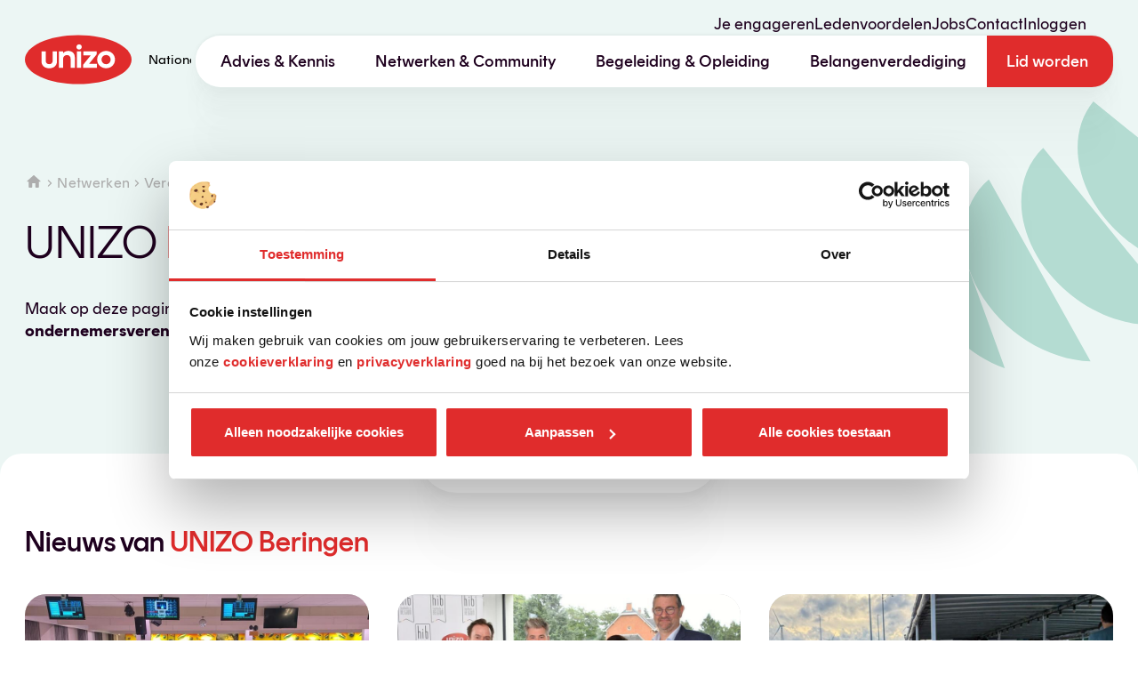

--- FILE ---
content_type: text/html; charset=UTF-8
request_url: https://www.unizo.be/netwerken/verenigingen/beringen
body_size: 29697
content:
<!DOCTYPE html>
<html lang="nl" dir="ltr" prefix="og: https://ogp.me/ns#">
  <head>
    <meta charset="utf-8" />
<script type="text/javascript" id="Cookiebot" src="https://consent.cookiebot.com/uc.js" data-cbid="8dc58930-a6d8-43c5-b827-0583668d0229" async="async" data-culture="nl"></script>
<noscript><style>form.antibot * :not(.antibot-message) { display: none !important; }</style>
</noscript><meta name="description" content="Maak op deze pagina kennis met UNIZO Beringen. Het zijn de zelfstandige ondernemers zelf die onze krachtige ondernemersverenigingen sturen. Zij komen op voor de belangen van elke ondernemer." />
<link rel="canonical" href="https://www.unizo.be/netwerken/verenigingen/beringen" />
<link rel="image_src" href="" />
<meta property="og:site_name" content="UNIZO" />
<meta property="og:url" content="https://www.unizo.be/netwerken/verenigingen/beringen" />
<meta property="og:title" content="Beringen" />
<meta property="og:description" content="Maak op deze pagina kennis met UNIZO Beringen. Het zijn de zelfstandige ondernemers zelf die onze krachtige ondernemersverenigingen sturen. Zij komen op voor de belangen van elke ondernemer." />
<meta property="og:image" content="https://www.unizo.be/sites/default/files/default_images/UnizoWeb_23_SoMe.jpg" />
<meta property="og:image:url" content="" />
<meta property="og:image:secure_url" content="" />
<meta property="article:published_time" content="2014-11-19" />
<meta name="twitter:card" content="summary_large_image" />
<meta name="twitter:title" content="Beringen" />
<meta name="twitter:site" content="@UNIZOvzw" />
<meta name="twitter:site:id" content="105159792" />
<meta name="twitter:creator" content="@UNIZOvzw" />
<meta name="twitter:creator:id" content="105159792" />
<meta name="twitter:image" content="https://www.unizo.be/sites/default/files/styles/card_medium_16_9/public/default_images/UnizoWeb_23_SoMe.jpg?h=2fcc1225&amp;itok=8ZKkDdFb" />
<meta name="Generator" content="Drupal 11 (https://www.drupal.org)" />
<meta name="MobileOptimized" content="width" />
<meta name="HandheldFriendly" content="true" />
<meta name="viewport" content="width=device-width, initial-scale=1.0" />
<script type="application/ld+json">{
    "@context": "https://schema.org",
    "@type": "BreadcrumbList",
    "itemListElement": [
        {
            "@type": "ListItem",
            "position": 1,
            "name": "Home",
            "item": "https://www.unizo.be/"
        },
        {
            "@type": "ListItem",
            "position": 2,
            "name": "Netwerken",
            "item": "https://www.unizo.be/netwerken"
        },
        {
            "@type": "ListItem",
            "position": 3,
            "name": "Verenigingen",
            "item": "https://www.unizo.be/netwerken/verenigingen"
        },
        {
            "@type": "ListItem",
            "position": 4,
            "name": "Beringen"
        }
    ]
}</script>

    <title>Beringen | UNIZO</title>

    <link rel="apple-touch-icon" sizes="180x180" href="/themes/custom/tunizo/images/favicons/apple-touch-icon.png">
    <link rel="icon" type="image/png" sizes="32x32" href="/themes/custom/tunizo/images/favicons/favicon-32x32.png">
    <link rel="icon" type="image/png" sizes="16x16" href="/themes/custom/tunizo/images/favicons/favicon-16x16.png">
    <link rel="manifest" href="/themes/custom/tunizo/images/favicons/site.webmanifest">
    <link rel="mask-icon" href="/themes/custom/tunizo/images/favicons/safari-pinned-tab.svg" color="#dc1a1a">
    <link rel="shortcut icon" href="/themes/custom/tunizo/images/favicons/favicon.ico">
    <meta name="msapplication-TileColor" content="#ffffff">
    <meta name="msapplication-config" content="/themes/custom/tunizo/images/favicons/browserconfig.xml">
    <meta name="theme-color" content="#ffffff">

    <link rel="stylesheet" media="all" href="/sites/default/files/css/css_mSMXKjAKsCn70BbXfNaeX06BicwkH-jZETldwJICZbM.css?delta=0&amp;language=nl&amp;theme=tunizo&amp;include=[base64]" />
<link rel="stylesheet" media="all" href="/sites/default/files/css/css_b-APX3NfKOryb91Qz-pEt7aWDmjQeZstsB-jpaAqaI0.css?delta=1&amp;language=nl&amp;theme=tunizo&amp;include=[base64]" />

    <script type="application/json" data-drupal-selector="drupal-settings-json">{"path":{"baseUrl":"\/","pathPrefix":"","currentPath":"node\/19479","currentPathIsAdmin":false,"isFront":false,"currentLanguage":"nl"},"pluralDelimiter":"\u0003","suppressDeprecationErrors":true,"ajaxPageState":{"libraries":"[base64]","theme":"tunizo","theme_token":null},"ajaxTrustedUrl":{"\/form\/ondernemerslijn?next_page=full_data":true,"form_action_p_pvdeGsVG5zNF_XLGPTvYSKCf43t8qZYSwcfZl2uzM":true},"gtag":{"tagId":"","consentMode":true,"otherIds":[],"events":[],"additionalConfigInfo":[]},"gtm":{"tagId":null,"settings":{"data_layer":"dataLayer","include_classes":false,"allowlist_classes":"","blocklist_classes":"","include_environment":false,"environment_id":"","environment_token":""},"tagIds":["GTM-TKW8W89"]},"ajaxLoader":{"markup":"\u003Cdiv class=\u0022ajax-throbber sk-wave\u0022\u003E\n              \u003Cdiv class=\u0022sk-wave-rect\u0022\u003E\u003C\/div\u003E\n              \u003Cdiv class=\u0022sk-wave-rect\u0022\u003E\u003C\/div\u003E\n              \u003Cdiv class=\u0022sk-wave-rect\u0022\u003E\u003C\/div\u003E\n              \u003Cdiv class=\u0022sk-wave-rect\u0022\u003E\u003C\/div\u003E\n            \u003C\/div\u003E","hideAjaxMessage":false,"alwaysFullscreen":false,"throbberPosition":"body"},"dataLayer":{"defaultLang":"nl","languages":{"nl":{"id":"nl","name":"Dutch","direction":"ltr","weight":0}}},"unizo_core":{"current_ip":"52.15.186.232"},"cookiebot":{"message_placeholder_cookieconsent_optout_marketing_show":false,"message_placeholder_cookieconsent_optout_marketing":"\u003Cdiv class=\u0022cookiebot cookieconsent-optout-marketing\u0022\u003E\n\t\u003Cdiv class=\u0022cookieconsent-optout-marketing__inner\u0022\u003E\n\t\t\u003Cp\u003EPlease \u003Ca class=\u0022cookieconsent-optout-marketing__cookiebot-renew\u0022 href=\u0022!cookiebot_renew\u0022\u003Eaccept marketing-cookies\u003C\/a\u003E to view this embedded content from \u003Ca class=\u0022cookieconsent-optout-marketing__from-src-url\u0022 href=\u0022!cookiebot_from_src_url\u0022 target=\u0022_blank\u0022\u003E!cookiebot_from_src_url\u003C\/a\u003E\u003C\/p\u003E\n\n\t\u003C\/div\u003E\n\u003C\/div\u003E\n"},"viewsJumpMenu":{"lov-search-block-1-jump-menu":{"new_window":false}},"pageUrl":"\/netwerken\/verenigingen\/beringen","antibot":{"forms":{"webform-submission-ondernemerslijn-node-19479-add-form":{"id":"webform-submission-ondernemerslijn-node-19479-add-form","key":"wSV_fEc66bUjf9cG9k6xAQu_75o2SsTnr5nG4GwBmpY"}}},"user":{"uid":0,"permissionsHash":"db4114a168e6da2755c4a73ecd97478c70c6807434b3958b0a4622f7f150dd95"}}</script>
<script src="/sites/default/files/js/js_Oa7_SCybKdxmREQEpB7gudmS6ONZaTzSMMFFYi5alEo.js?scope=header&amp;delta=0&amp;language=nl&amp;theme=tunizo&amp;include=[base64]"></script>
<script src="/modules/contrib/google_tag/js/gtag.js?t8yqr3"></script>
<script src="/modules/contrib/google_tag/js/gtm.js?t8yqr3"></script>

<script async src="https://securepubads.g.doubleclick.net/tag/js/gpt.js"></script>
<script>
  window.googletag = window.googletag || {cmd: []};
  googletag.cmd.push(function() {
    googletag.defineSlot('/22074918605/unizo_hp', [970, 250], 'div-gpt-ad-1744277496539-0').addService(googletag.pubads());
    googletag.pubads().enableSingleRequest();
    googletag.pubads().collapseEmptyDivs();
    googletag.enableServices();
  });
</script>
  </head>
  <body class="page-node--19479 user--0 user--anonymous route--entitynodecanonical route--entity-node-canonical page path-node page-node-type-lov page--lov">

    <svg width="0" height="0" style="display: none !important;">
  <symbol id="logo" xmlns="http://www.w3.org/2000/svg" viewBox="0 0 200 92">
    <path fill="#e02c2c" d="M100 92c55.2 0 100-20.6 100-46S155.2 0 100 0 0 20.6 0 46s44.8 46 100 46z" />
    <path fill="#ffffff" d="M31.1 49.2V30.5H39v17.6c0 4 2.6 6.5 6.6 6.5 4 0 6.6-2.6 6.6-6.5V30.5h7.9v18.7c0 7.9-5.8 13.1-14.5 13.1-8.8-.1-14.5-5.2-14.5-13.1zm62.5-7.4v19.7h-7.9V44.4c0-4.2-2.7-6.9-6.8-6.9-4.3 0-7.3 2.8-7.3 7.1v17h-7.9v-31h7.9V34c2.4-2.7 5.9-4.2 9.9-4.2 7.3 0 12.1 4.7 12.1 12zm3-19.5c0-2.8 2.2-4.9 5-4.9s5 2.1 5 4.9-2.2 4.9-5 4.9-5-2.1-5-4.9zm1.1 8.2h7.9v31h-7.9v-31zm37.2 23.3v7.7h-25.7v-5.8l14.2-17.6h-13.9v-7.7h25v5.8l-14.2 17.6h14.6zm.6-7.8c0-9.2 7.2-16.2 16.7-16.2s16.7 7 16.7 16.2-7.2 16.2-16.7 16.2-16.7-7-16.7-16.2zm25.2 0c0-4.9-3.6-8.6-8.5-8.6s-8.5 3.7-8.5 8.6c0 4.9 3.7 8.6 8.5 8.6 5 0 8.5-3.7 8.5-8.6z" />
  </symbol>

  <symbol id="nav-toggle" fill="none" xmlns="http://www.w3.org/2000/svg" viewBox="0 0 24 24" >
    <path fill="currentColor" fill-rule="evenodd" clip-rule="evenodd" d="M4 8c-.55 0-1-.45-1-1s.45-1 1-1h16c.55 0 1 .45 1 1s-.45 1-1 1H4Zm0 5h16c.55 0 1-.45 1-1s-.45-1-1-1H4c-.55 0-1 .45-1 1s.45 1 1 1Zm0 5h16c.55 0 1-.45 1-1s-.45-1-1-1H4c-.55 0-1 .45-1 1s.45 1 1 1Z"></path>
  </symbol>

  <symbol id="plus" viewBox="0 0 24 24" fill="none" xmlns="http://www.w3.org/2000/svg">
    <path fill="currentColor" d="M18 13H13V18C13 18.55 12.55 19 12 19C11.45 19 11 18.55 11 18V13H6C5.45 13 5 12.55 5 12C5 11.45 5.45 11 6 11H11V6C11 5.45 11.45 5 12 5C12.55 5 13 5.45 13 6V11H18C18.55 11 19 11.45 19 12C19 12.55 18.55 13 18 13Z" />
  </symbol>

  <symbol id="arrow-right" fill="none" xmlns="http://www.w3.org/2000/svg" viewBox="0 0 12 12">
    <path fill="currentColor" d="M1.47135 6.66582H8.91802L5.66469 9.91916C5.40469 10.1792 5.40469 10.6058 5.66469 10.8658C5.92469 11.1258 6.34469 11.1258 6.60469 10.8658L10.998 6.47249C11.258 6.21249 11.258 5.79249 10.998 5.53249L6.61135 1.13249C6.4868 1.00766 6.3177 0.9375 6.14135 0.9375C5.96501 0.9375 5.79591 1.00766 5.67135 1.13249C5.41135 1.39249 5.41135 1.81249 5.67135 2.07249L8.91802 5.33249H1.47135C1.10469 5.33249 0.804688 5.63249 0.804688 5.99916C0.804688 6.36582 1.10469 6.66582 1.47135 6.66582Z"></path>
  </symbol>

  <symbol id="arrow-up" fill="none" xmlns="http://www.w3.org/2000/svg" viewBox="0 0 22 22" id="arrow-up">
    <path fill="currentColor" d="M12.3331 20.055V5.16167L18.8398 11.6683C19.3598 12.1883 20.2131 12.1883 20.7331 11.6683C21.2531 11.1483 21.2531 10.3083 20.7331 9.78834L11.9465 1.00168C11.6974 0.752005 11.3592 0.611694 11.0065 0.611694C10.6538 0.611694 10.3156 0.752005 10.0665 1.00168L1.26646 9.77501C0.746465 10.295 0.746465 11.135 1.26646 11.655C1.78646 12.175 2.62646 12.175 3.14646 11.655L9.66646 5.16167V20.055C9.66646 20.7883 10.2665 21.3883 10.9998 21.3883C11.7331 21.3883 12.3331 20.7883 12.3331 20.055Z"></path>
  </symbol>
  <!-- 
  <symbol id="arrow-down" fill="none" xmlns="http://www.w3.org/2000/svg" viewBox="0 0 12 12">
    <path fill="currentColor" d="M5.25297 0.906555V9.28405L1.59297 5.62405C1.30047 5.33155 0.820469 5.33155 0.527969 5.62405C0.235469 5.91655 0.235469 6.38905 0.527969 6.68155L5.47047 11.6241C5.76297 11.9166 6.23547 11.9166 6.52797 11.6241L11.4705 6.68155C11.763 6.38905 11.763 5.91655 11.4705 5.62405C11.3303 5.48362 11.1401 5.40469 10.9417 5.40469C10.7433 5.40469 10.5531 5.48362 10.413 5.62405L6.75297 9.28405V0.906555C6.75297 0.494055 6.41547 0.156555 6.00297 0.156555C5.59047 0.156555 5.25297 0.494055 5.25297 0.906555Z"></path>
  </symbol>
  -->
  <symbol id="arrow-down"  viewBox="0 0 24 24" fill="none" xmlns="http://www.w3.org/2000/svg">
    <path fill="currentColor" d="M11.005 5.20874V16.3787L6.12498 11.4987C5.73498 11.1087 5.09498 11.1087 4.70498 11.4987C4.31498 11.8887 4.31498 12.5187 4.70498 12.9087L11.295 19.4987C11.685 19.8887 12.315 19.8887 12.705 19.4987L19.295 12.9087C19.685 12.5187 19.685 11.8887 19.295 11.4987C19.1081 11.3115 18.8545 11.2063 18.59 11.2063C18.3255 11.2063 18.0718 11.3115 17.885 11.4987L13.005 16.3787V5.20874C13.005 4.65874 12.555 4.20874 12.005 4.20874C11.455 4.20874 11.005 4.65874 11.005 5.20874Z" />
  </symbol>

  <symbol id="overlay-1" fill="none" xmlns="http://www.w3.org/2000/svg" viewBox="0 0 800 728">
    <path fill="currentColor" d="M400 0c41.6 0 81.7 5.8 119.5 16.5h-239C318.3 5.8 358.4 0 400 0H0v364c0-73.1 74.6-137.3 186.9-173.7H78.4c52.2-51.5 127.1-90 213.8-107.7H181.3C244.2 48.1 319.3 28 400 28s155.8 20.1 218.7 54.6H507.8c86.8 17.7 161.6 56.2 213.8 107.7H613.1C725.4 226.7 800 290.9 800 364V0H400zM613.1 537.6h108.5c-52.2 51.5-127.1 90-213.8 107.7h110.9C555.8 679.9 480.7 700 400 700s-155.8-20.1-218.7-54.6h110.9c-86.8-17.7-161.6-56.2-213.8-107.7h108.5C74.6 501.3 0 437.1 0 364v364h400c-41.6 0-81.7-5.8-119.5-16.5h238.9C481.7 722.2 441.6 728 400 728h400V364c0 73.1-74.6 137.3-186.9 173.6z"/>
  </symbol>

  <symbol id="picture-mask" preserveAspectRatio="none" xmlns="http://www.w3.org/2000/svg" xmlns:xlink="http://www.w3.org/1999/xlink" x="0px" y="0px" enable-background="new 0 0 601 601" xml:space="preserve" viewBox="0 0 601 601">
    <path fill="currentColor" d="M0.5,0.5v600h600V0.5H0.5z M568.37,116.17 c-16.58,76.26-190.1,151.42-131.52,217.73c58.58,66.31,110.52,154.73,2.21,186.78s-217.73,98.36-260.83,0 s40.89-216.62-32.05-209.99s-85.1-35.37-93.94-119.36c-8.84-84-8.84-84-8.84-84s8.84-128.21,146.99-57.47 s116.05,64.92,152.52,18.09S584.95,39.91,568.37,116.17z"></path>
  </symbol>

  <symbol id="picture-mask--ripple" preserveAspectRatio="xMinYMin meet" xmlns="http://www.w3.org/2000/svg" xmlns:xlink="http://www.w3.org/1999/xlink" viewBox="0 0 600 600" xml:space="preserve">
    <path fill="currentColor" d="M0-0.3v298c0-56,55.9-105.1,140.2-133H58.8c39.2-39.4,95.3-68.9,160.4-82.5H136c47.1-26.4,103.5-41.8,164-41.8
      s116.9,15.4,164,41.8h-83.2c65.1,13.5,121.2,43,160.4,82.5h-81.4c84.2,27.8,140.2,77,140.2,133c0,56-55.9,105.1-140.2,133h81.4
      c-39.2,39.4-95.3,68.9-160.4,82.5H464c-47.1,26.4-103.5,41.8-164,41.8s-116.9-15.4-164-41.8h83.2c-65.1-13.5-121.2-43-160.4-82.5
      h81.4C55.9,402.8,0,353.7,0,297.7v302.7h600.7V-0.3H0z M210.4,31.6C238.7,23.4,268.8,19,300,19s61.3,4.4,89.6,12.6H210.4z
      M300,576.4c-31.2,0-61.3-4.4-89.6-12.6h179.2C361.3,571.9,331.2,576.4,300,576.4z"/>
  </symbol>

  <symbol id="picture-mask--jagged" preserveAspectRatio="xMinYMin meet" xmlns="http://www.w3.org/2000/svg" xmlns:xlink="http://www.w3.org/1999/xlink" viewBox="0 0 800 500" xml:space="preserve">
		<path fill="currentColor" d="M620.9,594.3V554c-26.9,15.2-56.2,28.8-87.5,40.3v-29.1c-28,10.7-57.7,20.5-88.9,29.1v-22.5c-28.4,8.1-58,15.7-88.9,22.5
			V576c-28.6,6.6-58.3,12.7-88.9,18.3v-15.5c-28.8,5.5-58.4,10.6-88.9,15.5v-13.4c-28.9,4.7-58.5,9.2-88.9,13.4v-11.7
			c-29,4.1-58.6,8-88.9,11.8v5.7h800V300c0,2.4,0,4.7-0.1,7.1C797.2,429.9,725.9,536.7,620.9,594.3z"/>
		<path fill="currentColor" d="M0,0v5.7c30.3,3.7,59.9,7.6,88.9,11.8V5.7c30.4,4.2,60,8.7,88.9,13.4V5.7c30.5,4.8,60.1,10,88.9,15.5V5.7
			c30.6,5.6,60.3,11.8,88.9,18.3V5.7c30.9,6.8,60.5,14.3,88.9,22.5V5.7c31.2,8.6,60.9,18.4,88.9,29.1V5.7
			C564.7,17.2,594,30.8,620.9,46V5.7c105.1,57.6,176.4,164.4,179,287.2c0.1,2.4,0.1,4.7,0.1,7.1V0H0z" />
		<path />
  </symbol>

  <symbol id="half-circles-rising" xmlns="http://www.w3.org/2000/svg" x="0" y="0" xml:space="preserve" viewBox="0 0 400 243.6">
    <path fill="currentColor" d="M240.4 0c-27.6 33.9-14.2 90.3 29.9 126 44.1 35.6 102.1 37 129.7 3L240.4 0zM194.6 42.5c-28.2 26.6-26.8 75.1 5.4 114.5 32.2 39.4 84.1 56.4 122 41.7L194.6 42.5zM145 71.2c-26 21.9-31.2 62.2-9.5 100.9 21.6 38.7 63.4 64 102.4 65.2L145 71.2z"></path>
    <path fill="currentColor" d="M159.6 243.6 100.5 80.9c-15.3 12.7-24 31.9-23.9 53.9l-11-50c-8.8 8.3-15.2 19.1-18.5 31.4l-1.3-18.6c-11.9 13.8-18.3 32.8-16.9 54.9 1.5 22.2 10.7 43.9 24.8 62.5l-3-44.2c8.8 24 25.9 45.4 47 60.6L85 173.7c14.1 32.3 42.8 58.2 74.6 69.9zM13.5 135.3c-2.6 16.9-.1 34.6 6.3 51.6L33.9 94c-10.5 10.4-17.8 24.4-20.4 41.3zM5.8 114.8c-4.3 11-6.2 22.9-5.8 35.1l24.6-62.5c-8 7.2-14.4 16.3-18.8 27.4z"></path>
  </symbol>

  <symbol id="house" viewBox="0 0 18 18" fill="none" xmlns="http://www.w3.org/2000/svg">
    <path fill="currentColor" d="M7.49833 14.4956V10.7456H10.4983V14.4956C10.4983 14.9081 10.8358 15.2456 11.2483 15.2456H13.4983C13.9108 15.2456 14.2483 14.9081 14.2483 14.4956V9.24564H15.5233C15.8683 9.24564 16.0333 8.81814 15.7708 8.59314L9.50083 2.94564C9.21583 2.69064 8.78083 2.69064 8.49583 2.94564L2.22583 8.59314C1.97083 8.81814 2.12833 9.24564 2.47333 9.24564H3.74833V14.4956C3.74833 14.9081 4.08583 15.2456 4.49833 15.2456H6.74833C7.16083 15.2456 7.49833 14.9081 7.49833 14.4956Z" />
  </symbol>

  <symbol id="warning" viewBox="0 0 18 18" xmlns="http://www.w3.org/2000/svg" xml:space="preserve">
    <path fill="currentColor" fill-rule="evenodd" clip-rule="evenodd" d="M14.6476 15.3777C15.8026 15.3777 16.5226 14.1252 15.9451 13.1277L10.2976 3.3702C9.72009 2.3727 8.28009 2.3727 7.70259 3.3702L2.05509 13.1277C1.47759 14.1252 2.19759 15.3777 3.35259 15.3777H14.6476ZM9.00009 10.1277C8.58759 10.1277 8.25009 9.79019 8.25009 9.3777V7.8777C8.25009 7.4652 8.58759 7.1277 9.00009 7.1277C9.41259 7.1277 9.75009 7.4652 9.75009 7.8777V9.3777C9.75009 9.79019 9.41259 10.1277 9.00009 10.1277ZM8.25009 11.6277V13.1277H9.75009V11.6277H8.25009Z" />
  </symbol>

  <symbol id="checkmark" viewBox="0 0 24 24" fill="none" xmlns="http://www.w3.org/2000/svg">
    <path fill="currentColor" d="M8.79506 15.875L5.32506 12.405C5.13823 12.2178 4.88458 12.1125 4.62006 12.1125C4.35554 12.1125 4.10189 12.2178 3.91506 12.405C3.52506 12.795 3.52506 13.425 3.91506 13.815L8.09506 17.995C8.48506 18.385 9.11506 18.385 9.50506 17.995L20.0851 7.41501C20.4751 7.02501 20.4751 6.39501 20.0851 6.00501C19.8982 5.81776 19.6446 5.71252 19.3801 5.71252C19.1155 5.71252 18.8619 5.81776 18.6751 6.00501L8.79506 15.875Z" />
  </symbol>

  <symbol id="shield" viewBox="0 0 24 24" fill="none" xmlns="http://www.w3.org/2000/svg">
    <path fill="currentColor" fill-rule="evenodd" clip-rule="evenodd" d="M4.19 4.37625L11.19 1.26625C11.7 1.03625 12.3 1.03625 12.81 1.26625L19.81 4.37625C20.53 4.69625 21 5.41625 21 6.20625V10.9062C21 16.4563 17.16 21.6462 12 22.9062C6.84 21.6462 3 16.4563 3 10.9062V6.20625C3 5.41625 3.47 4.69625 4.19 4.37625ZM6.7 13.6062L9.29 16.1962C9.68 16.5862 10.32 16.5862 10.7 16.1962L17.29 9.60625C17.68 9.21625 17.68 8.58625 17.29 8.19625C16.9 7.80625 16.27 7.80625 15.88 8.19625L10 14.0763L8.11 12.1962C7.72 11.8062 7.09 11.8062 6.7 12.1962C6.51275 12.3831 6.40751 12.6367 6.40751 12.9012C6.40751 13.1658 6.51275 13.4194 6.7 13.6062Z" />
  </symbol>

  <symbol id="person" viewBox="0 0 24 24" fill="none" xmlns="http://www.w3.org/2000/svg">
    <path fill="currentColor" fill-rule="evenodd" clip-rule="evenodd" d="M16 8C16 10.21 14.21 12 12 12C9.79 12 8 10.21 8 8C8 5.79 9.79 4 12 4C14.21 4 16 5.79 16 8ZM4 18C4 15.34 9.33 14 12 14C14.67 14 20 15.34 20 18V19C20 19.55 19.55 20 19 20H5C4.45 20 4 19.55 4 19V18Z" />
  </symbol>

  <symbol id="download" viewBox="0 0 24 24" fill="none" xmlns="http://www.w3.org/2000/svg">
    <path fill="currentColor" fill-rule="evenodd" clip-rule="evenodd" d="M15 9.5H16.59C17.48 9.5 17.92 10.58 17.29 11.21L12.7 15.8C12.31 16.19 11.68 16.19 11.29 15.8L6.7 11.21C6.07 10.58 6.52 9.5 7.41 9.5H9V4.5C9 3.95 9.45 3.5 10 3.5H14C14.55 3.5 15 3.95 15 4.5V9.5ZM6 20.5C5.45 20.5 5 20.05 5 19.5C5 18.95 5.45 18.5 6 18.5H18C18.55 18.5 19 18.95 19 19.5C19 20.05 18.55 20.5 18 20.5H6Z" />
  </symbol>

  <symbol id="persons" viewBox="0 0 24 24" fill="none" xmlns="http://www.w3.org/2000/svg">
    <path fill="currentColor" fill-rule="evenodd" clip-rule="evenodd" d="M10.99 8C10.99 9.66 9.66 11 8 11C6.34 11 5 9.66 5 8C5 6.34 6.34 5 8 5C9.66 5 10.99 6.34 10.99 8ZM18.99 8C18.99 9.66 17.66 11 16 11C14.34 11 13 9.66 13 8C13 6.34 14.34 5 16 5C17.66 5 18.99 6.34 18.99 8ZM8 13C5.67 13 1 14.17 1 16.5V18C1 18.55 1.45 19 2 19H14C14.55 19 15 18.55 15 18V16.5C15 14.17 10.33 13 8 13ZM15.03 13.05C15.38 13.02 15.71 13 16 13C18.33 13 23 14.17 23 16.5V18C23 18.55 22.55 19 22 19H16.82C16.93 18.69 17 18.35 17 18V16.5C17 15.03 16.21 13.92 15.07 13.09C15.067 13.087 15.0639 13.083 15.0606 13.0787C15.053 13.0688 15.0439 13.057 15.03 13.05Z" />
  </symbol>

  <symbol id="category" xmlns="http://www.w3.org/2000/svg" viewBox="0 0 20 18" xml:space="preserve">
    <path fill="currentColor" fill-rule="evenodd" clip-rule="evenodd" d="M10 2V4H18C19.1 4 20 4.9 20 6V16C20 17.1 19.1 18 18 18H2C0.9 18 0 17.1 0 16V2C0 0.9 0.9 0 2 0H8C9.1 0 10 0.9 10 2ZM2 16H4V14H2V16ZM4 12H2V10H4V12ZM2 8H4V6H2V8ZM4 4H2V2H4V4ZM6 16H8V14H6V16ZM8 12H6V10H8V12ZM6 8H8V6H6V8ZM8 4H6V2H8V4ZM10 16H17C17.55 16 18 15.55 18 15V7C18 6.45 17.55 6 17 6H10V8H12V10H10V12H12V14H10V16ZM16 8H14V10H16V8ZM14 12H16V14H14V12Z" />
  </symbol>

  <symbol id="phone" viewBox="0 0 24 24" fill="none" xmlns="http://www.w3.org/2000/svg">
    <path fill="currentColor" d="M19.2217 15.2682L16.6817 14.9782C16.0717 14.9082 15.4717 15.1182 15.0417 15.5482L13.2017 17.3882C10.3717 15.9482 8.05174 13.6382 6.61174 10.7982L8.46174 8.94816C8.89174 8.51816 9.10174 7.91816 9.03174 7.30816L8.74174 4.78816C8.62174 3.77816 7.77174 3.01816 6.75174 3.01816H5.02174C3.89174 3.01816 2.95174 3.95816 3.02174 5.08816C3.55174 13.6282 10.3817 20.4482 18.9117 20.9782C20.0417 21.0482 20.9817 20.1082 20.9817 18.9782V17.2482C20.9917 16.2382 20.2317 15.3882 19.2217 15.2682Z" />
  </symbol>

  <symbol id="email" viewBox="0 0 24 24" fill="none" xmlns="http://www.w3.org/2000/svg" xml:space="preserve">
    <path fill="currentColor" fill-rule="evenodd" clip-rule="evenodd" d="M4 4H20C21.1 4 22 4.9 22 6V18C22 19.1 21.1 20 20 20H4C2.9 20 2 19.1 2 18L2.01 6C2.01 4.9 2.9 4 4 4ZM12.53 12.67L19.6 8.25C19.85 8.09 20 7.82 20 7.53C20 6.86 19.27 6.46 18.7 6.81L12 11L5.3 6.81C4.73 6.46 4 6.86 4 7.53C4 7.82 4.15 8.09 4.4 8.25L11.47 12.67C11.79 12.87 12.21 12.87 12.53 12.67Z" />
  </symbol>

  <symbol id="calendar" viewBox="0 0 24 24" fill="none" xmlns="http://www.w3.org/2000/svg" xml:space="preserve">
    <path fill="currentColor" fill-rule="evenodd" clip-rule="evenodd" d="M19 3H20C21.1 3 22 3.9 22 5V21C22 22.1 21.1 23 20 23H4C2.9 23 2 22.1 2 21V5C2 3.9 2.9 3 4 3H5V2C5 1.45 5.45 1 6 1C6.55 1 7 1.45 7 2V3H17V2C17 1.45 17.45 1 18 1C18.55 1 19 1.45 19 2V3ZM5 21H19C19.55 21 20 20.55 20 20V8H4V20C4 20.55 4.45 21 5 21Z" />
  </symbol>

  <symbol id="left-dots-right" viewBox="0 0 24 24" fill="none" xmlns="http://www.w3.org/2000/svg" xml:space="preserve">
    <path fill="currentColor" fill-rule="evenodd" clip-rule="evenodd" d="M7.00005 6.12C6.57005 5.77 5.94005 5.82 5.59005 6.25L1.35005 11.36C1.04005 11.73 1.04005 12.27 1.35005 12.64L5.59005 17.75C5.94005 18.18 6.57005 18.23 7.00005 17.88C7.43005 17.53 7.48005 16.9 7.13005 16.47L3.42005 12L7.13005 7.53C7.48005 7.1 7.43005 6.47 7.00005 6.12ZM7.00005 13H9.00005V11H7.00005V13ZM15.0001 11H17.0001V13H15.0001V11ZM11.0001 13H13.0001V11H11.0001V13ZM16.8701 7.53C16.5201 7.1 16.5701 6.47 17.0001 6.12C17.4201 5.77 18.0601 5.83 18.4101 6.25L22.6501 11.36C22.9601 11.73 22.9601 12.27 22.6501 12.64L18.4101 17.75C18.0601 18.18 17.4301 18.23 17.0001 17.88C16.5801 17.53 16.5201 16.9 16.8701 16.47L20.5801 12L16.8701 7.53Z" />
  </symbol>

  <symbol id="chrono" viewBox="0 0 24 24" fill="none" xmlns="http://www.w3.org/2000/svg" xml:space="preserve">
    <path fill="currentColor" fill-rule="evenodd" clip-rule="evenodd" d="M10.0015 1.5H14.0015C14.5515 1.5 15.0015 1.95 15.0015 2.5C15.0015 3.05 14.5515 3.5 14.0015 3.5H10.0015C9.4515 3.5 9.0015 3.05 9.0015 2.5C9.0015 1.95 9.4515 1.5 10.0015 1.5ZM13.0015 13.5C13.0015 14.05 12.5515 14.5 12.0015 14.5C11.4515 14.5 11.0015 14.05 11.0015 13.5V9.5C11.0015 8.95 11.4515 8.5 12.0015 8.5C12.5515 8.5 13.0015 8.95 13.0015 9.5V13.5ZM19.0315 7.89L19.7815 7.14C20.1615 6.76 20.1715 6.13 19.7815 5.74L19.7715 5.73C19.3815 5.34 18.7615 5.35 18.3715 5.73L17.6215 6.48C16.0715 5.24 14.1215 4.5 12.0015 4.5C7.2015 4.5 3.1215 8.46 3.0015 13.26C2.8715 18.34 6.9415 22.5 12.0015 22.5C16.9815 22.5 21.0015 18.47 21.0015 13.5C21.0015 11.38 20.2615 9.43 19.0315 7.89ZM5.0015 13.5C5.0015 17.37 8.1315 20.5 12.0015 20.5C15.8715 20.5 19.0015 17.37 19.0015 13.5C19.0015 9.63 15.8715 6.5 12.0015 6.5C8.1315 6.5 5.0015 9.63 5.0015 13.5Z" />
  </symbol>

  <symbol id="location-marker" viewBox="0 0 24 24" fill="none" xmlns="http://www.w3.org/2000/svg" xml:space="preserve">
    <path fill="currentColor" fill-rule="evenodd" clip-rule="evenodd" d="M5 9.265C5 5.395 8.13 2.265 12 2.265C15.87 2.265 19 5.395 19 9.265C19 13.435 14.58 19.185 12.77 21.375C12.37 21.855 11.64 21.855 11.24 21.375C9.42 19.185 5 13.435 5 9.265ZM9.5 9.265C9.5 10.645 10.62 11.765 12 11.765C13.38 11.765 14.5 10.645 14.5 9.265C14.5 7.885 13.38 6.765 12 6.765C10.62 6.765 9.5 7.885 9.5 9.265Z" />
  </symbol>

  <symbol id="euro-sign" viewBox="0 0 24 24" fill="none" xmlns="http://www.w3.org/2000/svg" xml:space="preserve">
    <path fill="currentColor" d="M15.3223 18.5C12.8123 18.5 10.6423 17.08 9.56227 15H14.3223C14.8723 15 15.3223 14.55 15.3223 14C15.3223 13.45 14.8723 13 14.3223 13H8.90227C8.85227 12.67 8.82227 12.34 8.82227 12C8.82227 11.66 8.85227 11.33 8.90227 11H14.3223C14.8723 11 15.3223 10.55 15.3223 10C15.3223 9.45 14.8723 9 14.3223 9H9.56227C10.6423 6.92 12.8223 5.5 15.3223 5.5C16.5723 5.5 17.7423 5.86 18.7423 6.47C19.2423 6.78 19.8923 6.73 20.3123 6.31C20.8923 5.73 20.7623 4.78 20.0623 4.35C18.6823 3.5 17.0523 3 15.3223 3C11.4023 3 8.08227 5.51 6.84227 9H4.32227C3.77227 9 3.32227 9.45 3.32227 10C3.32227 10.55 3.77227 11 4.32227 11H6.38227C6.34227 11.33 6.32227 11.66 6.32227 12C6.32227 12.34 6.34227 12.67 6.38227 13H4.32227C3.77227 13 3.32227 13.45 3.32227 14C3.32227 14.55 3.77227 15 4.32227 15H6.84227C8.08227 18.49 11.4023 21 15.3223 21C17.0623 21 18.6823 20.51 20.0623 19.65C20.7523 19.22 20.8823 18.26 20.3023 17.68C19.8823 17.26 19.2323 17.21 18.7323 17.53C17.7423 18.15 16.5823 18.5 15.3223 18.5Z" />
  </symbol>

  <symbol id="smiley" viewBox="0 0 24 24" fill="none" xmlns="http://www.w3.org/2000/svg">
    <path fill="currentColor" fill-rule="evenodd" clip-rule="evenodd" d="M2 12C2 6.48 6.47 2 11.99 2C17.52 2 22 6.48 22 12C22 17.52 17.52 22 11.99 22C6.47 22 2 17.52 2 12ZM8.5 8C7.67157 8 7 8.67157 7 9.5C7 10.3284 7.67157 11 8.5 11C9.32843 11 10 10.3284 10 9.5C10 8.67157 9.32843 8 8.5 8ZM15.5 8C14.6716 8 14 8.67157 14 9.5C14 10.3284 14.6716 11 15.5 11C16.3284 11 17 10.3284 17 9.5C17 8.67157 16.3284 8 15.5 8ZM12 20C7.58 20 4 16.42 4 12C4 7.58 7.58 4 12 4C16.42 4 20 7.58 20 12C20 16.42 16.42 20 12 20ZM15.38 14.13C15.59 13.78 16.06 13.67 16.41 13.89C16.76 14.11 16.87 14.57 16.65 14.92C15.63 16.53 13.9 17.5 12 17.5C10.1 17.5 8.37 16.54 7.35 14.91C7.13 14.56 7.24 14.1 7.59 13.88C7.94 13.66 8.4 13.77 8.62 14.12C9.36 15.3 10.62 16 12 16C13.38 16 14.64 15.3 15.38 14.13Z" />
  </symbol>

  <symbol id="filter" viewBox="0 0 24 24" fill="none" xmlns="http://www.w3.org/2000/svg">
    <path fill="currentColor" fill-rule="evenodd" clip-rule="evenodd" d="M3 7C3 7.55 3.45 8 4 8H20C20.55 8 21 7.55 21 7C21 6.45 20.55 6 20 6H4C3.45 6 3 6.45 3 7ZM11 18H13C13.55 18 14 17.55 14 17C14 16.45 13.55 16 13 16H11C10.45 16 10 16.45 10 17C10 17.55 10.45 18 11 18ZM17 13H7C6.45 13 6 12.55 6 12C6 11.45 6.45 11 7 11H17C17.55 11 18 11.45 18 12C18 12.55 17.55 13 17 13Z" />
  </symbol>

  <symbol id="chevron-right" viewBox="0 0 24 24" fill="none" xmlns="http://www.w3.org/2000/svg">
    <path fill="currentColor" d="M9.00001 15.875L12.88 11.995L9.00001 8.115C8.81275 7.92817 8.70752 7.67452 8.70752 7.41C8.70752 7.14548 8.81275 6.89183 9.00001 6.705C9.39001 6.315 10.02 6.315 10.41 6.705L15 11.295C15.39 11.685 15.39 12.315 15 12.705L10.41 17.295C10.02 17.685 9.39001 17.685 9.00001 17.295C8.62001 16.905 8.61001 16.265 9.00001 15.875Z" />
  </symbol>

  <symbol id="chevron-down" viewBox="0 0 24 24" fill="none" xmlns="http://www.w3.org/2000/svg">
    <path fill="currentColor" d="M8.12499 9L12.005 12.88L15.885 9C16.275 8.61 16.905 8.61 17.295 9C17.685 9.39 17.685 10.02 17.295 10.41L12.705 15C12.315 15.39 11.685 15.39 11.295 15L6.70499 10.41C6.51774 10.2232 6.41251 9.96952 6.41251 9.705C6.41251 9.44049 6.51774 9.18684 6.70499 9C7.09499 8.62 7.73499 8.61 8.12499 9V9Z" />
  </symbol>

  <symbol id="close" viewBox="0 0 24 24" fill="none" xmlns="http://www.w3.org/2000/svg">
    <path fill="currentColor" d="M18.3 5.71002C18.1132 5.52276 17.8595 5.41753 17.595 5.41753C17.3305 5.41753 17.0768 5.52276 16.89 5.71002L12 10.59L7.11 5.70002C6.92317 5.51276 6.66952 5.40753 6.405 5.40753C6.14048 5.40753 5.88683 5.51276 5.7 5.70002C5.31 6.09002 5.31 6.72002 5.7 7.11002L10.59 12L5.7 16.89C5.31 17.28 5.31 17.91 5.7 18.3C6.09 18.69 6.72 18.69 7.11 18.3L12 13.41L16.89 18.3C17.28 18.69 17.91 18.69 18.3 18.3C18.69 17.91 18.69 17.28 18.3 16.89L13.41 12L18.3 7.11002C18.68 6.73002 18.68 6.09002 18.3 5.71002Z" />
  </symbol>

  <symbol id="cog" viewBox="0 0 18 18" fill="none" xmlns="http://www.w3.org/2000/svg">
    <path fill="currentColor" fill-rule="evenodd" clip-rule="evenodd" d="M14.6267 9C14.6267 9.255 14.6042 9.495 14.5742 9.735L16.1567 10.9725C16.2992 11.085 16.3367 11.2875 16.2467 11.4525L14.7467 14.0475C14.6567 14.2125 14.4616 14.28 14.2892 14.2125L12.4216 13.4625C12.0317 13.755 11.6117 14.01 11.1542 14.1975L10.8692 16.185C10.8467 16.365 10.6892 16.5 10.5017 16.5H7.50165C7.31415 16.5 7.15665 16.365 7.13415 16.185L6.84915 14.1975C6.39165 14.01 5.97165 13.7625 5.58165 13.4625L3.71415 14.2125C3.54915 14.2725 3.34665 14.2125 3.25665 14.0475L1.75665 11.4525C1.66665 11.2875 1.70415 11.085 1.84665 10.9725L3.42915 9.735C3.39915 9.495 3.37665 9.2475 3.37665 9C3.37665 8.7525 3.39915 8.505 3.42915 8.265L1.84665 7.0275C1.70415 6.915 1.65915 6.7125 1.75665 6.5475L3.25665 3.9525C3.34665 3.7875 3.54165 3.72 3.71415 3.7875L5.58165 4.5375C5.97165 4.245 6.39165 3.99 6.84915 3.8025L7.13415 1.815C7.15665 1.635 7.31415 1.5 7.50165 1.5H10.5017C10.6892 1.5 10.8467 1.635 10.8692 1.815L11.1542 3.8025C11.6117 3.99 12.0317 4.2375 12.4216 4.5375L14.2892 3.7875C14.4542 3.7275 14.6567 3.7875 14.7467 3.9525L16.2467 6.5475C16.3367 6.7125 16.2992 6.915 16.1567 7.0275L14.5742 8.265C14.6042 8.505 14.6267 8.745 14.6267 9ZM6.37665 9C6.37665 10.4475 7.55415 11.625 9.00165 11.625C10.4491 11.625 11.6266 10.4475 11.6266 9C11.6266 7.5525 10.4491 6.375 9.00165 6.375C7.55415 6.375 6.37665 7.5525 6.37665 9Z" />
  </symbol>

  <symbol id="exit" viewBox="0 0 18 18" fill="none" xmlns="http://www.w3.org/2000/svg">
    <path fill="currentColor" fill-rule="evenodd" clip-rule="evenodd" d="M3.75 2.25H14.25C15.075 2.25 15.75 2.925 15.75 3.75V14.25C15.75 15.075 15.075 15.75 14.25 15.75H3.75C2.925 15.75 2.25 15.075 2.25 14.25V12C2.25 11.5875 2.5875 11.25 3 11.25C3.4125 11.25 3.75 11.5875 3.75 12V13.5C3.75 13.9125 4.0875 14.25 4.5 14.25H13.5C13.9125 14.25 14.25 13.9125 14.25 13.5V4.5C14.25 4.0875 13.9125 3.75 13.5 3.75H4.5C4.0875 3.75 3.75 4.0875 3.75 4.5V6C3.75 6.4125 3.4125 6.75 3 6.75C2.5875 6.75 2.25 6.4125 2.25 6V3.75C2.25 2.925 2.9175 2.25 3.75 2.25ZM9.15 12.2175C8.8575 12.51 8.385 12.51 8.0925 12.2175C7.8075 11.9325 7.8 11.4525 8.0925 11.16L9.5025 9.75H3C2.5875 9.75 2.25 9.4125 2.25 9C2.25 8.5875 2.5875 8.25 3 8.25H9.5025L8.0925 6.8325C7.8 6.54 7.8 6.0675 8.0925 5.775C8.23262 5.63456 8.42286 5.55564 8.62125 5.55564C8.81964 5.55564 9.00988 5.63456 9.15 5.775L11.8425 8.4675C12.135 8.76 12.135 9.2325 11.8425 9.525L9.15 12.2175Z" />
  </symbol>

  <symbol id="facebook" viewBox="0 0 9 17" fill="none" xmlns="http://www.w3.org/2000/svg">
    <path fill="currentColor" fillrule="evenodd" clip-rule="evenodd" d="M1.93835 17H5.65514V8.42764H8.25495L8.52874 5.55534H5.65756V3.92102C5.65756 3.24859 5.81747 2.97695 6.52497 2.97695H8.53116V0H5.95558C3.1692 0 1.93835 1.11107 1.93835 3.27086V5.55534H0V8.46771H1.93835V17Z" />
  </symbol>

  <symbol id="twitter" viewBox="0 0 18 14" fill="none" xmlns="http://www.w3.org/2000/svg">
    <path fill="currentColor" fill-rule="evenodd" clip-rule="evenodd" d="M0 12.411C1.61069 13.4219 3.51614 14.0004 5.5716 14.0004C12.3328 14.0004 16.1463 8.45668 15.8989 3.49397C16.6174 2.98721 17.2359 2.36271 17.7307 1.66399C17.0622 1.93017 16.37 2.12213 15.6252 2.21938C16.3937 1.78428 16.9622 1.08812 17.2359 0.243515C16.5411 0.653021 15.7516 0.96527 14.9331 1.11116C14.2646 0.435471 13.3224 0.00292969 12.2828 0.00292969C9.92993 0.00292969 8.19555 2.12468 8.74034 4.34114C5.71899 4.19781 3.04504 2.77478 1.23696 0.655581C0.294766 2.24498 0.742179 4.3181 2.37655 5.3777C1.75807 5.35467 1.21328 5.18575 0.71586 4.91957C0.665855 6.55759 1.87913 8.10092 3.63983 8.4362C3.11873 8.58209 2.55025 8.60512 2.00546 8.48483C2.45024 9.90531 3.78722 10.9188 5.3979 10.9419C3.86354 12.1218 1.93177 12.6285 0 12.411H0Z" />
  </symbol>

  <symbol id="linkedin" viewBox="0 0 16 16" fill="none" xmlns="http://www.w3.org/2000/svg">
    <path fill="currentColor" d="M3.63809 5.32471H0.333496V15.9998H3.63809V5.32471Z" />
    <path fill="currentColor" fill-rule="evenodd" clip-rule="evenodd" d="M1.97316 3.92362C3.04437 3.92362 3.92357 3.04497 3.92357 1.95171C3.92357 0.85845 3.04184 0 1.97316 0C0.904468 0 0 0.881174 0 1.94919C0 3.0172 0.879204 3.9211 1.97316 3.9211V3.92362Z" />
    <path fill="currentColor" fill-rule="evenodd" clip-rule="evenodd" d="M8.91596 10.3874C8.91596 8.89016 9.60568 8.00898 10.9371 8.00898C12.1498 8.00898 12.7208 8.86491 12.7208 10.3874V15.9976H16.0026V9.24616C16.0026 6.37035 14.3857 4.98926 12.1271 4.98926C9.86843 4.98926 8.91848 6.74908 8.91848 6.74908V5.32254H5.75537V16.0001H8.91848V10.3899L8.91596 10.3874Z" />
  </symbol>

  <symbol id="youtube" viewBox="0 0 18 13" fill="none" xmlns="http://www.w3.org/2000/svg">
    <path fill="currentColor" fill-rule="evenodd" clip-rule="evenodd" d="M17.6277 1.93273C17.4299 1.16821 16.8178 0.572827 16.029 0.383388C14.6281 0 8.99884 0 8.99884 0C8.99884 0 3.37195 0 1.96871 0.383388C1.17983 0.572827 0.588752 1.16821 0.370006 1.93273C0 3.29263 0 6.15902 0 6.15902C0 6.15902 0 9.02541 0.372334 10.3831C0.59108 11.1476 1.18216 11.7407 1.97104 11.9527C3.37195 12.3135 9.00116 12.3135 9.00116 12.3135C9.00116 12.3135 14.6304 12.3135 16.0313 11.9527C16.8202 11.7407 17.4322 11.1453 17.63 10.3831C18.0023 9.02541 18.0023 6.15902 18.0023 6.15902C18.0023 6.15902 18.0023 3.29263 17.63 1.93498L17.6277 1.93273ZM7.16044 8.74802V3.56777L11.8681 6.15902L7.16044 8.74802Z" />
  </symbol>

  <symbol id="instagram" viewBox="0 0 16 16" fill="none" xmlns="http://www.w3.org/2000/svg">
    <path fill="currentColor" fill-rule="evenodd" clip-rule="evenodd" d="M14.5029 11.1861C14.5029 13.0112 13.008 14.4857 11.1775 14.4857H4.82031C2.992 14.4857 1.51697 13.0112 1.51697 11.1861V4.81389C1.51697 2.98884 2.992 1.51426 4.82031 1.51426H11.1775C13.0058 1.51426 14.5029 2.98884 14.5029 4.81389V11.1839V11.1861ZM16 4.81609C16 2.16008 13.8383 0 11.1775 0H4.82031C2.16174 0 0 2.16008 0 4.81389V11.1839C0 13.8399 2.16174 15.9978 4.82031 15.9978H11.1775C13.836 15.9978 15.9978 13.8399 15.9978 11.1839V4.81389L16 4.81609ZM8.01987 10.6263C6.62876 10.6263 5.50483 9.50654 5.50483 8.11572C5.50483 6.72489 6.62655 5.58314 8.01987 5.58314C9.41319 5.58314 10.5548 6.70285 10.5548 8.11572C10.5548 9.52859 9.43307 10.6263 8.01987 10.6263ZM8.01987 4.15264C5.85813 4.15264 4.07176 5.93801 4.07176 8.11572C4.07176 10.2934 5.85813 12.0568 8.01987 12.0568C10.1816 12.0568 11.9901 10.2714 11.9901 8.11572C11.9901 5.96005 10.2037 4.15264 8.01987 4.15264ZM12.2175 2.94917C11.6986 2.94917 11.2614 3.36575 11.2614 3.88373C11.2614 4.40171 11.6986 4.83813 12.2175 4.83813C12.7364 4.83813 13.1515 4.42155 13.1515 3.88373C13.1515 3.34592 12.7364 2.94917 12.2175 2.94917Z" />
  </symbol>

  <symbol id="pdf" viewBox="0 0 24 24" fill="none" xmlns="http://www.w3.org/2000/svg">
    <path fill="currentColor" fill-rule="evenodd" clip-rule="evenodd" d="M20 2H8C6.9 2 6 2.9 6 4V16C6 17.1 6.9 18 8 18H20C21.1 18 22 17.1 22 16V4C22 2.9 21.1 2 20 2ZM11.5 9.5C11.5 10.33 10.83 11 10 11H9V12.25C9 12.66 8.66 13 8.25 13C7.84 13 7.5 12.66 7.5 12.25V8C7.5 7.45 7.95 7 8.5 7H10C10.83 7 11.5 7.67 11.5 8.5V9.5ZM15 13C15.83 13 16.5 12.33 16.5 11.5V8.5C16.5 7.67 15.83 7 15 7H13C12.72 7 12.5 7.22 12.5 7.5V12.5C12.5 12.78 12.72 13 13 13H15ZM20.5 7.75C20.5 8.16 20.16 8.5 19.75 8.5H19V9.5H19.75C20.16 9.5 20.5 9.84 20.5 10.25C20.5 10.66 20.16 11 19.75 11H19V12.25C19 12.66 18.66 13 18.25 13C17.84 13 17.5 12.66 17.5 12.25V8C17.5 7.45 17.95 7 18.5 7H19.75C20.16 7 20.5 7.34 20.5 7.75ZM10 9.5H9V8.5H10V9.5ZM3 6C2.45 6 2 6.45 2 7V20C2 21.1 2.9 22 4 22H17C17.55 22 18 21.55 18 21C18 20.45 17.55 20 17 20H5C4.45 20 4 19.55 4 19V7C4 6.45 3.55 6 3 6ZM15 11.5H14V8.5H15V11.5Z" />
  </symbol>

  <symbol id="ext-pdf" viewBox="0 0 24 24" fill="none" xmlns="http://www.w3.org/2000/svg">
    <path fill="currentColor" fill-rule="evenodd" clip-rule="evenodd" d="M20 2H8C6.9 2 6 2.9 6 4V16C6 17.1 6.9 18 8 18H20C21.1 18 22 17.1 22 16V4C22 2.9 21.1 2 20 2ZM11.5 9.5C11.5 10.33 10.83 11 10 11H9V12.25C9 12.66 8.66 13 8.25 13C7.84 13 7.5 12.66 7.5 12.25V8C7.5 7.45 7.95 7 8.5 7H10C10.83 7 11.5 7.67 11.5 8.5V9.5ZM15 13C15.83 13 16.5 12.33 16.5 11.5V8.5C16.5 7.67 15.83 7 15 7H13C12.72 7 12.5 7.22 12.5 7.5V12.5C12.5 12.78 12.72 13 13 13H15ZM20.5 7.75C20.5 8.16 20.16 8.5 19.75 8.5H19V9.5H19.75C20.16 9.5 20.5 9.84 20.5 10.25C20.5 10.66 20.16 11 19.75 11H19V12.25C19 12.66 18.66 13 18.25 13C17.84 13 17.5 12.66 17.5 12.25V8C17.5 7.45 17.95 7 18.5 7H19.75C20.16 7 20.5 7.34 20.5 7.75ZM10 9.5H9V8.5H10V9.5ZM3 6C2.45 6 2 6.45 2 7V20C2 21.1 2.9 22 4 22H17C17.55 22 18 21.55 18 21C18 20.45 17.55 20 17 20H5C4.45 20 4 19.55 4 19V7C4 6.45 3.55 6 3 6ZM15 11.5H14V8.5H15V11.5Z" />
  </symbol>

  <symbol id="file" viewBox="0 0 24 24" fill="none" xmlns="http://www.w3.org/2000/svg">
    <path fill="currentColor" fill-rule="evenodd" clip-rule="evenodd" d="M15.5 1H4.5C3.4 1 2.5 1.9 2.5 3V16C2.5 16.55 2.95 17 3.5 17C4.05 17 4.5 16.55 4.5 16V4C4.5 3.45 4.95 3 5.5 3H15.5C16.05 3 16.5 2.55 16.5 2C16.5 1.45 16.05 1 15.5 1ZM16.09 5.59L20.92 10.42C21.29 10.79 21.5 11.3 21.5 11.83V21C21.5 22.1 20.6 23 19.5 23H8.49C7.39 23 6.5 22.1 6.5 21L6.51 7C6.51 5.9 7.4 5 8.5 5H14.67C15.2 5 15.71 5.21 16.09 5.59ZM20 12H15.5C14.95 12 14.5 11.55 14.5 11V6.5L20 12Z" />
  </symbol>

  <symbol id="clock" viewBox="0 0 24 24" fill="none" xmlns="http://www.w3.org/2000/svg">
    <path fill="currentColor" fill-rule="evenodd" clip-rule="evenodd" d="M11.99 2C6.47 2 2 6.48 2 12C2 17.52 6.47 22 11.99 22C17.52 22 22 17.52 22 12C22 6.48 17.52 2 11.99 2ZM12 20C7.58 20 4 16.42 4 12C4 7.58 7.58 4 12 4C16.42 4 20 7.58 20 12C20 16.42 16.42 20 12 20ZM11.72 7H11.78C12.18 7 12.5 7.32 12.5 7.72V12.26L16.37 14.56C16.72 14.76 16.83 15.21 16.62 15.55C16.42 15.89 15.98 15.99 15.64 15.79L11.49 13.3C11.18 13.12 11 12.79 11 12.44V7.72C11 7.32 11.32 7 11.72 7Z" />
  </symbol>

</svg>

    <div id="top"></div>

    <noscript><iframe src="https://www.googletagmanager.com/ns.html?id=GTM-TKW8W89"
                  height="0" width="0" style="display:none;visibility:hidden"></iframe></noscript>

      <div class="dialog-off-canvas-main-canvas" data-off-canvas-main-canvas>
    

















  



  
  







  
  
  
  
  
  
  
  
  
  
  
  
        
  
  
  
  


<div id="wrapper" class="wrapper">
    <header id="header" class="header   header--floating header--preceding-hero bg-green-100" role="banner">
  <div class="header__core">
    <div class="header__logo">
      <a href="/">
        <svg><use xlink:href="#logo"></use></svg>
      </a>
    </div>
    <div class="header__toggle">
      <button type="button" id="toggle-nav" class="btn btn--toggle-nav toggle-nav" >
        <div class="toggle-nav__icon">
          <i></i>
          <i></i>
          <i></i>
          <i></i>
        </div>
      </button>
    </div>
    <div class="header__content hide-mobile">
        <nav role="navigation" aria-labelledby="Hoofd menu" class="header__primary">
  
      
     
            <ul class="pnav">
        
      
      <li class="pnav__i pnav__i--e">
        <a href="/ondernemersgids" data-drupal-link-system-path="node/2"> Advies &amp; Kennis</a>
                       
            <div class="pnav__sub-wrapper"><ul class="pnav__sub">
        
      
      <li class="pnav__i">
        <a href="/ondernemersgids" data-drupal-link-system-path="node/2">Ondernemersgids</a>
              </li>
    
      
      <li class="pnav__i">
        <a href="/tools" data-drupal-link-system-path="node/153387">Tools</a>
              </li>
    
      
      <li class="pnav__i">
        <a href="/download" data-drupal-link-system-path="node/155249">Downloads</a>
              </li>
              </ul></div>
      
              </li>
    
      
      <li class="pnav__i pnav__i--e">
        <a href="/netwerken" data-drupal-link-system-path="node/152267">Netwerken &amp; Community</a>
                       
            <div class="pnav__sub-wrapper"><ul class="pnav__sub">
        
      
      <li class="pnav__i">
        <a href="/netwerken/activiteiten" data-drupal-link-system-path="node/153222">Activiteiten</a>
              </li>
    
      
      <li class="pnav__i">
        <a href="/netwerken/verenigingen" data-drupal-link-system-path="node/153221">UNIZO in jouw buurt</a>
              </li>
    
      
      <li class="pnav__i">
        <a href="/netwerken/communities" data-drupal-link-system-path="node/163714">Communities</a>
              </li>
    
      
      <li class="pnav__i">
        <a href="/sectorwerking" data-drupal-link-system-path="node/153449">Sectoren</a>
              </li>
              </ul></div>
      
              </li>
    
      
      <li class="pnav__i pnav__i--e">
        <a href="/begeleiding-en-opleiding" data-drupal-link-system-path="node/152268">Begeleiding &amp; Opleiding</a>
                       
            <div class="pnav__sub-wrapper"><ul class="pnav__sub">
        
      
      <li class="pnav__i">
        <a href="/begeleiding-en-opleiding/begeleidingen">Persoonlijke begeleiding</a>
              </li>
    
      
      <li class="pnav__i">
        <a href="/begeleiding-en-opleiding/opleidingen" data-drupal-link-system-path="node/153235">Opleiding in groep</a>
              </li>
              </ul></div>
      
              </li>
    
      
      <li class="pnav__i pnav__i--e">
        <a href="/belangenbehartiging" data-drupal-link-system-path="node/154061">Belangenverdediging</a>
                       
            <div class="pnav__sub-wrapper"><ul class="pnav__sub">
        
      
      <li class="pnav__i">
        <a href="/wij-zijn-unizo" data-drupal-link-system-path="node/152595">Wij zijn UNIZO</a>
              </li>
              </ul></div>
      
              </li>
    
      
      <li class="pnav__i--highlight pnav__i--become-member pnav__i">
        <a href="/lid-worden" data-drupal-link-system-path="node/153617">Lid worden</a>
              </li>
    
      
      <li class="pnav__i--highlight pnav__i--my-unizo pnav__i">
        <a href="/mijn-unizo" data-drupal-link-system-path="node/153690">Mijn UNIZO</a>
              </li>
              </ul>
      


  </nav>
<nav role="navigation" aria-labelledby="Secundair menu" class="header__secondary">
  
      
     
            <ul class="snav">
        
      
      <li class="snav__i">
        <a href="/je-engageren" data-drupal-link-system-path="node/153616">Je engageren</a>
              </li>
    
      
      <li class="snav__i">
        <a href="/ledenvoordelen" data-drupal-link-system-path="node/153631">Ledenvoordelen</a>
              </li>
    
      
      <li class="snav__i">
        <a href="https://jobs.unizo.be/">Jobs</a>
              </li>
    
      
      <li class="snav__i">
        <a href="/contact" data-drupal-link-system-path="node/154278">Contact</a>
              </li>
    
    <li class="snav__i not-an-actual-menu-item">
      <div id="unipass-menu-login-link-faker" style="position: relative; overflow: hidden;">
                  <form action="/netwerken/verenigingen/beringen" method="post" id="openid-connect-login-form" accept-charset="UTF-8" class="form form--openid-connect-login form--openid-connect-login-form form--system sform">
  <div class="form-core">
    <div><input data-drupal-selector="edit-openid-connect-client-unipass-login" type="submit" id="edit-openid-connect-client-unipass-login" name="unipass" value="Inloggen" class="button js-form-submit form-submit form-openid-connect-client-unipass-login" />
</div><input autocomplete="off" data-drupal-selector="form-0tly0auaezjziqb4x2vbx22-begbseau65xscospy2a" type="hidden" name="form_build_id" value="form-0TLY0AuAeZJzIqB4x2vbx22-BegBsEaU65XsCOspy2A" class="form-hidden form-form-build-id" />
<input data-drupal-selector="edit-openid-connect-login-form" type="hidden" name="form_id" value="openid_connect_login_form" class="form-hidden form-form-id" />

  </div>
</form>

                <a id="unipass-fake-login-link" style="display: none;">Inloggen</a>
      </div>
    </li>

    </ul>
  


  </nav><nav role="navigation" aria-labelledby="UNIZO profiel"  class="header__profile">
  
      
  </nav><div class="unizo-profile-province-environment-jump-menu-form block block-unizo-profile block-unizo-profile-province-environment-jump-menu-block" data-drupal-selector="unizo-profile-province-environment-jump-menu-form" id="block-unizoprofileprovinceenvironmentjumpmenublock">
  <div class="block__spacer block__spacer--before"></div>
  <div class="block__content">
    
    
              <div class="block__body">
        
<form action="/netwerken/verenigingen/beringen" method="post" id="unizo-profile-province-environment-jump-menu-form" accept-charset="UTF-8" class="form form--unizo-profile-province-environment-jump-menu form--unizo-profile-province-environment-jump-menu-form form--system sform">
  <div class="form-core">
    


<div class="form-item form-item--province-jump-menu form-item--select js-form-item js-form-type-select js-form-item-province-jump-menu form-no-label">
        
<select class="province-environment-jump-menu form-select form-input form-province-jump-menu" onchange="this.form.submit();" data-drupal-selector="edit-province-jump-menu" id="edit-province-jump-menu" name="province_jump_menu">
            <option value="" selected="selected">Nationaal</option>
                <option value="ant">Provincie Antwerpen</option>
                <option value="bru">Brussels Gewest</option>
                <option value="lim">Limburg</option>
                <option value="ovl">Oost-Vlaanderen</option>
                <option value="vlb">Vlaams-Brabant</option>
                <option value="wvl">West-Vlaanderen</option>
      </select>

      </div>
<input class="visually-hidden button js-form-submit form-submit" data-drupal-selector="edit-submit" type="submit" id="edit-submit--2" name="op" value="Verzenden" />
<input autocomplete="off" data-drupal-selector="form-w9vjgbdnaljlmlgib3omirsnzabqozlpvg4gr5h1ng" type="hidden" name="form_build_id" value="form-_W9vJgBDnAlJLmlGIb3omirSnZaBqoZlpvG4Gr5h1ng" class="form-hidden form-form-build-id" />
<input data-drupal-selector="edit-unizo-profile-province-environment-jump-menu-form" type="hidden" name="form_id" value="unizo_profile_province_environment_jump_menu_form" class="form-hidden form-form-id" />

  </div>
</form>

      </div>
      </div>
  <div class="block__spacer block__spacer--behind"></div>
</div>


    </div>
  </div>
</header>
  <main id="main" class="main">
    <article>
          <div class="hero hero--shape hero--shape-jagged hero--preceding-floater bg-green-100">
      <div class="hero__content contained c-black">
              <div class="hero__body">
                  <nav class="breadcrumb" role="navigation" aria-labelledby="system-breadcrumb">
    <ol>
          <li>
                          <a href="/" title="Home">
                          <span><svg width="1.25em" height="1.25em"><use xlink:href="#house"></use></svg></span>
                      </a>
              </li>
          <li>
                  <span class="separator"><svg width="1em" height="1em"><use xlink:href="#chevron-right"></use></svg></span>
                          <a href="/netwerken" title="Netwerken">
                          Netwerken
                      </a>
              </li>
          <li>
                  <span class="separator"><svg width="1em" height="1em"><use xlink:href="#chevron-right"></use></svg></span>
                          <a href="/netwerken/verenigingen" title="Verenigingen">
                          Verenigingen
                      </a>
              </li>
          <li>
                  <span class="separator"><svg width="1em" height="1em"><use xlink:href="#chevron-right"></use></svg></span>
                          <span>Beringen</span>
              </li>
        </ol>
  </nav>


  
                
                
              <h1 class="h0">
                              UNIZO <strong>Beringen</strong>
                                        </h1>
  
                                        <p>Maak op deze pagina kennis met UNIZO Beringen. Het zijn de <strong>zelfstandige ondernemers</strong> zelf die onze <strong>krachtige ondernemersverenigingen</strong> sturen. Zij komen op voor de <strong>belangen van elke ondernemer</strong>. </p>
        
                              
      </div>
  
                <div class="hero__shape c-bg-darker">
          <div class="shape">
            <svg><use xlink:href="#half-circles-rising"></use></svg>
          </div>
        </div>
    
      </div>
    </div>
  
              <div class="floater">
    <div class="floater__inner">
      <div class="floater__content">        
                                              <div class="anchors">
          <div class="anchors__content">
            <div class="anchors__label">Scroll naar:</div>
            <ul class="anchors__list">
                                            <li>
                  <a class="btn btn--anchor" href="#nieuws">
                    <span class="btn__txt">Nieuws</span>
                    <span class="btn__icon"><svg width="1em" height="1em"><use xlink:href="#arrow-down"></use></svg></i>
                  </a>
                </li>
                                            
                                            <li>
                  <a class="btn btn--anchor" href="#bestuur">
                    <span class="btn__txt">Bestuur</span>
                    <span class="btn__icon"><svg width="1em" height="1em"><use xlink:href="#arrow-down"></use></svg></i>
                  </a>
                </li>
                          </ul>
          </div>
        </div>
                  </div>
    </div>
  </div>

        <div class="main-content main-content--lov main-content--following-floater">
      <div class="region region--messages">
    <div data-drupal-messages-fallback class="hidden"></div>

  </div>

      <div class="region region--content">
      
      





<div class="views-element-container block block-views block-views-blocklov-articles-block-1 block-spaced--outside" id="nieuws">
  <div class="block__spacer block__spacer--before"></div>
  <div class="block__content">
    
          <h2 class="block__head h1 fw-500">Nieuws van  <span class="c-red">UNIZO Beringen</span></h2>
              <div class="block__body">
        <div class="form-container--view form-container">
<div class="view--card-grid view view--lov-articles view--lov-articles-block-1 js-view-dom-id-7f5e6f3d7c3186c3b9b75979c7dd9e29a45d8da3f2445aa0690708c2a9f04117">
  
    

  
  
  
  <div class="view-content view__content">
          

  

  
  

<article class="node node--type-article card advice-card node--view-mode-card">
  <a href="/berichten/nieuws/beringen/bowling-connect-netwerken-met-plezier" class="card__link">
    <div class="card__head">
      <div class="card__visual">
                  <div class="visual visual--default-size">
              <picture>
                  <source srcset="/sites/default/files/styles/card_medium_3_2/public/beeldbank/headers/bericht/WhatsApp%20Image%202025-11-18%20at%2000.57.59%20%282%29.jpeg?h=fe8bb44c&amp;itok=GT7fmh0q 1x" media="(min-width: 1025px)" type="image/jpeg" width="900" height="600"/>
              <source srcset="/sites/default/files/styles/card_medium_3_2/public/beeldbank/headers/bericht/WhatsApp%20Image%202025-11-18%20at%2000.57.59%20%282%29.jpeg?h=fe8bb44c&amp;itok=GT7fmh0q 1x, /sites/default/files/styles/card_medium_3_2/public/beeldbank/headers/bericht/WhatsApp%20Image%202025-11-18%20at%2000.57.59%20%282%29.jpeg?h=fe8bb44c&amp;itok=GT7fmh0q 2x" media="(min-width: 768px) and (max-width: 1024px)" type="image/jpeg" width="900" height="600"/>
              <source srcset="/sites/default/files/styles/card_small_3_2/public/beeldbank/headers/bericht/WhatsApp%20Image%202025-11-18%20at%2000.57.59%20%282%29.jpeg?h=fe8bb44c&amp;itok=l6MWY_NM 1x, /sites/default/files/styles/card_medium_3_2/public/beeldbank/headers/bericht/WhatsApp%20Image%202025-11-18%20at%2000.57.59%20%282%29.jpeg?h=fe8bb44c&amp;itok=GT7fmh0q 2x" media="(max-width: 767px)" type="image/jpeg" width="300" height="200"/>
                  <img width="300" height="200" src="/sites/default/files/styles/card_small_3_2/public/beeldbank/headers/bericht/WhatsApp%20Image%202025-11-18%20at%2000.57.59%20%282%29.jpeg?h=fe8bb44c&amp;itok=l6MWY_NM" alt="" loading="lazy" />

  </picture>

          </div>
          <div class="visual visual--wide">
              <picture>
                  <source srcset="/sites/default/files/styles/card_medium_16_9/public/beeldbank/headers/bericht/WhatsApp%20Image%202025-11-18%20at%2000.57.59%20%282%29.jpeg?h=fe8bb44c&amp;itok=vLq1NLIi 1x" media="(min-width: 1025px)" type="image/jpeg" width="800" height="450"/>
              <source srcset="/sites/default/files/styles/card_medium_16_9/public/beeldbank/headers/bericht/WhatsApp%20Image%202025-11-18%20at%2000.57.59%20%282%29.jpeg?h=fe8bb44c&amp;itok=vLq1NLIi 1x, /sites/default/files/styles/card_medium_3_2/public/beeldbank/headers/bericht/WhatsApp%20Image%202025-11-18%20at%2000.57.59%20%282%29.jpeg?h=fe8bb44c&amp;itok=GT7fmh0q 2x" media="(min-width: 768px) and (max-width: 1024px)" type="image/jpeg" width="800" height="450"/>
              <source srcset="/sites/default/files/styles/card_medium_3_2/public/beeldbank/headers/bericht/WhatsApp%20Image%202025-11-18%20at%2000.57.59%20%282%29.jpeg?h=fe8bb44c&amp;itok=GT7fmh0q 1x, /sites/default/files/styles/card_medium_3_2/public/beeldbank/headers/bericht/WhatsApp%20Image%202025-11-18%20at%2000.57.59%20%282%29.jpeg?h=fe8bb44c&amp;itok=GT7fmh0q 2x" media="(max-width: 767px)" type="image/jpeg" width="900" height="600"/>
                  <img width="300" height="200" src="/sites/default/files/styles/card_small_3_2/public/beeldbank/headers/bericht/WhatsApp%20Image%202025-11-18%20at%2000.57.59%20%282%29.jpeg?h=fe8bb44c&amp;itok=l6MWY_NM" alt="" loading="lazy" />

  </picture>

          </div>
              </div>
    </div>
    <div class="card__body">
      <h3 class="h2 fw-700 ff-tr card__title">
                  Bowling &amp; Connect: netwerken met plezier!
              </h3>
                    
      <div class="card__button">
        <button type="button" class="btn btn--card" tabindex="-1">
          <span class="btn__txt">Lees meer</span>
          <span class="btn__icon"><svg width="1em" height="1em"><use xlink:href="#chevron-right"></use></svg></span>
        </button>
      </div>
    </div>
  </a>
</article>
<script>
  window.addEventListener('CookiebotOnAccept', function (e) {
    if (Cookiebot.consent.statistics) {
      window.dataLayer = window.dataLayer || [];
      dataLayer.push({
        'event': 'tracking_cards',
        'contentType': 'article',
        'contentSubtype': 'LOV nieuwsbericht',
        'location': 'https://www.unizo.be/netwerken/verenigingen/beringen',
        'viewType': 'card',
        'contentTitle': 'Bowling &amp; Connect: netwerken met plezier!',
        'nid': 163621,
        'partner': '',
      });
    }
  });
</script>
        

  

  
  

<article class="node node--type-article card advice-card node--view-mode-card">
  <a href="/berichten/nieuws/beringen/cacaoclub-krijgt-handmade-belgium-label-belgische-chocoladeambacht-de" class="card__link">
    <div class="card__head">
      <div class="card__visual">
                  <div class="visual visual--default-size">
              <picture>
                  <source srcset="/sites/default/files/styles/card_medium_3_2/public/beeldbank/headers/bericht/DSC_3289.JPG?h=d4eb1997&amp;itok=1Bpzr0zL 1x" media="(min-width: 1025px)" type="image/jpeg" width="900" height="600"/>
              <source srcset="/sites/default/files/styles/card_medium_3_2/public/beeldbank/headers/bericht/DSC_3289.JPG?h=d4eb1997&amp;itok=1Bpzr0zL 1x, /sites/default/files/styles/card_medium_3_2/public/beeldbank/headers/bericht/DSC_3289.JPG?h=d4eb1997&amp;itok=1Bpzr0zL 2x" media="(min-width: 768px) and (max-width: 1024px)" type="image/jpeg" width="900" height="600"/>
              <source srcset="/sites/default/files/styles/card_small_3_2/public/beeldbank/headers/bericht/DSC_3289.JPG?h=d4eb1997&amp;itok=ZaB5O6yg 1x, /sites/default/files/styles/card_medium_3_2/public/beeldbank/headers/bericht/DSC_3289.JPG?h=d4eb1997&amp;itok=1Bpzr0zL 2x" media="(max-width: 767px)" type="image/jpeg" width="300" height="200"/>
                  <img width="300" height="200" src="/sites/default/files/styles/card_small_3_2/public/beeldbank/headers/bericht/DSC_3289.JPG?h=d4eb1997&amp;itok=ZaB5O6yg" alt="" loading="lazy" />

  </picture>

          </div>
          <div class="visual visual--wide">
              <picture>
                  <source srcset="/sites/default/files/styles/card_medium_16_9/public/beeldbank/headers/bericht/DSC_3289.JPG?h=d4eb1997&amp;itok=e6kmAvo9 1x" media="(min-width: 1025px)" type="image/jpeg" width="800" height="450"/>
              <source srcset="/sites/default/files/styles/card_medium_16_9/public/beeldbank/headers/bericht/DSC_3289.JPG?h=d4eb1997&amp;itok=e6kmAvo9 1x, /sites/default/files/styles/card_medium_3_2/public/beeldbank/headers/bericht/DSC_3289.JPG?h=d4eb1997&amp;itok=1Bpzr0zL 2x" media="(min-width: 768px) and (max-width: 1024px)" type="image/jpeg" width="800" height="450"/>
              <source srcset="/sites/default/files/styles/card_medium_3_2/public/beeldbank/headers/bericht/DSC_3289.JPG?h=d4eb1997&amp;itok=1Bpzr0zL 1x, /sites/default/files/styles/card_medium_3_2/public/beeldbank/headers/bericht/DSC_3289.JPG?h=d4eb1997&amp;itok=1Bpzr0zL 2x" media="(max-width: 767px)" type="image/jpeg" width="900" height="600"/>
                  <img width="300" height="200" src="/sites/default/files/styles/card_small_3_2/public/beeldbank/headers/bericht/DSC_3289.JPG?h=d4eb1997&amp;itok=ZaB5O6yg" alt="" loading="lazy" />

  </picture>

          </div>
              </div>
    </div>
    <div class="card__body">
      <h3 class="h2 fw-700 ff-tr card__title">
                  Cacaoclub krijgt Handmade in Belgium-label: Belgische chocoladeambacht in de verf
              </h3>
                    
      <div class="card__button">
        <button type="button" class="btn btn--card" tabindex="-1">
          <span class="btn__txt">Lees meer</span>
          <span class="btn__icon"><svg width="1em" height="1em"><use xlink:href="#chevron-right"></use></svg></span>
        </button>
      </div>
    </div>
  </a>
</article>
<script>
  window.addEventListener('CookiebotOnAccept', function (e) {
    if (Cookiebot.consent.statistics) {
      window.dataLayer = window.dataLayer || [];
      dataLayer.push({
        'event': 'tracking_cards',
        'contentType': 'article',
        'contentSubtype': 'LOV nieuwsbericht',
        'location': 'https://www.unizo.be/netwerken/verenigingen/beringen',
        'viewType': 'card',
        'contentTitle': 'Cacaoclub krijgt Handmade in Belgium-label: Belgische chocoladeambacht in de verf',
        'nid': 163241,
        'partner': '',
      });
    }
  });
</script>
        

  

  
  

<article class="node node--type-article card advice-card node--view-mode-card">
  <a href="/berichten/nieuws/beringen/cruise-connect-het-12de-ondernemerscafe-van-unizo-beringen" class="card__link">
    <div class="card__head">
      <div class="card__visual">
                  <div class="visual visual--default-size">
              <picture>
                  <source srcset="/sites/default/files/styles/card_medium_3_2/public/beeldbank/headers/bericht/Afbeelding%20van%20WhatsApp%20op%202025-06-27%20om%2009.07.42_ce334a6c.jpg?h=05ee7ac3&amp;itok=fCXOCAc3 1x" media="(min-width: 1025px)" type="image/jpeg" width="900" height="600"/>
              <source srcset="/sites/default/files/styles/card_medium_3_2/public/beeldbank/headers/bericht/Afbeelding%20van%20WhatsApp%20op%202025-06-27%20om%2009.07.42_ce334a6c.jpg?h=05ee7ac3&amp;itok=fCXOCAc3 1x, /sites/default/files/styles/card_medium_3_2/public/beeldbank/headers/bericht/Afbeelding%20van%20WhatsApp%20op%202025-06-27%20om%2009.07.42_ce334a6c.jpg?h=05ee7ac3&amp;itok=fCXOCAc3 2x" media="(min-width: 768px) and (max-width: 1024px)" type="image/jpeg" width="900" height="600"/>
              <source srcset="/sites/default/files/styles/card_small_3_2/public/beeldbank/headers/bericht/Afbeelding%20van%20WhatsApp%20op%202025-06-27%20om%2009.07.42_ce334a6c.jpg?h=05ee7ac3&amp;itok=YdYpGlEs 1x, /sites/default/files/styles/card_medium_3_2/public/beeldbank/headers/bericht/Afbeelding%20van%20WhatsApp%20op%202025-06-27%20om%2009.07.42_ce334a6c.jpg?h=05ee7ac3&amp;itok=fCXOCAc3 2x" media="(max-width: 767px)" type="image/jpeg" width="300" height="200"/>
                  <img width="300" height="200" src="/sites/default/files/styles/card_small_3_2/public/beeldbank/headers/bericht/Afbeelding%20van%20WhatsApp%20op%202025-06-27%20om%2009.07.42_ce334a6c.jpg?h=05ee7ac3&amp;itok=YdYpGlEs" alt="" loading="lazy" />

  </picture>

          </div>
          <div class="visual visual--wide">
              <picture>
                  <source srcset="/sites/default/files/styles/card_medium_16_9/public/beeldbank/headers/bericht/Afbeelding%20van%20WhatsApp%20op%202025-06-27%20om%2009.07.42_ce334a6c.jpg?h=05ee7ac3&amp;itok=f9CyLPLJ 1x" media="(min-width: 1025px)" type="image/jpeg" width="800" height="450"/>
              <source srcset="/sites/default/files/styles/card_medium_16_9/public/beeldbank/headers/bericht/Afbeelding%20van%20WhatsApp%20op%202025-06-27%20om%2009.07.42_ce334a6c.jpg?h=05ee7ac3&amp;itok=f9CyLPLJ 1x, /sites/default/files/styles/card_medium_3_2/public/beeldbank/headers/bericht/Afbeelding%20van%20WhatsApp%20op%202025-06-27%20om%2009.07.42_ce334a6c.jpg?h=05ee7ac3&amp;itok=fCXOCAc3 2x" media="(min-width: 768px) and (max-width: 1024px)" type="image/jpeg" width="800" height="450"/>
              <source srcset="/sites/default/files/styles/card_medium_3_2/public/beeldbank/headers/bericht/Afbeelding%20van%20WhatsApp%20op%202025-06-27%20om%2009.07.42_ce334a6c.jpg?h=05ee7ac3&amp;itok=fCXOCAc3 1x, /sites/default/files/styles/card_medium_3_2/public/beeldbank/headers/bericht/Afbeelding%20van%20WhatsApp%20op%202025-06-27%20om%2009.07.42_ce334a6c.jpg?h=05ee7ac3&amp;itok=fCXOCAc3 2x" media="(max-width: 767px)" type="image/jpeg" width="900" height="600"/>
                  <img width="300" height="200" src="/sites/default/files/styles/card_small_3_2/public/beeldbank/headers/bericht/Afbeelding%20van%20WhatsApp%20op%202025-06-27%20om%2009.07.42_ce334a6c.jpg?h=05ee7ac3&amp;itok=YdYpGlEs" alt="" loading="lazy" />

  </picture>

          </div>
              </div>
    </div>
    <div class="card__body">
      <h3 class="h2 fw-700 ff-tr card__title">
                  Cruise &amp; Connect, het 12de ondernemerscafé van UNIZO Beringen
              </h3>
                    
      <div class="card__button">
        <button type="button" class="btn btn--card" tabindex="-1">
          <span class="btn__txt">Lees meer</span>
          <span class="btn__icon"><svg width="1em" height="1em"><use xlink:href="#chevron-right"></use></svg></span>
        </button>
      </div>
    </div>
  </a>
</article>
<script>
  window.addEventListener('CookiebotOnAccept', function (e) {
    if (Cookiebot.consent.statistics) {
      window.dataLayer = window.dataLayer || [];
      dataLayer.push({
        'event': 'tracking_cards',
        'contentType': 'article',
        'contentSubtype': 'LOV nieuwsbericht',
        'location': 'https://www.unizo.be/netwerken/verenigingen/beringen',
        'viewType': 'card',
        'contentTitle': 'Cruise &amp; Connect, het 12de ondernemerscafé van UNIZO Beringen',
        'nid': 162822,
        'partner': '',
      });
    }
  });
</script>
  
  </div>

  
          <div class="view__more">
      <div class="more-link form-container--more-link container ta-c"><a href="/berichten/nieuws/lov?lov=19479">Toon alle nieuwsberichten</a></div>

    </div>
      </div></div>
      </div>
      </div>
  <div class="block__spacer block__spacer--behind"></div>
</div>



            <div class="field field--province-cb-c2a field--entity-reference-revisions field--label-hidden field__item">  

  <div class="cb--131220 cb cb-c2a cb--c2a bg-green bg-green-100 cb--bg-color">
          <div class="cb__content ta-c">
        <div class="cb__shape">
          <svg><use xlink:href="#half-circles-rising"></use></svg>
        </div>
                  <h2 class="h0 cb__title m-auto">Vraag je <strong>gratis UNIZO-infopakket </strong>aan!</h2>
                
  <div class="field field--cb-c2a-txt field--text-long field--label-hidden txt txt--long">
    <p>Met UNIZO vergroot je jouw ondernemerskracht door 5 unieke voordelen: advies en begeleiding, netwerken, belangenbehartiging, lokale ondersteuning en ledenvoordelen. Vraag daarom jouw gratis UNIZO-infopakket aan en ontdek een praktisch overzicht van wat UNIZO doet voor jou als zelfstandig ondernemer.</p>
<p><a class="btn btn--arrow" href="https://www.unizo.be/aanvraag-gratis-unizo-infopakket" data-entity-type="external">Stuur me het UNIZO-infopakket</a></p>

  </div>

      </div>
      </div>
</div>
      

<div class="views-element-container block block-views block-views-blocklov-board-members-block-1 bg-grey-100 block-spaced--inside" id="bestuur">
  <div class="block__spacer block__spacer--before"></div>
  <div class="block__content">
    
          <h2 class="block__head h1 fw-500">Bestuurders</h2>
              <div class="block__body">
        <div class="form-container--view form-container">
<div class="view--profile-grid view view--lov-board-members view--lov-board-members-block-1 js-view-dom-id-fbc38c17c02b654a8c21f66e2b31572b6f5ffdde09a8b278bb3878eaf1f53243">
  
    

  
  
  
  <div class="view-content view__content">
          
<div class="node node--type-board-member profile-t node--view-mode-teaser">
	
	<div class="profile-t__photo">
					
            <div class="field field--image field--label-hidden field__item">  <img loading="lazy" src="/sites/default/files/styles/medium_square/public/bestuursleden/ilse_2_0.jpg?h=c440399d&amp;itok=8dYMjOcy" width="300" height="300" alt="" />


</div>
      
			</div>
	<div class="flex-y ai-c jc-c gap-xxxs mt-m">
		<div class="profile-t__name lh-122">
			<strong>Ilse Wauters</strong>
							<br/>
				<span class="fs-80">ZinZicht bedrijfscoaching loopbaancoaching en training</span>
					</div>
		<div class="profile-t__function lh-122">
																																	<div class="df ai-c jc-c df-r g-m ta-c">
								<div class="ta-c">Co-voorzitter</div>
							</div>
																						
											<button class="btn btn--reset fw-400 fs-80 btn--toggle-functions p-0">Meer functies</button>
						<div
							class="fs-90 ta-c more-functions">
																																														<div>Bestuurder</div>
															
																											</div>
														</div>
					<div class="profile-t__reach mt-xs">
									<div class="profile-t__phone">
						<i class="c-red">
							<svg width="1em" height="1em">
								<use xlink:href="#phone"></use>
							</svg>
						</i>
						<span>
							<a href="tel: 0478 59 26 58">0478 59 26 58</a>
						</span>
					</div>
													<div class="profile-t__email">
						<a href="/bestuurder/ilse-wauters-0">
							<i class="c-red">
								<svg width="16" height="16">
									<use xlink:href="#email"></use>
								</svg>
							</i>
						</a>
					</div>
							</div>
			</div>
</div>


        
<div class="node node--type-board-member profile-t node--view-mode-teaser">
	
	<div class="profile-t__photo">
					
            <div class="field field--image field--label-hidden field__item">  <img loading="lazy" src="/sites/default/files/styles/medium_square/public/bestuursleden/peter_2.jpg?h=2b500f32&amp;itok=m8qSibE5" width="300" height="300" alt="" />


</div>
      
			</div>
	<div class="flex-y ai-c jc-c gap-xxxs mt-m">
		<div class="profile-t__name lh-122">
			<strong>Peter Loozen</strong>
							<br/>
				<span class="fs-80">APPLICATION AND DEVELOPMENT INFORMATION TECHNOLOGY</span>
					</div>
		<div class="profile-t__function lh-122">
																																	<div class="df ai-c jc-c df-r g-m ta-c">
								<div class="ta-c">Co-voorzitter</div>
							</div>
																						
											<button class="btn btn--reset fw-400 fs-80 btn--toggle-functions p-0">Meer functies</button>
						<div
							class="fs-90 ta-c more-functions">
																																														<div>Bestuurder</div>
															
																											</div>
														</div>
					<div class="profile-t__reach mt-xs">
									<div class="profile-t__phone">
						<i class="c-red">
							<svg width="1em" height="1em">
								<use xlink:href="#phone"></use>
							</svg>
						</i>
						<span>
							<a href="tel: 0475 58 32 15">0475 58 32 15</a>
						</span>
					</div>
													<div class="profile-t__email">
						<a href="/bestuurder/peter-loozen-1">
							<i class="c-red">
								<svg width="16" height="16">
									<use xlink:href="#email"></use>
								</svg>
							</i>
						</a>
					</div>
							</div>
			</div>
</div>


        
<div class="node node--type-board-member profile-t node--view-mode-teaser">
	
	<div class="profile-t__photo">
					
            <div class="field field--image field--label-hidden field__item">  <img loading="lazy" src="/sites/default/files/styles/medium_square/public/bestuursleden/guido_vandewouwer_-_kopie_-_kopie_0.jpg?h=a610a299&amp;itok=kgOaOi7a" width="300" height="300" alt="" />


</div>
      
			</div>
	<div class="flex-y ai-c jc-c gap-xxxs mt-m">
		<div class="profile-t__name lh-122">
			<strong>Guido Vandewouwer</strong>
							<br/>
				<span class="fs-80">Optiek Ilse Gerard</span>
					</div>
		<div class="profile-t__function lh-122">
																																	<div class="df ai-c jc-c df-r g-m ta-c">
								<div class="ta-c">Bestuurder</div>
							</div>
																						
											<button class="btn btn--reset fw-400 fs-80 btn--toggle-functions p-0">Meer functies</button>
						<div
							class="fs-90 ta-c more-functions">
																																														<div>Penningmeester</div>
															
																													<div class="external-mandate">
																										</div>
															<div class="external-mandate">
																			Extern – deskundige
																												GECORO BERINGEN
																	</div>
															<div class="external-mandate">
																			Extern – deskundige
																												Lok. Econ. BERINGEN
																	</div>
													</div>
														</div>
					<div class="profile-t__reach mt-xs">
									<div class="profile-t__phone">
						<i class="c-red">
							<svg width="1em" height="1em">
								<use xlink:href="#phone"></use>
							</svg>
						</i>
						<span>
							<a href="tel: 0472 64 33 53">0472 64 33 53</a>
						</span>
					</div>
													<div class="profile-t__email">
						<a href="/bestuurder/guido-vandewouwer-0">
							<i class="c-red">
								<svg width="16" height="16">
									<use xlink:href="#email"></use>
								</svg>
							</i>
						</a>
					</div>
							</div>
			</div>
</div>


        
<div class="node node--type-board-member profile-t node--view-mode-teaser">
	
	<div class="profile-t__photo">
					
            <div class="field field--image field--label-hidden field__item">  <img loading="lazy" src="/sites/default/files/styles/medium_square/public/bestuursleden/els_2.jpg?h=41f6c369&amp;itok=pPCDm5RG" width="300" height="300" alt="" />


</div>
      
			</div>
	<div class="flex-y ai-c jc-c gap-xxxs mt-m">
		<div class="profile-t__name lh-122">
			<strong>Els van der Leede</strong>
							<br/>
				<span class="fs-80">Keramiek Studio Els</span>
					</div>
		<div class="profile-t__function lh-122">
																																	<div class="df ai-c jc-c df-r g-m ta-c">
								<div class="ta-c">Bestuurder</div>
							</div>
											
														</div>
					<div class="profile-t__reach mt-xs">
									<div class="profile-t__phone">
						<i class="c-red">
							<svg width="1em" height="1em">
								<use xlink:href="#phone"></use>
							</svg>
						</i>
						<span>
							<a href="tel: 0475 32 18 12">0475 32 18 12</a>
						</span>
					</div>
													<div class="profile-t__email">
						<a href="/bestuurder/els-van-der-leede-0">
							<i class="c-red">
								<svg width="16" height="16">
									<use xlink:href="#email"></use>
								</svg>
							</i>
						</a>
					</div>
							</div>
			</div>
</div>


        
<div class="node node--type-board-member profile-t node--view-mode-teaser">
	
	<div class="profile-t__photo">
					
            <div class="field field--image field--label-hidden field__item">  <img loading="lazy" src="/sites/default/files/styles/medium_square/public/bestuursleden/sigrid_2.jpg?h=101b8d01&amp;itok=V6FaGTO1" width="300" height="300" alt="" />


</div>
      
			</div>
	<div class="flex-y ai-c jc-c gap-xxxs mt-m">
		<div class="profile-t__name lh-122">
			<strong>Sigrid Winter</strong>
							<br/>
				<span class="fs-80">Sima</span>
					</div>
		<div class="profile-t__function lh-122">
																																	<div class="df ai-c jc-c df-r g-m ta-c">
								<div class="ta-c">Bestuurder</div>
							</div>
											
														</div>
					<div class="profile-t__reach mt-xs">
									<div class="profile-t__phone">
						<i class="c-red">
							<svg width="1em" height="1em">
								<use xlink:href="#phone"></use>
							</svg>
						</i>
						<span>
							<a href="tel: 0465 07 67 10">0465 07 67 10</a>
						</span>
					</div>
													<div class="profile-t__email">
						<a href="/bestuurder/sigrid-winter-0">
							<i class="c-red">
								<svg width="16" height="16">
									<use xlink:href="#email"></use>
								</svg>
							</i>
						</a>
					</div>
							</div>
			</div>
</div>


        
<div class="node node--type-board-member profile-t node--view-mode-teaser">
	
	<div class="profile-t__photo">
					
            <div class="field field--image field--label-hidden field__item">  <img loading="lazy" src="/sites/default/files/styles/medium_square/public/bestuursleden/geert_conard_-_kopie_-_kopie.jpg?h=dd7a5323&amp;itok=LVkBZMP8" width="300" height="300" alt="" />


</div>
      
			</div>
	<div class="flex-y ai-c jc-c gap-xxxs mt-m">
		<div class="profile-t__name lh-122">
			<strong>Geert Conard</strong>
							<br/>
				<span class="fs-80">Esito Consulting</span>
					</div>
		<div class="profile-t__function lh-122">
																																	<div class="df ai-c jc-c df-r g-m ta-c">
								<div class="ta-c">Bestuurder</div>
							</div>
																						
											<button class="btn btn--reset fw-400 fs-80 btn--toggle-functions p-0">Meer functies</button>
						<div
							class="fs-90 ta-c more-functions">
																																														<div>Sociale media</div>
															
																											</div>
														</div>
					<div class="profile-t__reach mt-xs">
									<div class="profile-t__phone">
						<i class="c-red">
							<svg width="1em" height="1em">
								<use xlink:href="#phone"></use>
							</svg>
						</i>
						<span>
							<a href="tel: 0496 12 77 10">0496 12 77 10</a>
						</span>
					</div>
													<div class="profile-t__email">
						<a href="/bestuurder/geert-conard-0">
							<i class="c-red">
								<svg width="16" height="16">
									<use xlink:href="#email"></use>
								</svg>
							</i>
						</a>
					</div>
							</div>
			</div>
</div>


        
<div class="node node--type-board-member profile-t node--view-mode-teaser">
	
	<div class="profile-t__photo">
					
            <div class="field field--image field--label-hidden field__item">  <img loading="lazy" src="/sites/default/files/styles/medium_square/public/bestuursleden/ann.jpg?h=e472d3f7&amp;itok=UJRQlkh9" width="300" height="300" alt="" />


</div>
      
			</div>
	<div class="flex-y ai-c jc-c gap-xxxs mt-m">
		<div class="profile-t__name lh-122">
			<strong>Ann Willems</strong>
							<br/>
				<span class="fs-80">Vathy - Baeten Confiserie</span>
					</div>
		<div class="profile-t__function lh-122">
																																	<div class="df ai-c jc-c df-r g-m ta-c">
								<div class="ta-c">Bestuurder</div>
							</div>
																						
											<button class="btn btn--reset fw-400 fs-80 btn--toggle-functions p-0">Meer functies</button>
						<div
							class="fs-90 ta-c more-functions">
																																														<div>Weekend van de klant</div>
															
																													<div class="external-mandate">
																			Extern – deskundige
																												Centrummanagement BERINGEN
																	</div>
													</div>
														</div>
					<div class="profile-t__reach mt-xs">
									<div class="profile-t__phone">
						<i class="c-red">
							<svg width="1em" height="1em">
								<use xlink:href="#phone"></use>
							</svg>
						</i>
						<span>
							<a href="tel: 0473 39 03 53">0473 39 03 53</a>
						</span>
					</div>
													<div class="profile-t__email">
						<a href="/bestuurder/ann-willems-0">
							<i class="c-red">
								<svg width="16" height="16">
									<use xlink:href="#email"></use>
								</svg>
							</i>
						</a>
					</div>
							</div>
			</div>
</div>


        
<div class="node node--type-board-member profile-t node--view-mode-teaser">
	
	<div class="profile-t__photo">
					
            <div class="field field--image field--label-hidden field__item">  <img loading="lazy" src="/sites/default/files/styles/medium_square/public/bestuursleden/valentin.jpg?h=abb6f7c3&amp;itok=k6HEI4lv" width="300" height="300" alt="" />


</div>
      
			</div>
	<div class="flex-y ai-c jc-c gap-xxxs mt-m">
		<div class="profile-t__name lh-122">
			<strong>Valentin Baeten</strong>
							<br/>
				<span class="fs-80">Vathy - Baeten Confiserie</span>
					</div>
		<div class="profile-t__function lh-122">
																																	<div class="df ai-c jc-c df-r g-m ta-c">
								<div class="ta-c">Bestuurder</div>
							</div>
											
														</div>
					<div class="profile-t__reach mt-xs">
									<div class="profile-t__phone">
						<i class="c-red">
							<svg width="1em" height="1em">
								<use xlink:href="#phone"></use>
							</svg>
						</i>
						<span>
							<a href="tel: 0478 32 89 47">0478 32 89 47</a>
						</span>
					</div>
													<div class="profile-t__email">
						<a href="/bestuurder/valentin-baeten-0">
							<i class="c-red">
								<svg width="16" height="16">
									<use xlink:href="#email"></use>
								</svg>
							</i>
						</a>
					</div>
							</div>
			</div>
</div>


        
<div class="node node--type-board-member profile-t node--view-mode-teaser">
	
	<div class="profile-t__photo">
					
            <div class="field field--image field--label-hidden field__item">  <img loading="lazy" src="/sites/default/files/styles/medium_square/public/bestuursleden/annick_2.jpg?h=8cfac2d6&amp;itok=eYBL46Ay" width="300" height="300" alt="" />


</div>
      
			</div>
	<div class="flex-y ai-c jc-c gap-xxxs mt-m">
		<div class="profile-t__name lh-122">
			<strong>Annick Vanheukelom</strong>
							<br/>
				<span class="fs-80">Vanheukelom BV</span>
					</div>
		<div class="profile-t__function lh-122">
																																	<div class="df ai-c jc-c df-r g-m ta-c">
								<div class="ta-c">Bestuurder</div>
							</div>
											
														</div>
					<div class="profile-t__reach mt-xs">
									<div class="profile-t__phone">
						<i class="c-red">
							<svg width="1em" height="1em">
								<use xlink:href="#phone"></use>
							</svg>
						</i>
						<span>
							<a href="tel: 0475 82 74 81">0475 82 74 81</a>
						</span>
					</div>
													<div class="profile-t__email">
						<a href="/bestuurder/annick-vanheukelom-1">
							<i class="c-red">
								<svg width="16" height="16">
									<use xlink:href="#email"></use>
								</svg>
							</i>
						</a>
					</div>
							</div>
			</div>
</div>


        
<div class="node node--type-board-member profile-t node--view-mode-teaser">
	
	<div class="profile-t__photo">
					
            <div class="field field--image field--label-hidden field__item">  <img loading="lazy" src="/sites/default/files/styles/medium_square/public/beeldbank/bestuur/Frank%202.jpg?h=a3324c15&amp;itok=XNbLvmJQ" width="300" height="300" alt="" />


</div>
      
			</div>
	<div class="flex-y ai-c jc-c gap-xxxs mt-m">
		<div class="profile-t__name lh-122">
			<strong>Frank Santermans</strong>
							<br/>
				<span class="fs-80">Santermans Projects</span>
					</div>
		<div class="profile-t__function lh-122">
																																	<div class="df ai-c jc-c df-r g-m ta-c">
								<div class="ta-c">Bestuurder</div>
							</div>
											
														</div>
					<div class="profile-t__reach mt-xs">
									<div class="profile-t__phone">
						<i class="c-red">
							<svg width="1em" height="1em">
								<use xlink:href="#phone"></use>
							</svg>
						</i>
						<span>
							<a href="tel: 0475 45 43 91">0475 45 43 91</a>
						</span>
					</div>
													<div class="profile-t__email">
						<a href="/bestuurder/frank-santermans-1">
							<i class="c-red">
								<svg width="16" height="16">
									<use xlink:href="#email"></use>
								</svg>
							</i>
						</a>
					</div>
							</div>
			</div>
</div>


        
<div class="node node--type-board-member profile-t node--view-mode-teaser">
	
	<div class="profile-t__photo">
					
            <div class="field field--image field--label-hidden field__item">  <img loading="lazy" src="/sites/default/files/styles/medium_square/public/beeldbank/bestuur/B0022667%20kopie%20%282%29%20%283%29.jpg?h=195737c4&amp;itok=TGdpajo9" width="300" height="300" alt="" />


</div>
      
			</div>
	<div class="flex-y ai-c jc-c gap-xxxs mt-m">
		<div class="profile-t__name lh-122">
			<strong>Silvie Vandewijer</strong>
							<br/>
				<span class="fs-80">UNIZO Limburg</span>
					</div>
		<div class="profile-t__function lh-122">
																																	<div class="df ai-c jc-c df-r g-m ta-c">
								<div class="ta-c">Bestuurder</div>
							</div>
											
											<button class="btn btn--reset fw-400 fs-80 btn--toggle-functions p-0">Meer functies</button>
						<div
							class="fs-90 ta-c more-functions">
																													
																													<div class="external-mandate">
																			Adviseur lokale werking
																												Personeel UNIZO Provincie Limburg
																	</div>
													</div>
																																																															</div>
					<div class="profile-t__reach mt-xs">
									<div class="profile-t__phone">
						<i class="c-red">
							<svg width="1em" height="1em">
								<use xlink:href="#phone"></use>
							</svg>
						</i>
						<span>
							<a href="tel: 0491 95 24 05">0491 95 24 05</a>
						</span>
					</div>
													<div class="profile-t__email">
						<a href="/bestuurder/silvie-vandewijer">
							<i class="c-red">
								<svg width="16" height="16">
									<use xlink:href="#email"></use>
								</svg>
							</i>
						</a>
					</div>
							</div>
			</div>
</div>


  
  </div>

  
          </div></div>
      </div>
      </div>
  <div class="block__spacer block__spacer--behind"></div>
</div>

<div class="block block-spaced">
  <div class="block__content">
    <h2 class="block__head h1 fw-500">Vragen aan UNIZO Beringen</h2>
    <div class="block__body">
      <ul>
                  <li>Guido Vandewouwer, Bestuurder</li>
                          <li>Mail ons op: <a href="mailto:ilse.wauters@unizo.be">ilse.wauters@unizo.be</a></li>
                          <li>Bel ons op: <a href="tel:0478 59 26 58">0478 59 26 58</a></li>
                                  <li>Adres: Molendijk 64 - 3582 KOERSEL</li>
                              </ul>
      <div class="d-f ai-c">
                        </div>
    </div>
  </div>
</div>

<div class="block block-block-content block-block-content03dccb79-0da5-4b20-a49a-dd233b841ccd block-spaced">
  <div class="block__content">
    
    
          <div class="block__body">
        
<div class="block-content block-content--type-lov-c2a block-content--18 block-content--view-mode-full">
  
  
  <div class="block-content__content">
    
  <h2 class="block__head h1 fw-500 c-red">Ben jij een geëngageerde ondernemer?</h2>

  <div class="field field--b-txt field--text-long field--label-hidden txt txt--long">
    <p>Via onze ondernemersverenigingen maak je het verschil voor de lokale economie en heb je impact op het beleid. Je komt terecht in een <strong>hechte groep</strong> van zelfstandige ondernemers en maakt meteen deel uit van de UNIZO-organisatie.</p>
<ul>
<li><a href="/form/lokale-unizo-verenigingen">Ik heb interesse om mij te engageren bij UNIZO</a></li>
<li><a href="/je-engageren">Ik wil meer weten over de lokale UNIZO verenigingen</a></li>
</ul>

  </div>

  </div>
</div>

      </div>
      </div>
</div>

<div class="views-element-container block block-views block-views-blocklov-search-block-1 bg-green-100 block-spaced--outside block-spaced--inside">
  <div class="block__spacer block__spacer--before"></div>
  <div class="block__content">
    
          <h2 class="block__head h1 fw-500">UNIZO telt 250 lokale verenigingen</h2>
              <div class="block__body">
        <div class="form-container--view form-container">
<div class="view view--lov-search view--lov-search-block-1 js-view-dom-id-474b667004860d1c0137bb3291b0e88827098a495045dc54240146078dfb60dd">
  <div class="view__inside">
  
        
                

                  <div class="view-header view__header">
            <p>Wist je dat 2.000 geëngageerde ondernemers samen vorm geven aan <strong>250 ondernemersverenigingen</strong>? Dat maakt van UNIZO een ijzersterke netwerkorganisatie die weet wat er leeft bij de ondernemers.</p>

          </div>
        
        
        
        <div class="view-content view__content">
          
<div>
    <select class="ViewsJumpMenu js-viewsJumpMenu" title="Zoek een lokale vereniging (via postcode) *" id="lov-search-block-1-jump-menu" aria-label="Zoek een lokale vereniging (via postcode) *">
    <option>Zoek een lokale vereniging (via postcode) *</option>
      <option data-url="/brussel19">1000 - Brussel19</option>
      <option data-url="/brussel19">1008 - Brussel19</option>
      <option data-url="/brussel19">1009 - Brussel19</option>
      <option data-url="/brussel19">1010 - Brussel19</option>
      <option data-url="/brussel19">1011 - Brussel19</option>
      <option data-url="/brussel19">1012 - Brussel19</option>
      <option data-url="/brussel19">1019 - Brussel19</option>
      <option data-url="/brussel19">1020 - Brussel19</option>
      <option data-url="/brussel19">1030 - Brussel19</option>
      <option data-url="/brussel19">1031 - Brussel19</option>
      <option data-url="/brussel19">1040 - Brussel19</option>
      <option data-url="/brussel19">1041 - Brussel19</option>
      <option data-url="/brussel19">1042 - Brussel19</option>
      <option data-url="/brussel19">1043 - Brussel19</option>
      <option data-url="/brussel19">1044 - Brussel19</option>
      <option data-url="/brussel19">1047 - Brussel19</option>
      <option data-url="/brussel19">1048 - Brussel19</option>
      <option data-url="/brussel19">1049 - Brussel19</option>
      <option data-url="/brussel19">1050 - Brussel19</option>
      <option data-url="/brussel19">1051 - Brussel19</option>
      <option data-url="/brussel19">1060 - Brussel19</option>
      <option data-url="/brussel19">1070 - Brussel19</option>
      <option data-url="/brussel19">1080 - Brussel19</option>
      <option data-url="/brussel19">1081 - Brussel19</option>
      <option data-url="/brussel19">1082 - Brussel19</option>
      <option data-url="/brussel19">1083 - Brussel19</option>
      <option data-url="/brussel19">1090 - Brussel19</option>
      <option data-url="/brussel19">1100 - Brussel19</option>
      <option data-url="/brussel19">1110 - Brussel19</option>
      <option data-url="/brussel19">1120 - Brussel19</option>
      <option data-url="/brussel19">1130 - Brussel19</option>
      <option data-url="/brussel19">1140 - Brussel19</option>
      <option data-url="/brussel19">1150 - Brussel19</option>
      <option data-url="/brussel19">1160 - Brussel19</option>
      <option data-url="/brussel19">1170 - Brussel19</option>
      <option data-url="/brussel19">1180 - Brussel19</option>
      <option data-url="/brussel19">1190 - Brussel19</option>
      <option data-url="/brussel19">1200 - Brussel19</option>
      <option data-url="/brussel19">1210 - Brussel19</option>
      <option data-url="/netwerken/verenigingen/halle">1500 - Halle</option>
      <option data-url="/netwerken/verenigingen/halle">1501 - Halle</option>
      <option data-url="/netwerken/verenigingen/halle">1502 - Halle</option>
      <option data-url="/netwerken/verenigingen/pajottenland">1540 - Pajottenland</option>
      <option data-url="/netwerken/verenigingen/pajottenland">1541 - Pajottenland</option>
      <option data-url="/netwerken/verenigingen/pajottenland">1547 - Pajottenland</option>
      <option data-url="/netwerken/verenigingen/druivenstreek-hoeilaart-overijse-tervuren-huldenberg">1560 - Druivenstreek  (Hoeilaart - Overijse - Tervuren - Huldenberg)</option>
      <option data-url="/netwerken/verenigingen/pajottenland">1570 - Pajottenland</option>
      <option data-url="/netwerken/verenigingen/beersel">1650 - Beersel</option>
      <option data-url="/netwerken/verenigingen/beersel">1651 - Beersel</option>
      <option data-url="/netwerken/verenigingen/beersel">1652 - Beersel</option>
      <option data-url="/netwerken/verenigingen/beersel">1653 - Beersel</option>
      <option data-url="/netwerken/verenigingen/beersel">1654 - Beersel</option>
      <option data-url="/netwerken/verenigingen/dilbeek">1700 - Dilbeek</option>
      <option data-url="/netwerken/verenigingen/dilbeek">1701 - Dilbeek</option>
      <option data-url="/netwerken/verenigingen/dilbeek">1702 - Dilbeek</option>
      <option data-url="/netwerken/verenigingen/dilbeek">1703 - Dilbeek</option>
      <option data-url="/netwerken/verenigingen/asse">1730 - Asse</option>
      <option data-url="/netwerken/verenigingen/asse">1731 - Asse</option>
      <option data-url="/netwerken/verenigingen/liedart-liedekerke-affligem-roosdaal-ternat">1740 - Liedart (Liedekerke-Affligem-Roosdaal-Ternat)</option>
      <option data-url="/netwerken/verenigingen/liedart-liedekerke-affligem-roosdaal-ternat">1741 - Liedart (Liedekerke-Affligem-Roosdaal-Ternat)</option>
      <option data-url="/netwerken/verenigingen/liedart-liedekerke-affligem-roosdaal-ternat">1742 - Liedart (Liedekerke-Affligem-Roosdaal-Ternat)</option>
      <option data-url="/netwerken/verenigingen/pajottenland">1755 - Pajottenland</option>
      <option data-url="/netwerken/verenigingen/liedart-liedekerke-affligem-roosdaal-ternat">1760 - Liedart (Liedekerke-Affligem-Roosdaal-Ternat)</option>
      <option data-url="/netwerken/verenigingen/liedart-liedekerke-affligem-roosdaal-ternat">1761 - Liedart (Liedekerke-Affligem-Roosdaal-Ternat)</option>
      <option data-url="/netwerken/verenigingen/liedart-liedekerke-affligem-roosdaal-ternat">1770 - Liedart (Liedekerke-Affligem-Roosdaal-Ternat)</option>
      <option data-url="/netwerken/verenigingen/liedart-liedekerke-affligem-roosdaal-ternat">1790 - Liedart (Liedekerke-Affligem-Roosdaal-Ternat)</option>
      <option data-url="/netwerken/verenigingen/londerzeel">1840 - Londerzeel</option>
      <option data-url="/netwerken/verenigingen/grimbergen">1850 - Grimbergen</option>
      <option data-url="/netwerken/verenigingen/grimbergen">1851 - Grimbergen</option>
      <option data-url="/netwerken/verenigingen/grimbergen">1852 - Grimbergen</option>
      <option data-url="/netwerken/verenigingen/grimbergen">1853 - Grimbergen</option>
      <option data-url="/netwerken/verenigingen/wolvertem-meise-0">1860 - Wolvertem-Meise</option>
      <option data-url="/netwerken/verenigingen/wolvertem-meise-0">1861 - Wolvertem-Meise</option>
      <option data-url="/netwerken/verenigingen/ace">2000 - ACE</option>
      <option data-url="/netwerken/verenigingen/ace">2018 - ACE</option>
      <option data-url="/netwerken/verenigingen/ace">2020 - ACE</option>
      <option data-url="/netwerken/verenigingen/ace">2030 - ACE</option>
      <option data-url="/netwerken/verenigingen/ace">2040 - ACE</option>
      <option data-url="/netwerken/verenigingen/ace">2050 - ACE</option>
      <option data-url="/netwerken/verenigingen/ace">2060 - ACE</option>
      <option data-url="/netwerken/verenigingen/bkz">2070 - BKZ</option>
      <option data-url="/netwerken/verenigingen/ace">2100 - ACE</option>
      <option data-url="/netwerken/verenigingen/ace">2110 - ACE</option>
      <option data-url="/netwerken/verenigingen/ace">2140 - ACE</option>
      <option data-url="/netwerken/verenigingen/ace">2150 - ACE</option>
      <option data-url="/netwerken/verenigingen/ace">2160 - ACE</option>
      <option data-url="/netwerken/verenigingen/ace">2170 - ACE</option>
      <option data-url="/netwerken/verenigingen/ace">2180 - ACE</option>
      <option data-url="/netwerken/verenigingen/neteland-olen-herentals-herenthout-grobbendonk-vorselaar">2200 - Neteland (Olen, Herentals, Herenthout, Grobbendonk, Vorselaar)</option>
      <option data-url="/netwerken/verenigingen/heist-op-den-berg">2220 - Heist-Op-Den-Berg</option>
      <option data-url="/netwerken/verenigingen/heist-op-den-berg">2221 - Heist-Op-Den-Berg</option>
      <option data-url="/netwerken/verenigingen/heist-op-den-berg">2222 - Heist-Op-Den-Berg</option>
      <option data-url="/netwerken/verenigingen/heist-op-den-berg">2223 - Heist-Op-Den-Berg</option>
      <option data-url="/netwerken/verenigingen/groot-herselt">2230 - Groot Herselt</option>
      <option data-url="/netwerken/verenigingen/groot-hulshout">2235 - Groot Hulshout</option>
      <option data-url="/netwerken/verenigingen/zandhoven">2240 - Zandhoven</option>
      <option data-url="/netwerken/verenigingen/zandhoven">2242 - Zandhoven</option>
      <option data-url="/netwerken/verenigingen/zandhoven">2243 - Zandhoven</option>
      <option data-url="/netwerken/verenigingen/neteland-olen-herentals-herenthout-grobbendonk-vorselaar">2250 - Neteland (Olen, Herentals, Herenthout, Grobbendonk, Vorselaar)</option>
      <option data-url="/netwerken/verenigingen/neteland-olen-herentals-herenthout-grobbendonk-vorselaar">2270 - Neteland (Olen, Herentals, Herenthout, Grobbendonk, Vorselaar)</option>
      <option data-url="/netwerken/verenigingen/neteland-olen-herentals-herenthout-grobbendonk-vorselaar">2275 - Neteland (Olen, Herentals, Herenthout, Grobbendonk, Vorselaar)</option>
      <option data-url="/netwerken/verenigingen/neteland-olen-herentals-herenthout-grobbendonk-vorselaar">2280 - Neteland (Olen, Herentals, Herenthout, Grobbendonk, Vorselaar)</option>
      <option data-url="/netwerken/verenigingen/neteland-olen-herentals-herenthout-grobbendonk-vorselaar">2288 - Neteland (Olen, Herentals, Herenthout, Grobbendonk, Vorselaar)</option>
      <option data-url="/netwerken/verenigingen/neteland-olen-herentals-herenthout-grobbendonk-vorselaar">2290 - Neteland (Olen, Herentals, Herenthout, Grobbendonk, Vorselaar)</option>
      <option data-url="/netwerken/verenigingen/turnhout">2300 - Turnhout</option>
      <option data-url="/netwerken/verenigingen/turnhout">2310 - Turnhout</option>
      <option data-url="/netwerken/verenigingen/hoogstraten">2320 - Hoogstraten</option>
      <option data-url="/netwerken/verenigingen/hoogstraten">2321 - Hoogstraten</option>
      <option data-url="/netwerken/verenigingen/hoogstraten">2322 - Hoogstraten</option>
      <option data-url="/netwerken/verenigingen/hoogstraten">2323 - Hoogstraten</option>
      <option data-url="/netwerken/verenigingen/hoogstraten">2328 - Hoogstraten</option>
      <option data-url="/netwerken/verenigingen/merksplas">2330 - Merksplas</option>
      <option data-url="/netwerken/verenigingen/beerse">2340 - Beerse</option>
      <option data-url="/netwerken/verenigingen/oud-turnhout">2360 - Oud-Turnhout</option>
      <option data-url="/netwerken/verenigingen/arendonk">2370 - Arendonk</option>
      <option data-url="/netwerken/verenigingen/turnhout">2387 - Turnhout</option>
      <option data-url="/netwerken/verenigingen/mol">2400 - Mol</option>
      <option data-url="/netwerken/verenigingen/geel">2440 - Geel</option>
      <option data-url="/netwerken/verenigingen/turnhout">2450 - Turnhout</option>
      <option data-url="/netwerken/verenigingen/kasterlee">2460 - Kasterlee</option>
      <option data-url="/netwerken/verenigingen/dessel">2480 - Dessel</option>
      <option data-url="/netwerken/verenigingen/balen">2490 - Balen</option>
      <option data-url="/netwerken/verenigingen/balen">2491 - Balen</option>
      <option data-url="/netwerken/verenigingen/lier">2500 - Lier</option>
      <option data-url="/netwerken/verenigingen/ace">2520 - ACE</option>
      <option data-url="/netwerken/verenigingen/sectie-zuid">2530 - Sectie Zuid</option>
      <option data-url="/netwerken/verenigingen/sectie-zuid">2531 - Sectie Zuid</option>
      <option data-url="/netwerken/verenigingen/sectie-zuid">2540 - Sectie Zuid</option>
      <option data-url="/netwerken/verenigingen/sectie-zuid">2547 - Sectie Zuid</option>
      <option data-url="/netwerken/verenigingen/sectie-zuid">2550 - Sectie Zuid</option>
      <option data-url="/netwerken/verenigingen/duffel">2570 - Duffel</option>
      <option data-url="/netwerken/verenigingen/mechelen">2580 - Mechelen</option>
      <option data-url="/netwerken/verenigingen/ace">2600 - ACE</option>
      <option data-url="/netwerken/verenigingen/ace">2610 - ACE</option>
      <option data-url="/netwerken/verenigingen/aartselaar">2620 - Aartselaar</option>
      <option data-url="/netwerken/verenigingen/aartselaar">2627 - Aartselaar</option>
      <option data-url="/netwerken/verenigingen/aartselaar">2630 - Aartselaar</option>
      <option data-url="/netwerken/verenigingen/sectie-zuid">2650 - Sectie Zuid</option>
      <option data-url="/netwerken/verenigingen/mechelen">2800 - Mechelen</option>
      <option data-url="/netwerken/verenigingen/mechelen">2801 - Mechelen</option>
      <option data-url="/netwerken/verenigingen/mechelen">2811 - Mechelen</option>
      <option data-url="/netwerken/verenigingen/muizen">2812 - Muizen</option>
      <option data-url="/netwerken/verenigingen/mechelen">2820 - Mechelen</option>
      <option data-url="/netwerken/verenigingen/willebroek">2830 - Willebroek</option>
      <option data-url="/netwerken/verenigingen/rumst">2840 - Rumst</option>
      <option data-url="/netwerken/verenigingen/aartselaar">2845 - Aartselaar</option>
      <option data-url="/netwerken/verenigingen/boom">2850 - Boom</option>
      <option data-url="/netwerken/verenigingen/puurs-sint-amands">2870 - Puurs - Sint-Amands</option>
      <option data-url="/netwerken/verenigingen/bornem">2880 - Bornem</option>
      <option data-url="/netwerken/verenigingen/puurs-sint-amands">2890 - Puurs - Sint-Amands</option>
      <option data-url="/netwerken/verenigingen/essen">2910 - Essen</option>
      <option data-url="/netwerken/verenigingen/groot-brecht">2960 - Groot-Brecht</option>
      <option data-url="/UNIZOLeuven">3000 - Leuven360</option>
      <option data-url="/UNIZOLeuven">3001 - Leuven360</option>
      <option data-url="/UNIZOLeuven">3010 - Leuven360</option>
      <option data-url="/UNIZOLeuven">3012 - Leuven360</option>
      <option data-url="/UNIZOLeuven">3018 - Leuven360</option>
      <option data-url="/herko-herent-kortenberg">3020 - HerKo (Herent-Kortenberg)</option>
      <option data-url="/netwerken/verenigingen/druivenstreek-hoeilaart-overijse-tervuren-huldenberg">3040 - Druivenstreek  (Hoeilaart - Overijse - Tervuren - Huldenberg)</option>
      <option data-url="/herko-herent-kortenberg">3070 - HerKo (Herent-Kortenberg)</option>
      <option data-url="/herko-herent-kortenberg">3071 - HerKo (Herent-Kortenberg)</option>
      <option data-url="/herko-herent-kortenberg">3078 - HerKo (Herent-Kortenberg)</option>
      <option data-url="/netwerken/verenigingen/druivenstreek-hoeilaart-overijse-tervuren-huldenberg">3080 - Druivenstreek  (Hoeilaart - Overijse - Tervuren - Huldenberg)</option>
      <option data-url="/netwerken/verenigingen/druivenstreek-hoeilaart-overijse-tervuren-huldenberg">3090 - Druivenstreek  (Hoeilaart - Overijse - Tervuren - Huldenberg)</option>
      <option data-url="/netwerken/verenigingen/groot-rotselaar">3110 - Groot-Rotselaar</option>
      <option data-url="/netwerken/verenigingen/groot-rotselaar">3111 - Groot-Rotselaar</option>
      <option data-url="/netwerken/verenigingen/groot-rotselaar">3118 - Groot-Rotselaar</option>
      <option data-url="/bkt">3120 - Begijnendijk - Keerbergen - Tremelo</option>
      <option data-url="/bkt">3128 - Begijnendijk - Keerbergen - Tremelo</option>
      <option data-url="/bkt">3130 - Begijnendijk - Keerbergen - Tremelo</option>
      <option data-url="/bkt">3140 - Begijnendijk - Keerbergen - Tremelo</option>
      <option data-url="/netwerken/verenigingen/haacht">3150 - Haacht</option>
      <option data-url="/boortmeerbeek">3190 - Boortmeerbeek</option>
      <option data-url="/boortmeerbeek">3191 - Boortmeerbeek</option>
      <option data-url="/netwerken/verenigingen/aarschot">3200 - Aarschot</option>
      <option data-url="/netwerken/verenigingen/aarschot">3201 - Aarschot</option>
      <option data-url="/netwerken/verenigingen/aarschot">3202 - Aarschot</option>
      <option data-url="/netwerken/verenigingen/lubbeek">3210 - Lubbeek</option>
      <option data-url="/netwerken/verenigingen/lubbeek">3211 - Lubbeek</option>
      <option data-url="/netwerken/verenigingen/lubbeek">3212 - Lubbeek</option>
      <option data-url="/holsbeek">3220 - Holsbeek</option>
      <option data-url="/holsbeek">3221 - Holsbeek</option>
      <option data-url="/netwerken/verenigingen/diest">3290 - Diest</option>
      <option data-url="/netwerken/verenigingen/diest">3293 - Diest</option>
      <option data-url="/netwerken/verenigingen/diest">3294 - Diest</option>
      <option data-url="/thb">3300 - Tienen - Hoegaarden - Boutersem</option>
      <option data-url="/thb">3320 - Tienen - Hoegaarden - Boutersem</option>
      <option data-url="/thb">3321 - Tienen - Hoegaarden - Boutersem</option>
      <option data-url="/netwerken/verenigingen/hageland">3350 - Hageland</option>
      <option data-url="/thb">3370 - Tienen - Hoegaarden - Boutersem</option>
      <option data-url="/netwerken/verenigingen/hageland">3380 - Hageland</option>
      <option data-url="/netwerken/verenigingen/hageland">3381 - Hageland</option>
      <option data-url="/netwerken/verenigingen/hageland">3384 - Hageland</option>
      <option data-url="/netwerken/verenigingen/hageland">3390 - Hageland</option>
      <option data-url="/netwerken/verenigingen/hageland">3391 - Hageland</option>
      <option data-url="/netwerken/verenigingen/hageland">3460 - Hageland</option>
      <option data-url="/netwerken/verenigingen/hageland">3461 - Hageland</option>
      <option data-url="/netwerken/verenigingen/hageland">3470 - Hageland</option>
      <option data-url="/netwerken/verenigingen/hageland">3471 - Hageland</option>
      <option data-url="/netwerken/verenigingen/hageland">3472 - Hageland</option>
      <option data-url="/netwerken/verenigingen/hageland">3473 - Hageland</option>
      <option data-url="/netwerken/verenigingen/hasselt">3500 - Hasselt</option>
      <option data-url="/netwerken/verenigingen/hasselt">3501 - Hasselt</option>
      <option data-url="/netwerken/verenigingen/hasselt">3510 - Hasselt</option>
      <option data-url="/netwerken/verenigingen/hasselt">3511 - Hasselt</option>
      <option data-url="/netwerken/verenigingen/hasselt">3512 - Hasselt</option>
      <option data-url="/netwerken/verenigingen/zonhoven">3520 - Zonhoven</option>
      <option data-url="/netwerken/verenigingen/houthalen-helchteren">3530 - Houthalen-Helchteren</option>
      <option data-url="/netwerken/verenigingen/heusden-zolder">3550 - Heusden-Zolder</option>
      <option data-url="/netwerken/verenigingen/lummen">3560 - Lummen</option>
      <option data-url="/netwerken/verenigingen/alken">3570 - Alken</option>
      <option data-url="/netwerken/verenigingen/beringen">3580 - Beringen</option>
      <option data-url="/netwerken/verenigingen/beringen">3581 - Beringen</option>
      <option data-url="/netwerken/verenigingen/beringen">3582 - Beringen</option>
      <option data-url="/netwerken/verenigingen/beringen">3583 - Beringen</option>
      <option data-url="/netwerken/verenigingen/genk">3600 - Genk</option>
      <option data-url="/netwerken/verenigingen/lanaken">3620 - Lanaken</option>
      <option data-url="/netwerken/verenigingen/lanaken">3621 - Lanaken</option>
      <option data-url="/netwerken/verenigingen/maasmechelen">3630 - Maasmechelen</option>
      <option data-url="/netwerken/verenigingen/maasmechelen">3631 - Maasmechelen</option>
      <option data-url="/netwerken/verenigingen/kinrooi">3640 - Kinrooi</option>
      <option data-url="/netwerken/verenigingen/dilsen-stokkem">3650 - Dilsen-Stokkem</option>
      <option data-url="/netwerken/verenigingen/oudsbergen">3660 - Oudsbergen</option>
      <option data-url="/netwerken/verenigingen/oudsbergen">3670 - Oudsbergen</option>
      <option data-url="/netwerken/verenigingen/maaseik">3680 - Maaseik</option>
      <option data-url="/netwerken/verenigingen/thribus">3700 - Thribus</option>
      <option data-url="/netwerken/verenigingen/hasselt">3720 - Hasselt</option>
      <option data-url="/netwerken/verenigingen/hasselt">3721 - Hasselt</option>
      <option data-url="/netwerken/verenigingen/hasselt">3722 - Hasselt</option>
      <option data-url="/netwerken/verenigingen/hasselt">3723 - Hasselt</option>
      <option data-url="/netwerken/verenigingen/hasselt">3724 - Hasselt</option>
      <option data-url="/netwerken/verenigingen/bilzen-hoeselt">3730 - Bilzen – Hoeselt</option>
      <option data-url="/netwerken/verenigingen/bilzen-hoeselt">3732 - Bilzen – Hoeselt</option>
      <option data-url="/netwerken/verenigingen/bilzen-hoeselt">3740 - Bilzen – Hoeselt</option>
      <option data-url="/netwerken/verenigingen/bilzen-hoeselt">3742 - Bilzen – Hoeselt</option>
      <option data-url="/netwerken/verenigingen/bilzen-hoeselt">3746 - Bilzen – Hoeselt</option>
      <option data-url="/netwerken/verenigingen/riemst">3770 - Riemst</option>
      <option data-url="/netwerken/verenigingen/sint-truiden">3800 - Sint-Truiden</option>
      <option data-url="/netwerken/verenigingen/sint-truiden">3803 - Sint-Truiden</option>
      <option data-url="/netwerken/verenigingen/sint-truiden">3806 - Sint-Truiden</option>
      <option data-url="/netwerken/verenigingen/thribus">3840 - Thribus</option>
      <option data-url="/netwerken/verenigingen/thribus">3870 - Thribus</option>
      <option data-url="/netwerken/verenigingen/pelt">3900 - Pelt</option>
      <option data-url="/netwerken/verenigingen/pelt">3910 - Pelt</option>
      <option data-url="/netwerken/verenigingen/lommel">3920 - Lommel</option>
      <option data-url="/netwerken/verenigingen/hamont-achel">3930 - Hamont-Achel</option>
      <option data-url="/netwerken/verenigingen/tessenderlo-ham">3945 - Tessenderlo - Ham</option>
      <option data-url="/netwerken/verenigingen/bocholt">3950 - Bocholt</option>
      <option data-url="/netwerken/verenigingen/bree">3960 - Bree</option>
      <option data-url="/netwerken/verenigingen/leopoldsburg">3970 - Leopoldsburg</option>
      <option data-url="/netwerken/verenigingen/leopoldsburg">3971 - Leopoldsburg</option>
      <option data-url="/netwerken/verenigingen/tessenderlo-ham">3980 - Tessenderlo - Ham</option>
      <option data-url="/netwerken/verenigingen/brugge">8000 - Brugge</option>
      <option data-url="/netwerken/verenigingen/oostkamp-hertsberge">8020 - Oostkamp - Hertsberge</option>
      <option data-url="/netwerken/verenigingen/brugge">8200 - Brugge</option>
      <option data-url="/netwerken/verenigingen/knokke-heist">8300 - Knokke-Heist</option>
      <option data-url="/netwerken/verenigingen/brugge">8310 - Brugge</option>
      <option data-url="/netwerken/verenigingen/blankenberge">8370 - Blankenberge</option>
      <option data-url="/netwerken/verenigingen/blankenberge">8377 - Blankenberge</option>
      <option data-url="/netwerken/verenigingen/brugge">8380 - Brugge</option>
      <option data-url="/netwerken/verenigingen/oostende">8400 - Oostende</option>
      <option data-url="/netwerken/verenigingen/de-haan-wenduine">8420 - De Haan - Wenduine</option>
      <option data-url="/netwerken/verenigingen/de-haan-wenduine">8421 - De Haan - Wenduine</option>
      <option data-url="/netwerken/verenigingen/middelkerke">8430 - Middelkerke</option>
      <option data-url="/netwerken/verenigingen/middelkerke">8431 - Middelkerke</option>
      <option data-url="/netwerken/verenigingen/middelkerke">8432 - Middelkerke</option>
      <option data-url="/netwerken/verenigingen/middelkerke">8433 - Middelkerke</option>
      <option data-url="/netwerken/verenigingen/middelkerke">8434 - Middelkerke</option>
      <option data-url="/netwerken/verenigingen/bredene">8450 - Bredene</option>
      <option data-url="/netwerken/verenigingen/gistel">8470 - Gistel</option>
      <option data-url="/netwerken/verenigingen/ichtegem">8480 - Ichtegem</option>
      <option data-url="/netwerken/verenigingen/jabbeke">8490 - Jabbeke</option>
      <option data-url="/netwerken/verenigingen/kortrijk">8500 - Kortrijk</option>
      <option data-url="/netwerken/verenigingen/heule">8501 - Heule</option>
      <option data-url="/netwerken/verenigingen/kortrijk">8510 - Kortrijk</option>
      <option data-url="/netwerken/verenigingen/bellegem">8510 - Bellegem</option>
      <option data-url="/netwerken/verenigingen/kortrijk">8511 - Kortrijk</option>
      <option data-url="/netwerken/verenigingen/kuurne">8520 - Kuurne</option>
      <option data-url="/netwerken/verenigingen/leiekracht">8530 - Leiekracht</option>
      <option data-url="/netwerken/verenigingen/leiekracht">8531 - Leiekracht</option>
      <option data-url="/netwerken/verenigingen/deerlijk">8540 - Deerlijk</option>
      <option data-url="/netwerken/verenigingen/zwevegem">8550 - Zwevegem</option>
      <option data-url="/netwerken/verenigingen/zwevegem">8551 - Zwevegem</option>
      <option data-url="/netwerken/verenigingen/zwevegem">8552 - Zwevegem</option>
      <option data-url="/netwerken/verenigingen/zwevegem">8553 - Zwevegem</option>
      <option data-url="/netwerken/verenigingen/zwevegem">8554 - Zwevegem</option>
      <option data-url="/netwerken/verenigingen/wevelgem">8560 - Wevelgem</option>
      <option data-url="/netwerken/verenigingen/aktivo">8570 - Aktivo</option>
      <option data-url="/netwerken/verenigingen/aktivo">8572 - Aktivo</option>
      <option data-url="/netwerken/verenigingen/aktivo">8573 - Aktivo</option>
      <option data-url="/netwerken/verenigingen/kortrijk">8587 - Kortrijk</option>
      <option data-url="/netwerken/verenigingen/diksmuide">8600 - Diksmuide</option>
      <option data-url="/netwerken/verenigingen/groot-kortemark">8610 - Groot Kortemark</option>
      <option data-url="/netwerken/verenigingen/nieuwpoort">8620 - Nieuwpoort</option>
      <option data-url="/netwerken/verenigingen/veurne">8630 - Veurne</option>
      <option data-url="/netwerken/verenigingen/vleteren">8640 - Vleteren</option>
      <option data-url="/netwerken/verenigingen/lo-reninge">8647 - Lo - Reninge</option>
      <option data-url="/netwerken/verenigingen/houthulst">8650 - Houthulst</option>
      <option data-url="/netwerken/verenigingen/de-panne-adinkerke">8660 - De Panne-Adinkerke</option>
      <option data-url="/netwerken/verenigingen/koksijde">8670 - Koksijde</option>
      <option data-url="/netwerken/verenigingen/koekelare">8680 - Koekelare</option>
      <option data-url="/netwerken/verenigingen/alveringem">8690 - Alveringem</option>
      <option data-url="/netwerken/verenigingen/ijzerbode">8691 - Ijzerbode</option>
      <option data-url="/netwerken/verenigingen/tielt">8700 - Tielt</option>
      <option data-url="/netwerken/verenigingen/wielsbeke">8710 - Wielsbeke</option>
      <option data-url="/netwerken/verenigingen/groot-dentergem">8720 - Groot Dentergem</option>
      <option data-url="/netwerken/verenigingen/groot-beernem">8730 - Groot Beernem</option>
      <option data-url="/netwerken/verenigingen/pittem-egem">8740 - Pittem - Egem</option>
      <option data-url="/netwerken/verenigingen/wingene-zwevezele">8750 - Wingene - Zwevezele</option>
      <option data-url="/netwerken/verenigingen/ruiselede">8755 - Ruiselede</option>
      <option data-url="/netwerken/verenigingen/meulebeke">8760 - Meulebeke</option>
      <option data-url="/netwerken/verenigingen/ingelmunster">8770 - Ingelmunster</option>
      <option data-url="/netwerken/verenigingen/oostrozebeke">8780 - Oostrozebeke</option>
      <option data-url="/netwerken/verenigingen/waregem">8790 - Waregem</option>
      <option data-url="/netwerken/verenigingen/waregem">8791 - Waregem</option>
      <option data-url="/netwerken/verenigingen/desselgem">8792 - Desselgem</option>
      <option data-url="/netwerken/verenigingen/waregem">8793 - Waregem</option>
      <option data-url="/netwerken/verenigingen/roeselare">8800 - Roeselare</option>
      <option data-url="/netwerken/verenigingen/lichtervelde">8810 - Lichtervelde</option>
      <option data-url="/netwerken/verenigingen/torhout">8820 - Torhout</option>
      <option data-url="/netwerken/verenigingen/hooglede-gits">8830 - Hooglede - Gits</option>
      <option data-url="/netwerken/verenigingen/oostnieuwkerke">8840 - Oostnieuwkerke</option>
      <option data-url="/netwerken/verenigingen/ardooie-koolskamp">8850 - Ardooie - Koolskamp</option>
      <option data-url="/netwerken/verenigingen/ardooie-koolskamp">8851 - Ardooie - Koolskamp</option>
      <option data-url="/netwerken/verenigingen/lendelede">8860 - Lendelede</option>
      <option data-url="/netwerken/verenigingen/izegem">8870 - Izegem</option>
      <option data-url="/netwerken/verenigingen/ledegem">8880 - Ledegem</option>
      <option data-url="/netwerken/verenigingen/moorslede">8890 - Moorslede</option>
      <option data-url="/netwerken/verenigingen/ieper">8900 - Ieper</option>
      <option data-url="/netwerken/verenigingen/zillebeke-hollebeke-voormezele">8902 - Zillebeke - Hollebeke - Voormezele</option>
      <option data-url="/netwerken/verenigingen/boezinge">8904 - Boezinge</option>
      <option data-url="/netwerken/verenigingen/boezinge">8906 - Boezinge</option>
      <option data-url="/netwerken/verenigingen/langemark-poelkapelle">8920 - Langemark - Poelkapelle</option>
      <option data-url="/netwerken/verenigingen/rekkem-lauwe-menen">8930 - Rekkem - Lauwe - Menen</option>
      <option data-url="/netwerken/verenigingen/wervik">8940 - Wervik</option>
      <option data-url="/netwerken/verenigingen/heuvelland">8950 - Heuvelland</option>
      <option data-url="/netwerken/verenigingen/heuvelland">8951 - Heuvelland</option>
      <option data-url="/netwerken/verenigingen/heuvelland">8952 - Heuvelland</option>
      <option data-url="/netwerken/verenigingen/heuvelland">8953 - Heuvelland</option>
      <option data-url="/netwerken/verenigingen/heuvelland">8954 - Heuvelland</option>
      <option data-url="/netwerken/verenigingen/heuvelland">8956 - Heuvelland</option>
      <option data-url="/netwerken/verenigingen/heuvelland">8957 - Heuvelland</option>
      <option data-url="/netwerken/verenigingen/heuvelland">8958 - Heuvelland</option>
      <option data-url="/netwerken/verenigingen/poperinge">8970 - Poperinge</option>
      <option data-url="/netwerken/verenigingen/ijzerbode">8972 - Ijzerbode</option>
      <option data-url="/netwerken/verenigingen/ijzerbode">8978 - Ijzerbode</option>
      <option data-url="/netwerken/verenigingen/passendale">8980 - Passendale</option>
      <option data-url="/netwerken/verenigingen/gent">9000 - Gent</option>
      <option data-url="/netwerken/verenigingen/gent">9030 - Gent</option>
      <option data-url="/netwerken/verenigingen/gent">9031 - Gent</option>
      <option data-url="/netwerken/verenigingen/wondelgem">9032 - Wondelgem</option>
      <option data-url="/netwerken/verenigingen/gent">9040 - Gent</option>
      <option data-url="/netwerken/verenigingen/gent">9041 - Gent</option>
      <option data-url="/netwerken/verenigingen/gent">9042 - Gent</option>
      <option data-url="/netwerken/verenigingen/9050">9050 - 9050</option>
      <option data-url="/netwerken/verenigingen/latem">9051 - Latem</option>
      <option data-url="/netwerken/verenigingen/gent">9052 - Gent</option>
      <option data-url="/netwerken/verenigingen/zelzate">9060 - Zelzate</option>
      <option data-url="/netwerken/verenigingen/destelbergen-heusden">9070 - Destelbergen - Heusden</option>
      <option data-url="/netwerken/verenigingen/lochristi">9080 - Lochristi</option>
      <option data-url="/netwerken/verenigingen/land-van-rhode">9090 - Land van Rhode</option>
      <option data-url="/netwerken/verenigingen/sint-niklaas">9100 - Sint-Niklaas</option>
      <option data-url="/netwerken/verenigingen/sint-niklaas">9111 - Sint-Niklaas</option>
      <option data-url="/netwerken/verenigingen/sint-niklaas">9112 - Sint-Niklaas</option>
      <option data-url="/netwerken/verenigingen/bkz">9120 - BKZ</option>
      <option data-url="/netwerken/verenigingen/bkz">9130 - BKZ</option>
      <option data-url="/netwerken/verenigingen/temse">9140 - Temse</option>
      <option data-url="/netwerken/verenigingen/bkz">9150 - BKZ</option>
      <option data-url="/netwerken/verenigingen/lokeren">9160 - Lokeren</option>
      <option data-url="/netwerken/verenigingen/sint-gillis-waas">9170 - Sint-Gillis-Waas</option>
      <option data-url="/netwerken/verenigingen/lokeren">9180 - Lokeren</option>
      <option data-url="/netwerken/verenigingen/lochristi">9185 - Lochristi</option>
      <option data-url="/netwerken/verenigingen/stekene-kemzeke">9190 - Stekene - Kemzeke</option>
      <option data-url="/netwerken/verenigingen/dendermonde">9200 - Dendermonde</option>
      <option data-url="/netwerken/verenigingen/hamme">9220 - Hamme</option>
      <option data-url="/netwerken/verenigingen/wetteren">9230 - Wetteren</option>
      <option data-url="/netwerken/verenigingen/zele">9240 - Zele</option>
      <option data-url="/netwerken/verenigingen/buggenhout">9255 - Buggenhout</option>
      <option data-url="/netwerken/verenigingen/wichelen">9260 - Wichelen</option>
      <option data-url="/netwerken/verenigingen/laarne-kalken">9270 - Laarne - Kalken</option>
      <option data-url="/netwerken/verenigingen/lebbeke">9280 - Lebbeke</option>
      <option data-url="/netwerken/verenigingen/groot-berlare">9290 - Groot Berlare</option>
      <option data-url="/netwerken/verenigingen/aalst">9300 - Aalst</option>
      <option data-url="/netwerken/verenigingen/aalst">9308 - Aalst</option>
      <option data-url="/netwerken/verenigingen/faluintjes">9310 - Faluintjes</option>
      <option data-url="/netwerken/verenigingen/aalst">9320 - Aalst</option>
      <option data-url="/netwerken/verenigingen/lede">9340 - Lede</option>
      <option data-url="/netwerken/verenigingen/ninove">9400 - Ninove</option>
      <option data-url="/netwerken/verenigingen/ninove">9401 - Ninove</option>
      <option data-url="/netwerken/verenigingen/ninove">9402 - Ninove</option>
      <option data-url="/netwerken/verenigingen/ninove">9403 - Ninove</option>
      <option data-url="/netwerken/verenigingen/ninove">9404 - Ninove</option>
      <option data-url="/netwerken/verenigingen/ninove">9406 - Ninove</option>
      <option data-url="/netwerken/verenigingen/erpe-mere">9420 - Erpe-Mere</option>
      <option data-url="/netwerken/verenigingen/groot-haaltert">9450 - Groot-Haaltert</option>
      <option data-url="/netwerken/verenigingen/groot-haaltert">9451 - Groot-Haaltert</option>
      <option data-url="/netwerken/verenigingen/denderleeuw">9470 - Denderleeuw</option>
      <option data-url="/netwerken/verenigingen/denderleeuw">9472 - Denderleeuw</option>
      <option data-url="/netwerken/verenigingen/denderleeuw">9473 - Denderleeuw</option>
      <option data-url="/netwerken/verenigingen/geraardsbergen">9500 - Geraardsbergen</option>
      <option data-url="/netwerken/verenigingen/geraardsbergen">9506 - Geraardsbergen</option>
      <option data-url="/netwerken/verenigingen/sint-lievens-houtem">9520 - Sint-Lievens-Houtem</option>
      <option data-url="/netwerken/verenigingen/sint-lievens-houtem">9521 - Sint-Lievens-Houtem</option>
      <option data-url="/netwerken/verenigingen/geraardsbergen">9550 - Geraardsbergen</option>
      <option data-url="/netwerken/verenigingen/aalst">9551 - Aalst</option>
      <option data-url="/netwerken/verenigingen/aalst">9552 - Aalst</option>
      <option data-url="/netwerken/verenigingen/ronse">9600 - Ronse</option>
      <option data-url="/netwerken/verenigingen/zottegem">9620 - Zottegem</option>
      <option data-url="/netwerken/verenigingen/oudenaarde">9630 - Oudenaarde</option>
      <option data-url="/netwerken/verenigingen/oudenaarde">9636 - Oudenaarde</option>
      <option data-url="/netwerken/verenigingen/horebeke">9667 - Horebeke</option>
      <option data-url="/netwerken/verenigingen/oudenaarde">9700 - Oudenaarde</option>
      <option data-url="/netwerken/verenigingen/kruisem">9750 - Kruisem</option>
      <option data-url="/netwerken/verenigingen/kruisem">9770 - Kruisem</option>
      <option data-url="/netwerken/verenigingen/kruisem">9771 - Kruisem</option>
      <option data-url="/netwerken/verenigingen/kruisem">9772 - Kruisem</option>
      <option data-url="/netwerken/verenigingen/wortegem-petegem">9790 - Wortegem - Petegem</option>
      <option data-url="/netwerken/verenigingen/deinze">9800 - Deinze</option>
      <option data-url="/netwerken/verenigingen/nazareth-de-pinte">9810 - Nazareth - De Pinte</option>
      <option data-url="/netwerken/verenigingen/land-van-rhode">9820 - Land van Rhode</option>
      <option data-url="/netwerken/verenigingen/latem">9830 - Latem</option>
      <option data-url="/netwerken/verenigingen/latem">9831 - Latem</option>
      <option data-url="/netwerken/verenigingen/nazareth-de-pinte">9840 - Nazareth - De Pinte</option>
      <option data-url="/netwerken/verenigingen/deinze">9850 - Deinze</option>
      <option data-url="/netwerken/verenigingen/land-van-rhode">9860 - Land van Rhode</option>
      <option data-url="/netwerken/verenigingen/zulte">9870 - Zulte</option>
      <option data-url="/netwerken/verenigingen/aalter">9880 - Aalter</option>
      <option data-url="/netwerken/verenigingen/aalter">9881 - Aalter</option>
      <option data-url="/groot-gavere">9890 - Groot Gavere</option>
      <option data-url="/netwerken/verenigingen/aalter">9910 - Aalter</option>
      <option data-url="/netwerken/verenigingen/lievegem">9920 - Lievegem</option>
      <option data-url="/netwerken/verenigingen/lievegem">9921 - Lievegem</option>
      <option data-url="/netwerken/verenigingen/lievegem">9930 - Lievegem</option>
      <option data-url="/netwerken/verenigingen/lievegem">9931 - Lievegem</option>
      <option data-url="/netwerken/verenigingen/lievegem">9932 - Lievegem</option>
      <option data-url="/netwerken/verenigingen/sleidinge">9940 - Sleidinge</option>
      <option data-url="/netwerken/verenigingen/evergem-0">9940 - Evergem</option>
      <option data-url="/netwerken/verenigingen/evergem">9940 - Evergem</option>
      <option data-url="/netwerken/verenigingen/lievegem">9950 - Lievegem</option>
      <option data-url="/netwerken/verenigingen/assenede">9960 - Assenede</option>
      <option data-url="/netwerken/verenigingen/assenede">9961 - Assenede</option>
      <option data-url="/netwerken/verenigingen/assenede">9968 - Assenede</option>
      <option data-url="/netwerken/verenigingen/kaprijke-st-jan-eremo-lembeke">9970 - Kaprijke - St-Jan-In-Eremo - Lembeke</option>
      <option data-url="/netwerken/verenigingen/kaprijke-st-jan-eremo-lembeke">9971 - Kaprijke - St-Jan-In-Eremo - Lembeke</option>
      <option data-url="/netwerken/verenigingen/kaprijke-st-jan-eremo-lembeke">9982 - Kaprijke - St-Jan-In-Eremo - Lembeke</option>
      <option data-url="/netwerken/verenigingen/groot-maldegem">9990 - Groot Maldegem</option>
      <option data-url="/netwerken/verenigingen/groot-maldegem">9991 - Groot Maldegem</option>
      <option data-url="/netwerken/verenigingen/groot-maldegem">9992 - Groot Maldegem</option>
    </select>
</div>

        </div>

        
                                          </div>
</div></div>
      </div>
      </div>
  <div class="block__spacer block__spacer--behind"></div>
</div>






  </div>

    <aside class="content-aside">
        <div class="region region--post-content">
    <div class="views-element-container block block-views block-views-blockpartner-logos-provincial-node-context block-spaced" id="block-views-block-partner-logos-provincial-node-context">
  <div class="block__content">
    
    
          <div class="block__body">
        <div class="form-container--view form-container">
  
  <div class="view view--partner-logos-provincial view--partner-logos-provincial-node-context js-view-dom-id-4bd446880100488dab403f1b7b45552f6858940a46c0862f5cb8dd1b41542003">
    
    

    
    
    
    <div class="view-content view__content">
            <div class="views-field views-field-field-province-cb-logos"><div class="field-content">
  <div class="cb--47073 cb cb-logos cb--logos">
          <div class="cb__content">
                  <h2 class="cb__title h1">Onze provinciale partners</h2>
                <div class="cb__grid">
            
  <div class="logo">
                  <a class="logo__link" href="https://anmgroup.be/">
              <div class="logo__img">
            <img loading="lazy" src="/sites/default/files/styles/logo/public/images/anm_baseline_v_black_1_0.png?itok=oTDs7YK-" width="200" height="92" alt="A&amp;M" />



        </div>
            </a>
            </div>

  
  <div class="logo">
                  <a class="logo__link" href="https://www.syntrapxl.be/">
              <div class="logo__img">
            <img loading="lazy" src="/sites/default/files/styles/logo/public/images/SyntraPXL%20Logo%20Digitaal%20RGB.png?itok=YfIHb7NS" width="200" height="101" alt="Syntra" />



        </div>
            </a>
            </div>

  
  <div class="logo">
                  <a class="logo__link" href="https://www.futech.be">
              <div class="logo__img">
            <img loading="lazy" src="/sites/default/files/styles/logo/public/images/futech_logo_solar_storage_charge_cmyk.jpg?itok=CNDw4Zai" width="200" height="58" alt="Futech" />



        </div>
            </a>
            </div>

  
  <div class="logo">
                  <a class="logo__link" href="https://www.limburg.be">
              <div class="logo__img">
            <img loading="lazy" src="/sites/default/files/styles/logo/public/images/limburg_logo.jpg?itok=inrEbqxj" width="200" height="83" alt="Provincie Limburg" />



        </div>
            </a>
            </div>

  
  <div class="logo">
                  <a class="logo__link" href="https://www.helder.eu/">
              <div class="logo__img">
            <img loading="lazy" src="/sites/default/files/styles/logo/public/beeldbank/logo/helder-logo--financieel-advies.png?itok=wYO3MvMs" width="200" height="93" alt="" />



        </div>
            </a>
            </div>


        </div>
      </div>
      </div>
</div></div>
  
    </div>

                      </div>
  
</div>
      </div>
      </div>
</div><div class="views-element-container block block-views block-views-blockpartner-logos-national-national block-spaced" id="block-views-block-partner-logos-national-national">
  <div class="block__content">
    
    
          <div class="block__body">
        <div class="form-container--view form-container">
<div class="view view--partner-logos-national view--partner-logos-national-national js-view-dom-id-09637cf52d1615be37a9d980dfb6586ddd7fe1b83a8e6db45c2982f4d15e9c28">
  
    

  
  
  
  <div class="view-content view__content">
          <div class="views-field views-field-field-national-cb-logos"><div class="field-content">
  <div class="cb--37928 cb cb-logos cb--logos">
          <div class="cb__content">
                  <h2 class="cb__title h1">Onze strategische partners</h2>
                <div class="cb__grid">
            
  <div class="logo">
                  <a class="logo__link" href="https://www.liantis.be/nl?utm_source=unizo%20website&amp;utm_medium=logo%20balk&amp;utm_campaign=Liantis%20partnerbalk">
              <div class="logo__img">
            <img loading="lazy" src="/sites/default/files/styles/logo/public/images/logo_partner_liantis.png?itok=i8_Xlo3u" width="200" height="100" alt="liantis" />



        </div>
            </a>
            </div>

  
  <div class="logo">
                  <a class="logo__link" href="https://www.kbc.be/ondernemen/nl.html?utm_source=unizo%20website&amp;utm_medium=logo%20balk&amp;utm_campaign=KBC%20partnerbalk">
              <div class="logo__img">
            <img loading="lazy" src="/sites/default/files/styles/logo/public/images/logo_kbc.png?itok=dAhpzHqa" width="200" height="100" alt="kbc" />



        </div>
            </a>
            </div>


        </div>
      </div>
      </div>
</div></div>
  
  </div>

  
          </div></div>
      </div>
      </div>
</div>
  </div>

    </aside>
  </div>

    </article>
  </main>
  <footer id="footer" class="footer of-h" role="contentinfo">
    <div class="footer__content contained">
      
      <div class="p-footer__content">
        <div class="region region--footer-first">
    <div class="region__logo">
      <a href="/">
        <svg width="130" height="60"><use xlink:href="#logo"></use></svg>
      </a>
    </div>
    <div class="region__content">
      <div id="footer-info" class="block--contact-info block block-block-content block-block-contentd5831ade-2929-461a-80a7-d20d89e02c40">
  
  
  <div class="flex-y gap-s">
          <h2 class="ff-rt fs-100 fw-700">Contact informatie</h2>
              
<div class="block-content block-content--type-footer-info block-content--7 block-content--view-mode-full">
  
  
  <div class="block-content__content">
    
<div class="field field--footer-info-address field--text-long field--label-hidden">
        <div class="df df-r ai-fs g-xs--">
      <i class="icon"><svg width="18" height="18"><use xlink:href="#location-marker"></use></svg></i>
      <div><p>UNIZO vzw<br>
<a href="https://goo.gl/maps/ctqg85YiibLsSkfc8" target="_blank">Willebroekkaai 37<br>
1000 Brussel</a></p>
</div>
    </div>
  </div>


<div class="field field--footer-info-phone field--telephone field--label-hidden">
        <div class="df df-r ai-fs g-xs--">
      <i class="icon"><svg width="18" height="18"><use xlink:href="#phone"></use></svg></i>
      <div><a href="tel:022122678">02 21 22 678 </a></div>
    </div>
  </div>


<div class="field field--footer-info-email field--email field--label-hidden">
        <div class="df df-r ai-fs g-xs--">
      <i class="icon"><svg width="18" height="18"><use xlink:href="#email"></use></svg></i>
      <div><a href="mailto:ondernemerslijn@unizo.be">ondernemerslijn@unizo.be</a></div>
    </div>
  </div>


  </div>
</div>

        <div class="flex-y-s-m gap-xxs ai-fs wrap">
      <div>Volg ons ook op onze socials: </div>
      <div class="fs-125">  <div class="socials flex-r wrap gap-m ai-c c-red">
      <a href="https://www.facebook.com/UNIZO/" target="_blank"><i class="icon"><svg width="0.5em" height="1em"><use xlink:href="#facebook"></use></svg></i></a>
  <a href="https://twitter.com/UNIZOvzw" target="_blank"><i class="icon"><svg width="1em" height="0.8em"><use xlink:href="#twitter"></use></svg></i></a>
  <a href="https://www.instagram.com/unizovzw" target="_blank"><i class="icon"><svg width="1em" height="1em"><use xlink:href="#instagram"></use></svg></i></a>
  <a href="https://www.linkedin.com/company/unizo/" target="_blank"><i class="icon"><svg width="0.95em" height="0.9em"><use xlink:href="#linkedin"></use></svg></i></a>
  <a href="https://www.youtube.com/@UNIZO-vzw" target="_blank"><i class="icon"><svg width="1em" height="0.75em"><use xlink:href="#youtube"></use></svg></i></a>

  </div>
</div>
    </div>
  </div>
</div>
<nav role="navigation"  id="block-footermenunuttig" class="block--footer-menu">
  
  
  <div class="flex-y gap-s">
    <h2 class="ff-rt fw-700 fs-100 m-0">Nuttig</h2>
          <div class="mt-auto">
                      <ul>
              <li>
        <div class="flex-x gap-xxs ai-fs">
          <div>
            <i class="icon c-red"><svg width="1em" height="1em"><use xlink:href="#chevron-right"></use></svg></i>
          </div>
          <div><a href="/partners" data-drupal-link-system-path="node/153495">Partners</a></div>
        </div>
              </li>
          <li>
        <div class="flex-x gap-xxs ai-fs">
          <div>
            <i class="icon c-red"><svg width="1em" height="1em"><use xlink:href="#chevron-right"></use></svg></i>
          </div>
          <div><a href="/berichten/pers" data-drupal-link-system-path="node/153384">Pers</a></div>
        </div>
              </li>
          <li>
        <div class="flex-x gap-xxs ai-fs">
          <div>
            <i class="icon c-red"><svg width="1em" height="1em"><use xlink:href="#chevron-right"></use></svg></i>
          </div>
          <div><a href="/adverteren" data-drupal-link-system-path="node/154059">Adverteren</a></div>
        </div>
              </li>
          <li>
        <div class="flex-x gap-xxs ai-fs">
          <div>
            <i class="icon c-red"><svg width="1em" height="1em"><use xlink:href="#chevron-right"></use></svg></i>
          </div>
          <div><a href="https://www.ondernemendeschool.be">Onderwijs &amp; ondernemen</a></div>
        </div>
              </li>
          <li>
        <div class="flex-x gap-xxs ai-fs">
          <div>
            <i class="icon c-red"><svg width="1em" height="1em"><use xlink:href="#chevron-right"></use></svg></i>
          </div>
          <div><a href="https://www.unizo.be/tools" title="Een verzameling van alle handige tools">Tools</a></div>
        </div>
              </li>
        </ul>
  

      </div>
      </div>
</nav>
    </div>
  </div>

        <div class="region region--footer-second">
    <div id="block-webformulier-3" class="block--ondernemerslijn block block-webform block-webform-block">
  <div class="block__content">
    
          <h2 class="block__head h2 fw-700">Stel hier je vraag aan de UNIZO Ondernemerslijn</h2>
              <div class="block__body">
        <form class="webform-submission-form webform-submission-add-form webform-submission-ondernemerslijn-form webform-submission-ondernemerslijn-add-form webform-submission-ondernemerslijn-node-19479-form webform-submission-ondernemerslijn-node-19479-add-form cow-webform-build js-webform-submit-once js-webform-disable-autosubmit js-webform-details-toggle webform-details-toggle antibot webform webform--ondernemerslijn" data-drupal-selector="webform-submission-ondernemerslijn-node-19479-add-form" data-action="/form/ondernemerslijn?next_page=full_data" action="/antibot" method="post" id="webform-submission-ondernemerslijn-node-19479-add-form" accept-charset="UTF-8">
  
  
  <div class="form-core">
    <noscript>
  <div class="antibot-no-js antibot-message antibot-message-warning">JavaScript moet ingeschakeld zijn om dit formulier te kunnen gebruiken.</div>
</noscript>
<div data-webform-key="first" data-drupal-selector="edit-first" id="edit-first" class="js-form-wrapper form-wrapper form-container--elements-container form-container--first-container form-container--webform form-container-- form-container--step form-container--webform-wizard-page form-container">


<div class="form-item form-item--general-message form-item--textarea form-item--an js-form-item js-form-type-textarea js-form-item-general-message">
      <label for="edit-general-message">Bericht</label>
        <div>
  <textarea data-drupal-selector="edit-general-message" id="edit-general-message" name="general_message" rows="5" cols="60" placeholder="Ik heb een vraag ivm..." class="form-textarea resize-vertical"></textarea>
</div>

      </div>
</div>
<input data-drupal-selector="edit-unizo-membership-number" type="hidden" name="unizo_membership_number" value="" class="form-hidden form-unizo-membership-number" />
<div data-drupal-selector="edit-actions" class="form-actions webform-actions form-container--webform-actions form-container--elements-webform-actions form-container--actions-webform-actions form-container--webform form-container-- form-container js-form-wrapper form-wrapper" id="edit-actions"><input class="webform-button--next button js-form-submit form-submit form-wizard-next" data-drupal-selector="edit-actions-wizard-next" type="submit" id="edit-actions-wizard-next" name="op" value="Volgende" />

</div>
<input data-drupal-selector="edit-antibot-key" type="hidden" name="antibot_key" value="" class="form-hidden form-antibot-key" />
<div class="url-textfield form-container--textfield form-container--url-textfield form-container js-form-wrapper form-wrapper" style="display: none !important;">


<div class="form-item form-item--url form-item--textfield form-item--txt form-item--an js-form-item js-form-type-textfield js-form-item-url">
      <label for="edit-url">Laat dit veld leeg</label>
        <input autocomplete="off" data-drupal-selector="edit-url" type="text" id="edit-url" name="url" value="" size="20" maxlength="128" class="form-text form-textfield form-url form-txt form-alphanumeric" />

      </div>
</div>


  </div>
</form>
      </div>
      </div>
</div>
<div id="block-footerinschrijvennieuwsbrief" class="block--newsletter block block-block-content block-block-contenta7e7261f-87de-43d1-b638-54d0260c052c">
  <div class="block__content">
    
              <div class="block__body">
        
<div class="block-content block-content--type-footer-newsletter block-content--13 block-content--view-mode-full">
  
  
  <div class="block-content__content">
      <h2 class="h2 fw-700">Schrijf je in voor onze nieuwsbrief</h2>

  <div class="field field--footer-newsletter-txt field--text-long field--label-hidden txt txt--long">
    <p>Schrijf je in voor één of meer UNIZO-nieuwsbrieven en ontdek wat we jou als ondernemer allemaal te bieden hebben.</p>

  </div>
  <div class="m-t">
    <a class="btn bg-white" href="/form/inschrijven-unizo-nieuwsbrief">
      <span class="btn__txt">Persoonlijke nieuwsbrief ontvangen</span>
      <span class="btn__icon c-red">
        <svg width="0.95em" height="0.9em"><use xlink:href="#chevron-right"></use></svg>
      </span>
    </a>
  </div>





  </div>
</div>

      </div>
      </div>
</div>

  </div>

      </div>
        <div class="region region--post-footer">
    <nav role="navigation" aria-labelledby="block-post-footer-menu-menu" id="block-post-footer-menu">
            
  <h2 class="visually-hidden" id="block-post-footer-menu-menu">.Post-footer</h2>
  

        
     
            <ul class="menu menu--post-footer">
        
      
      <li class="menu-post-footer__item">
        <span>© 2026 UNIZO VZW</span>
              </li>
    
      
      <li class="menu-post-footer__item">
        <a href="/unizo-privacyverklaring" data-drupal-link-system-path="node/153538">Privacy policy</a>
              </li>
    
      
      <li class="menu-post-footer__item">
        <a href="/cookie-policy" data-drupal-link-system-path="node/153539">Cookiebeleid</a>
              </li>
    
      
      <li class="menu-post-footer__item">
        <a href="/algemene-voorwaarden" data-drupal-link-system-path="node/154234">Algemene voorwaarden</a>
              </li>
        </ul>
  


  </nav>
<div id="block-tunizo-chathive" class="block block-block-content block-block-content5e61fe39-dd9e-4742-b43a-acaa6b551209">
  <div class="block__spacer block__spacer--before"></div>
  <div class="block__content">
    
    
              <div class="block__body">
        
<div class="block-content block-content--type-code block-content--21 block-content--view-mode-full">
  
  
  <div class="block-content__content">
    
  <div class="field field--code field--text-long field--label-hidden txt txt--long">
    <script src="https://sdk.chathive.app"></script>
<script>
 Chathive.widget.init({ apiKey: "BrDwEXrj52MGAjT7ucfXY3cV"  });
  Chathive.widget.setLanguage("nl");
</script>
  </div>

  </div>
</div>

      </div>
      </div>
  <div class="block__spacer block__spacer--behind"></div>
</div>

  </div>

    </div>
  </footer>
</div>

  </div>

    <script>window.dataLayer = window.dataLayer || []; window.dataLayer.push({"drupalLanguage":"nl","drupalCountry":"BE","siteName":"UNIZO","userUid":0,"metaInfo":{"contentType":"lov","contentTitle":"Beringen","nid":"19479"}});</script>


    <div class="to-top">
      <a href="#top" style="width: 2rem; height: 2rem;" class="lh-1 td-n rounded round bg-red c-white df ai-center jc-center of-h">
        <svg width="0.75rem" height="0.75rem">
          <use xlink:href="#arrow-up"></use>
        </svg>
      </a>
    </div>

    
    <script src="/sites/default/files/js/js_7SPP-PPQTRHLfl4MNMHBMPPygKca3f62QxIZ_ZuC5TA.js?scope=footer&amp;delta=0&amp;language=nl&amp;theme=tunizo&amp;include=[base64]"></script>
<script src="https://cdn.jsdelivr.net/npm/js-cookie@3.0.5/dist/js.cookie.min.js"></script>
<script src="/sites/default/files/js/js_fW1_IgtWgTtsFH4zXnOhyqturWxnGuNKBBFAo4paGYY.js?scope=footer&amp;delta=2&amp;language=nl&amp;theme=tunizo&amp;include=[base64]"></script>
<script src="/themes/custom/tunizo/dest/libraries/vendor/popper/popper.js?v=2.11.6" data-cookieconsent="ignore"></script>
<script src="/themes/custom/tunizo/dest/libraries/vendor/tippy/tippy.js?v=6.3.7" data-cookieconsent="ignore"></script>
<script src="/themes/custom/tunizo/dest/libraries/glossary/glossary.js?v=1.1" data-cookieconsent="ignore"></script>
<script src="/themes/custom/tunizo/dest/libraries/vendor/iframe-resizer/iframe-resizer.js?v=4.3.5" data-cookieconsent="ignore"></script>
<script src="/sites/default/files/js/js_iG_MSen6i7OQaKPH0KUEEKn1pKKT-QMGoHCJQDluoU0.js?scope=footer&amp;delta=7&amp;language=nl&amp;theme=tunizo&amp;include=[base64]"></script>

    
  </body>
</html>


--- FILE ---
content_type: text/css
request_url: https://www.unizo.be/sites/default/files/css/css_b-APX3NfKOryb91Qz-pEt7aWDmjQeZstsB-jpaAqaI0.css?delta=1&language=nl&theme=tunizo&include=eJx9TlsOwjAMu1Bpj4RS6nWFdpmSlNfpYWgwJCR-_Iolh4503VemBAm0aW-jcIwQR5OVyBZW9gNLcwfmU8ESf9QzE4QkfabqDVcjAe0EWu5wMwlloXnUd2NLfJ_mHmvREcnpTQ0tRFI461O5c8iVI9Uvp0pye_syCDWsO-LOBRcNL_SNU69wF8Tl57CyR0XDZD7BqFT1xjn_qTU89_LvfYEHCvR77w
body_size: 47989
content:
/* @license GPL-2.0-or-later https://www.drupal.org/licensing/faq */
<<<<<<< HEAD
﻿@font-face{font-family:"Rund Display";src:url(/themes/custom/tunizo/fonts/rund-display--medium.woff2) format("woff2"),url(/themes/custom/tunizo/fonts/rund-display--medium.woff) format("woff");font-weight:500;font-style:normal;font-display:swap}@font-face{font-family:"Rund Display";src:url(/themes/custom/tunizo/fonts/rund-display--semibold.woff2) format("woff2"),url(/themes/custom/tunizo/fonts/rund-display--semibold.woff) format("woff");font-weight:600;font-style:normal;font-display:swap}@font-face{font-family:"Rund Display";src:url(/themes/custom/tunizo/fonts/rund-display--thin.woff2) format("woff2"),url(/themes/custom/tunizo/fonts/rund-display--thin.woff) format("woff");font-weight:100;font-style:normal;font-display:swap}@font-face{font-family:"Rund Display";src:url(/themes/custom/tunizo/fonts/rund-display--bold.woff2) format("woff2"),url(/themes/custom/tunizo/fonts/rund-display--bold.woff) format("woff");font-weight:bold;font-style:normal;font-display:swap}@font-face{font-family:"Rund Display";src:url(/themes/custom/tunizo/fonts/rund-display--regular.woff2) format("woff2"),url(/themes/custom/tunizo/fonts/rund-display--regular.woff) format("woff");font-weight:normal;font-style:normal;font-display:swap}@font-face{font-family:"Rund Display unizo";src:url(/themes/custom/tunizo/fonts/rund-display--unizo.woff2) format("woff2"),url(/themes/custom/tunizo/fonts/rund-display--unizo.woff) format("woff");font-weight:900;font-style:normal;font-display:swap}@font-face{font-family:"Rund Display unizo";src:url(/themes/custom/tunizo/fonts/rund-display--unizo.woff2) format("woff2"),url(/themes/custom/tunizo/fonts/rund-display--unizo.woff) format("woff");font-weight:900;font-style:normal;font-display:swap}@font-face{font-family:"Rund Display";src:url(/themes/custom/tunizo/fonts/rund-display--light.woff2) format("woff2"),url(/themes/custom/tunizo/fonts/rund-display--light.woff) format("woff");font-weight:300;font-style:normal;font-display:swap}@font-face{font-family:"Rund Display";src:url(/themes/custom/tunizo/fonts/rund-display--black.woff2) format("woff2"),url(/themes/custom/tunizo/fonts/rund-display--black.woff) format("woff");font-weight:900;font-style:normal;font-display:swap}@font-face{font-family:"Rund Display";src:url(/themes/custom/tunizo/fonts/rund-display--regular.woff2) format("woff2"),url(/themes/custom/tunizo/fonts/rund-display--regular.woff) format("woff");font-weight:normal;font-style:normal;font-display:swap}@font-face{font-family:"Rund Display";src:url(/themes/custom/tunizo/fonts/rund-display--medium.woff2) format("woff2"),url(/themes/custom/tunizo/fonts/rund-display--medium.woff) format("woff");font-weight:500;font-style:normal;font-display:swap}@font-face{font-family:"Rund Display";src:url(/themes/custom/tunizo/fonts/rund-display--black.woff2) format("woff2"),url(/themes/custom/tunizo/fonts/rund-display--black.woff) format("woff");font-weight:900;font-style:normal;font-display:swap}@font-face{font-family:"Rund Display";src:url(/themes/custom/tunizo/fonts/rund-display--extrabold.woff2) format("woff2"),url(/themes/custom/tunizo/fonts/rund-display--extrabold.woff) format("woff");font-weight:bold;font-style:normal;font-display:swap}@font-face{font-family:"Rund Display";src:url(/themes/custom/tunizo/fonts/rund-display--light.woff2) format("woff2"),url(/themes/custom/tunizo/fonts/rund-display--light.woff) format("woff");font-weight:300;font-style:normal;font-display:swap}@font-face{font-family:"Rund Display";src:url(/themes/custom/tunizo/fonts/rund-display--extrabold.woff2) format("woff2"),url(/themes/custom/tunizo/fonts/rund-display--extrabold.woff) format("woff");font-weight:bold;font-style:normal;font-display:swap}@font-face{font-family:"Rund Display";src:url(/themes/custom/tunizo/fonts/rund-display--bold.woff2) format("woff2"),url(/themes/custom/tunizo/fonts/rund-display--bold.woff) format("woff");font-weight:bold;font-style:normal;font-display:swap}@font-face{font-family:"Rund Display";src:url(/themes/custom/tunizo/fonts/rund-display--semibold.woff2) format("woff2"),url(/themes/custom/tunizo/fonts/rund-display--semibold.woff) format("woff");font-weight:600;font-style:normal;font-display:swap}@font-face{font-family:"Rund Display";src:url(/themes/custom/tunizo/fonts/rund-display--thin.woff2) format("woff2"),url(/themes/custom/tunizo/fonts/rund-display--thin.woff) format("woff");font-weight:100;font-style:normal;font-display:swap}@font-face{font-family:"Rund Text";src:url(/themes/custom/tunizo/fonts/rund-text--extrabold.woff2) format("woff2"),url(/themes/custom/tunizo/fonts/rund-text--extrabold.woff) format("woff");font-weight:bold;font-style:normal;font-display:swap}@font-face{font-family:"Rund Text";src:url(/themes/custom/tunizo/fonts/rund-text--black-italic.woff2) format("woff2"),url(/themes/custom/tunizo/fonts/rund-text--black-italic.woff) format("woff");font-weight:900;font-style:italic;font-display:swap}@font-face{font-family:"Rund Text";src:url(/themes/custom/tunizo/fonts/rund-text--black-italic.woff2) format("woff2"),url(/themes/custom/tunizo/fonts/rund-text--black-italic.woff) format("woff");font-weight:900;font-style:italic;font-display:swap}@font-face{font-family:"Rund Text";src:url(/themes/custom/tunizo/fonts/rund-text--bold-italic.woff2) format("woff2"),url(/themes/custom/tunizo/fonts/rund-text--bold-italic.woff) format("woff");font-weight:bold;font-style:italic;font-display:swap}@font-face{font-family:"Rund Text";src:url(/themes/custom/tunizo/fonts/rund-text--black.woff2) format("woff2"),url(/themes/custom/tunizo/fonts/rund-text--black.woff) format("woff");font-weight:900;font-style:normal;font-display:swap}@font-face{font-family:"Rund Text";src:url(/themes/custom/tunizo/fonts/rund-text--bold-italic.woff2) format("woff2"),url(/themes/custom/tunizo/fonts/rund-text--bold-italic.woff) format("woff");font-weight:bold;font-style:italic;font-display:swap}@font-face{font-family:"Rund Text";src:url(/themes/custom/tunizo/fonts/rund-text--bold.woff2) format("woff2"),url(/themes/custom/tunizo/fonts/rund-text--bold.woff) format("woff");font-weight:bold;font-style:normal;font-display:swap}@font-face{font-family:"Rund Text";src:url(/themes/custom/tunizo/fonts/rund-text--bold.woff2) format("woff2"),url(/themes/custom/tunizo/fonts/rund-text--bold.woff) format("woff");font-weight:bold;font-style:normal;font-display:swap}@font-face{font-family:"Rund Text";src:url(/themes/custom/tunizo/fonts/rund-text--extrabold.woff2) format("woff2"),url(/themes/custom/tunizo/fonts/rund-text--extrabold.woff) format("woff");font-weight:bold;font-style:normal;font-display:swap}@font-face{font-family:"Rund Text";src:url(/themes/custom/tunizo/fonts/rund-text--black.woff2) format("woff2"),url(/themes/custom/tunizo/fonts/rund-text--black.woff) format("woff");font-weight:900;font-style:normal;font-display:swap}@font-face{font-family:"Rund Text";src:url(/themes/custom/tunizo/fonts/rund-text--medium.woff2) format("woff2"),url(/themes/custom/tunizo/fonts/rund-text--medium.woff) format("woff");font-weight:500;font-style:normal;font-display:swap}@font-face{font-family:"Rund Text";src:url(/themes/custom/tunizo/fonts/rund-text--medium-italic.woff2) format("woff2"),url(/themes/custom/tunizo/fonts/rund-text--medium-italic.woff) format("woff");font-weight:500;font-style:italic;font-display:swap}@font-face{font-family:"Rund Text";src:url(/themes/custom/tunizo/fonts/rund-text--light-italic.woff2) format("woff2"),url(/themes/custom/tunizo/fonts/rund-text--light-italic.woff) format("woff");font-weight:300;font-style:italic;font-display:swap}@font-face{font-family:"Rund Text";src:url(/themes/custom/tunizo/fonts/rund-text--semibold-italic.woff2) format("woff2"),url(/themes/custom/tunizo/fonts/rund-text--semibold-italic.woff) format("woff");font-weight:600;font-style:italic;font-display:swap}@font-face{font-family:"Rund Text";src:url(/themes/custom/tunizo/fonts/rund-text--semibold-italic.woff2) format("woff2"),url(/themes/custom/tunizo/fonts/rund-text--semibold-italic.woff) format("woff");font-weight:600;font-style:italic;font-display:swap}@font-face{font-family:"Rund Text";src:url(/themes/custom/tunizo/fonts/rund-text--medium.woff2) format("woff2"),url(/themes/custom/tunizo/fonts/rund-text--medium.woff) format("woff");font-weight:500;font-style:normal;font-display:swap}@font-face{font-family:"Rund Text";src:url(/themes/custom/tunizo/fonts/rund-text--semibold.woff2) format("woff2"),url(/themes/custom/tunizo/fonts/rund-text--semibold.woff) format("woff");font-weight:600;font-style:normal;font-display:swap}@font-face{font-family:"Rund Text";src:url(/themes/custom/tunizo/fonts/rund-text--regular.woff2) format("woff2"),url(/themes/custom/tunizo/fonts/rund-text--regular.woff) format("woff");font-weight:normal;font-style:normal;font-display:swap}@font-face{font-family:"Rund Text";src:url(/themes/custom/tunizo/fonts/rund-text--semibold.woff2) format("woff2"),url(/themes/custom/tunizo/fonts/rund-text--semibold.woff) format("woff");font-weight:600;font-style:normal;font-display:swap}@font-face{font-family:"Rund Text";src:url(/themes/custom/tunizo/fonts/rund-text--regular.woff2) format("woff2"),url(/themes/custom/tunizo/fonts/rund-text--regular.woff) format("woff");font-weight:normal;font-style:normal;font-display:swap}@font-face{font-family:"Rund Text";src:url(/themes/custom/tunizo/fonts/rund-text--italic.woff2) format("woff2"),url(/themes/custom/tunizo/fonts/rund-text--italic.woff) format("woff");font-weight:normal;font-style:italic;font-display:swap}@font-face{font-family:"Rund Text";src:url(/themes/custom/tunizo/fonts/rund-text--italic.woff2) format("woff2"),url(/themes/custom/tunizo/fonts/rund-text--italic.woff) format("woff");font-weight:normal;font-style:italic;font-display:swap}@font-face{font-family:"Rund Text";src:url(/themes/custom/tunizo/fonts/rund-text--extrabold-italic.woff2) format("woff2"),url(/themes/custom/tunizo/fonts/rund-text--extrabold-italic.woff) format("woff");font-weight:bold;font-style:italic;font-display:swap}@font-face{font-family:"Rund Text";src:url(/themes/custom/tunizo/fonts/rund-text--extrabold-italic.woff2) format("woff2"),url(/themes/custom/tunizo/fonts/rund-text--extrabold-italic.woff) format("woff");font-weight:bold;font-style:italic;font-display:swap}@font-face{font-family:"Rund Text";src:url(/themes/custom/tunizo/fonts/rund-text--light.woff2) format("woff2"),url(/themes/custom/tunizo/fonts/rund-text--light.woff) format("woff");font-weight:300;font-style:normal;font-display:swap}@font-face{font-family:"Rund Text";src:url(/themes/custom/tunizo/fonts/rund-text--thin-italic.woff2) format("woff2"),url(/themes/custom/tunizo/fonts/rund-text--thin-italic.woff) format("woff");font-weight:100;font-style:italic;font-display:swap}@font-face{font-family:"Rund Text";src:url(/themes/custom/tunizo/fonts/rund-text--thin.woff2) format("woff2"),url(/themes/custom/tunizo/fonts/rund-text--thin.woff) format("woff");font-weight:100;font-style:normal;font-display:swap}@font-face{font-family:"Rund Text";src:url(/themes/custom/tunizo/fonts/rund-text--thin.woff2) format("woff2"),url(/themes/custom/tunizo/fonts/rund-text--thin.woff) format("woff");font-weight:100;font-style:normal;font-display:swap}@font-face{font-family:"Rund Text";src:url(/themes/custom/tunizo/fonts/rund-text--thin-italic.woff2) format("woff2"),url(/themes/custom/tunizo/fonts/rund-text--thin-italic.woff) format("woff");font-weight:100;font-style:italic;font-display:swap}@font-face{font-family:"Rund Text";src:url(/themes/custom/tunizo/fonts/rund-text--light-italic.woff2) format("woff2"),url(/themes/custom/tunizo/fonts/rund-text--light-italic.woff) format("woff");font-weight:300;font-style:italic;font-display:swap}@font-face{font-family:"Rund Text";src:url(/themes/custom/tunizo/fonts/rund-text--light.woff2) format("woff2"),url(/themes/custom/tunizo/fonts/rund-text--light.woff) format("woff");font-weight:300;font-style:normal;font-display:swap}@font-face{font-family:"Rund Text";src:url(/themes/custom/tunizo/fonts/rund-text--medium-italic.woff2) format("woff2"),url(/themes/custom/tunizo/fonts/rund-text--medium-italic.woff) format("woff");font-weight:500;font-style:italic;font-display:swap}@font-face{font-family:"Rund Text";src:url(/themes/custom/tunizo/fonts/rund-text--thin.woff2) format("woff2"),url(/themes/custom/tunizo/fonts/rund-text--thin.woff) format("woff");font-weight:100;font-style:normal;font-display:swap}:root{--ff-rt:"Rund Text",sans-serif;--ff-rd:"Rund Display",sans-serif;--ff:var(--ff-rt);--lh:144%;--hero-offset:0;--floater-content-height:auto;--floater-offset:0;--mw:76.5rem;--mw--narrow:calc(var(--mw) * 0.66);--mw-wide:var(--mw);--wide:var(--mw);--narrow:calc(var(--mw) * 0.66);--br--input:4px;--radius:16px;--bs:0px -2px 4px -1px rgba(0,0,0,0.05),0px 84px 34px rgba(102,102,102,0.01),0px 48px 29px rgba(102,102,102,0.02),0px 21px 21px rgba(102,102,102,0.03),0px 5px 12px rgba(102,102,102,0.04),0px 0px 0px rgba(102,102,102,0.04);--shadow:0px -2px 4px -1px rgba(0,0,0,0.05),0px 84px 34px rgba(102,102,102,0.01),0px 48px 29px rgba(102,102,102,0.02),0px 21px 21px rgba(102,102,102,0.03),0px 5px 12px rgba(102,102,102,0.04),0px 0px 0px rgba(102,102,102,0.04);--shadow-op-0:0px -2px 4px -1px rgba(0,0,0,0),0px 84px 34px rgba(102,102,102,0),0px 48px 29px rgba(102,102,102,0.02),0px 21px 21px rgba(102,102,102,0),0px 5px 12px rgba(102,102,102,0),0px 0px 0px rgba(102,102,102,0);--btn-padding-x:var(--rs-l);--btn-padding-y:calc((42px - 1.2 * 1em) / 2);--spx-xxxs:4px;--spx-xxs:6px;--spx-xs:8px;--spx-s:12px;--spx-m:16px;--spx-l:24px;--spx-xl:32px;--spx-xxl:40px;--spx-xxxl:80px;--bp:0;--bps-in-between:3;--fs-copy-min:0.9375rem;--fs-copy-max:1.125rem;--fs-h0-min:2rem;--fs-h0-max:3.25rem;--fs-h1-min:1.75rem;--fs-h1-max:2rem;--fs-h2-min:1.25rem;--fs-h2-max:1.55rem;--fs-h3-min:1rem;--fs-h3-max:1.25rem;--fs-hx-min:1rem;--fs-hx-max:1.25rem;--rs-xxxs-min:0.25rem;--rs-xxxs-max:0.5rem;--rs-xxs-min:0.35rem;--rs-xxs-max:0.5rem;--rs-xs-min:0.5rem;--rs-xs-max:0.75rem;--rs-s-min:0.75rem;--rs-s-max:1rem;--rs-m-min:1rem;--rs-m-max:1.5rem;--rs-l-min:1.5rem;--rs-l-max:2rem;--rs-xl-min:2rem;--rs-xl-max:2.5rem;--rs-xxl-min:2.5rem;--rs-xxl-max:5rem;--rs-xxxl-min:3.75rem;--rs-xxxl-max:7.5rem;--fs-copy:calc(var(--fs-copy-min) + calc(var(--bp) * ((var(--fs-copy-max) - var(--fs-copy-min)) / var(--bps-in-between))));--fs-body:calc(var(--fs-copy-min) + calc(var(--bp) * ((var(--fs-copy-max) - var(--fs-copy-min)) / var(--bps-in-between))));--fs-h0:calc(var(--fs-h0-min) + calc(var(--bp) * ((var(--fs-h0-max) - var(--fs-h0-min)) / var(--bps-in-between))));--fs-h1:calc(var(--fs-h1-min) + calc(var(--bp) * ((var(--fs-h1-max) - var(--fs-h1-min)) / var(--bps-in-between))));--fs-h2:calc(var(--fs-h2-min) + calc(var(--bp) * ((var(--fs-h2-max) - var(--fs-h2-min)) / var(--bps-in-between))));--fs-h3:calc(var(--fs-h3-min) + calc(var(--bp) * ((var(--fs-h3-max) - var(--fs-h3-min)) / var(--bps-in-between))));--fs-hx:calc(var(--fs-hx-min) + calc(var(--bp) * ((var(--fs-hx-max) - var(--fs-hx-min)) / var(--bps-in-between))));--rs-xxxs:calc(var(--rs-xxxs-min) + calc(var(--bp) * ((var(--rs-xxxs-max) - var(--rs-xxxs-min)) / var(--bps-in-between))));--rs-xxs:calc(var(--rs-xxs-min) + calc(var(--bp) * ((var(--rs-xxs-max) - var(--rs-xxs-min)) / var(--bps-in-between))));--rs-xs:calc(var(--rs-xs-min) + calc(var(--bp) * ((var(--rs-xs-max) - var(--rs-xs-min)) / var(--bps-in-between))));--rs-s:calc(var(--rs-s-min) + calc(var(--bp) * ((var(--rs-s-max) - var(--rs-s-min)) / var(--bps-in-between))));--rs-m:calc(var(--rs-m-min) + calc(var(--bp) * ((var(--rs-m-max) - var(--rs-m-min)) / var(--bps-in-between))));--rs-l:calc(var(--rs-l-min) + calc(var(--bp) * ((var(--rs-l-max) - var(--rs-l-min)) / var(--bps-in-between))));--rs-xl:calc(var(--rs-xl-min) + calc(var(--bp) * ((var(--rs-xl-max) - var(--rs-xl-min)) / var(--bps-in-between))));--rs-xxl:calc(var(--rs-xxl-min) + calc(var(--bp) * ((var(--rs-xxl-max) - var(--rs-xxl-min)) / var(--bps-in-between))));--rs-xxxl:calc(var(--rs-xxxl-min) + calc(var(--bp) * ((var(--rs-xxxl-max) - var(--rs-xxxl-min)) / var(--bps-in-between))));--color-context:transparent;--edge-space:1em}@media(min-width:48em){:root{--bp:1}}@media(min-width:62.25em){:root{--bp:2}}@media(min-width:80em){:root{--bp:3}}@media(min-width:48em){:root{--radius:20px}}@media(min-width:62.25em){:root{--hero-offset:114px;--floater-content-height:90px;--floater-offset:calc(0.5 * var(--floater-content-height));--radius:24px}}:root{--c-red:#E02C2C;--c-red-600:#E02C2C;--c-red-dark:#BD0F0F;--c-red-700:#BD0F0F;--c-red-hover:#BD0F0F;--c-red-300:#FFCCCC;--c-red-200:#FFE2E2;--c-red-100:#FFF0F0;--c-white:#FFFFFF;--c-black:#1E001E;--c-black-800:#1E001E;--c-black-500:#493E49;--c-black-hover:#493E49;--c-blue:#BEDCF0;--c-blue-300:#BEDCF0;--c-blue-200:#DEEDF7;--c-blue-100:#EFF6FB;--c-green:#47AB92;--c-green-dark:#47AB92;--c-green-600:#47AB92;--c-green-300:#B4DCD2;--c-green-200:#D9EDE8;--c-green-100:#ECF6F4;--c-grey:#ADADAD;--c-grey-300:#ADADAD;--c-grey-200:#D6D6D6;--c-grey-100:#F9F9F9;--c-txt:#1E001E;--c-stroke:#D6D6D6;--c-stroke-radiobtn:#ADADAD;--c-stroke-checkbox:#ADADAD;--c-disabled:#C7C0C7;--c-placeholder:#ADADAD;--sk-color:#E02C2C}:root{--input-height:40px;--input-border-radius:4px;--input-border-width:1px;--input-padding:10px 12px;--input-border-color:#ADADAD;--input-border-color--hover:#dedede;--input-border-color--active:#dedede;--input-border-color--focus:#dedede;--input-border-color--disabled:#dedede;--input-foreground-color:#000;--input-foreground-color--hover:#dedede;--input-foreground-color--active:#dedede;--input-foreground-color--focus:#dedede;--input-foreground-color--disabled:#dedede;--input-background-color:#fff;--input-background-color--hover:#dedede;--input-background-color--active:#dedede;--input-background-color--focus:#dedede;--input-background-color--disabled:#dedede;--input-placeholder-color:#ADADAD;--input-placeholder-color--hover:#dedede;--input-placeholder-color--active:#dedede;--input-placeholder-color--focus:#dedede;--input-placeholder-color--disabled:#dedede;--radio-width:18px;--radio-height:18px;--radio-foreground-width:10px;--radio-foreground-height:10px;--radio-border-width:2px;--radio-border-color:#ADADAD;--radio-border-color--hover:#777777;--radio-border-color--active:#ADADAD;--radio-border-color--focus:#ADADAD;--radio-border-color--checked:#E02C2C;--radio-border-color--disabled:#ADADAD;--radio-background-color:#fff;--radio-background-color--hover:#fff;--radio-background-color--active:#fff;--radio-background-color--focus:#fff;--radio-background-color--checked:#fff;--radio-background-color--disabled:#dedede;--radio-foreground-color:#E02C2C;--radio-foreground-color--hover:#E02C2C;--radio-foreground-color--active:#E02C2C;--radio-foreground-color--focus:#E02C2C;--radio-foreground-color--checked:#E02C2C;--radio-foreground-color--disabled:#ADADAD;--checkbox-width:18px;--checkbox-height:18px;--checkbox-foreground-width:10px;--checkbox-foreground-height:10px;--checkbox-border-width:2px;--checkbox-border-radius:3px;--checkbox-border-color:#ADADAD;--checkbox-border-color--hover:#777777;--checkbox-border-color--checked:#E02C2C;--checkbox-border-color--disabled:#ADADAD;--checkbox-background-color:#fff;--checkbox-background-color--hover:#fff;--checkbox-background-color--checked:#E02C2C;--checkbox-background-color--disabled:#dedede;--checkbox-foreground-color:#fff;--checkbox-foreground-color--hover:#fff;--checkbox-foreground-color--checked:#fff;--checkbox-foreground-color--disabled:#ADADAD}*{box-sizing:border-box}html{height:100%}body{background-color:var(--bg-white);font-family:var(--ff-rt);font-size:var(--fs-copy);line-height:var(--lh);min-height:100%;color:var(--c-txt);font-weight:400;padding:0;margin:0;-webkit-font-smoothing:antialiased;-moz-osx-font-smoothing:grayscale}b,strong{font-weight:700}h1,.cke-page-title,h2,h3,h4,h5,h6,p,ul,ol,blockquote,table,hr,dl,pre,figure,section{margin:0}h1+*,.cke-page-title+*,h2+*,h3+*,h4+*,h5+*,h6+*,p+*,ul+*,ol+*,blockquote+*,table+*,hr+*,dl+*,pre+*,figure+*,section+*{margin-top:var(--rs-m)}h1+div,.cke-page-title+div,h2+div,h3+div,h4+div,h5+div,h6+div{margin-top:var(--rs-xl)}h1+.txt,.cke-page-title+.txt,h2+.txt,h3+.txt,h4+.txt,h5+.txt,h6+.txt{margin-top:var(--rs-m)}h1,.cke-page-title,h2,h3,h4,h5,h6{font-family:var(--ff-rt);margin:0}*+h1,*+.cke-page-title,*+h2,*+h3,*+h4,*+h5,*+h6{margin-top:var(--rs-xl)}h0,.h0{font-family:var(--ff-rd);font-size:var(--fs-h0);font-weight:300;line-height:1.2}h0 strong,.h0 strong{color:var(--c-red);font-weight:700}h1,.cke-page-title,.h1{font-family:var(--ff-rd);font-size:var(--fs-h1);font-weight:500;line-height:1.2}h2,.h2{font-family:var(--ff-rd);font-size:var(--fs-h2);font-weight:500;line-height:1.2}h3,.h3,h4,h5,h6{font-size:var(--fs-h3);font-weight:500;line-height:1.2}.txt ul,.txt ol,.cke_editable ul,.cke_editable ol,.node--full ul,.node--full ol,.cb ul,.cb ol,.ck ul,.ck ol{margin-left:0;padding-left:1rem}.txt ol,.cke_editable ol,.node--full ol,.cb ol,.ck ol{padding-left:1.5rem}img{max-width:100%;height:auto;vertical-align:top}button{appearance:none;background-color:rgba(0,0,0,0);border:none;border-radius:0;cursor:pointer;padding:0;margin:0}hr{border:0;height:1px;background:var(--c-stroke)}.visually-hidden+*{margin-top:0}.dialog-off-canvas-main-canvas{display:flow-root;position:relative;min-height:100%;height:100%}@media(min-width:62.25em){.dialog-off-canvas-main-canvas{height:auto}}:target{scroll-margin-top:3em}a{color:currentColor}a.td-dashed{text-decoration:none;border-bottom:1px dashed currentColor}header,main,section,footer{display:block}main{width:100%}nav ul,nav ol{list-style:none;margin:0;padding:0}nav ul li,nav ol li{display:inline;list-style-type:none}nav a{text-decoration:none}.wrapper{position:relative}#wrapper{min-height:100%}#top{min-height:100%}.header{background-color:var(--c-blue-100);color:var(--c-black);padding:15px var(--rs-m);position:relative;width:100%;z-index:10}.header::-webkit-scrollbar{width:0px;background:rgba(0,0,0,0)}@media(min-width:62.25em){.header{padding:15px var(--rs-m) 54px}}@media(min-width:62.25em){.header--preceding-hero{background-color:rgba(0,0,0,0) !important;position:absolute}}@media(min-width:62.25em){.header--over-full-hero{color:#fff}}.header--mobile-expanded{height:100%;overflow:scroll}.header__core{display:flex;gap:0;flex-wrap:wrap;justify-content:space-between;margin:0 auto;max-width:var(--mw)}@media(min-width:62.25em){.header__core{flex-wrap:nowrap;position:relative}}.header__logo{display:flex;align-items:center;line-height:1}@media(min-width:62.25em){.header__logo{align-self:flex-end}}.header__logo a{display:block;position:relative;bottom:-0.1em;transform:scale(1);transition:transform .5s ease-in-out}.header__logo a svg{height:35px;width:70px}@media(min-width:48em){.header__logo a svg{height:60px;width:120px}}.header__switch{margin-left:6px;margin-right:auto}.header__content{display:flex;flex-direction:column;flex:1 0 100%}@media(min-width:62.25em){.header__content{flex-direction:row;flex:0 1 80%;align-items:center;flex-wrap:wrap;justify-content:flex-end;gap:15px}}.header__content.hide-mobile{display:none}@media(min-width:62.25em){.header__content.hide-mobile{display:flex}}.header__primary{order:1}@media(min-width:62.25em){.header__primary{order:3;margin-left:5vw}}.header__secondary{order:3}@media(min-width:62.25em){.header__secondary{order:2}}.header__profile{order:2}@media(min-width:62.25em){.header__profile{order:1;margin-left:auto}}.header__toggle{display:flex;align-items:center;flex:0 0 30px;position:relative;z-index:10}@media(min-width:62.25em){.header__toggle{display:none}}.header__toggle button{display:flex;align-items:center;justify-content:flex-end}.toggle-nav__icon{width:30px;height:20px;position:relative;margin:0;transform:rotate(0deg);transition:.1s ease-in-out;cursor:pointer}.toggle-nav__icon i{display:block;position:absolute;height:3px;width:100%;border-radius:3px;opacity:1;left:0;transform:rotate(0deg);transition:.1s ease-in-out;background-color:var(--c-black)}.toggle-nav__icon i:nth-child(1){top:0px}.toggle-nav__icon i:nth-child(2),.toggle-nav__icon i:nth-child(3){top:9px}.toggle-nav__icon i:nth-child(4){top:18px}.toggle-nav--active i:nth-child(1){top:9px;width:0%;left:50%}.toggle-nav--active i:nth-child(2){-webkit-transform:rotate(45deg);-moz-transform:rotate(45deg);-o-transform:rotate(45deg);transform:rotate(45deg)}.toggle-nav--active i:nth-child(3){-webkit-transform:rotate(-45deg);-moz-transform:rotate(-45deg);-o-transform:rotate(-45deg);transform:rotate(-45deg)}.toggle-nav--active i:nth-child(4){top:9px;width:0%;left:50%}.pnav{display:block;line-height:1}@media(min-width:62.25em){.pnav{border-radius:3em;box-shadow:var(--shadow);display:inline-flex}.pnav .pnav__i{position:relative}.pnav .pnav__i>.pnav__sub-wrapper{opacity:0;transition:opacity .3s ease-in-out;height:0;overflow:hidden}.pnav .pnav__i:hover>.pnav__sub-wrapper{transition:all .3s ease-in-out;opacity:1;overflow:visible;height:unset}.pnav .pnav__sub-wrapper{position:absolute;padding-left:1.5rem;z-index:-1}.pnav .pnav__sub{background-color:#fff;min-width:320px;border-radius:0 0 var(--radius) var(--radius);display:flex;flex-direction:column;box-shadow:0px 2px 4px rgba(0,0,0,.05),0px 84px 34px rgba(102,102,102,.01),0px 48px 29px rgba(102,102,102,.02),0px 21px 21px rgba(102,102,102,.03),0px 5px 12px rgba(102,102,102,.04),-2px 0px 4px rgba(102,102,102,.04),2px 0px 4px rgba(102,102,102,.04);overflow:hidden}.pnav .pnav__sub .pnav__i a{background:unset;border-radius:unset;padding-left:unset;padding:16px 20px;text-align:unset}.pnav .pnav__sub .pnav__i:not(:last-child) a{border-bottom:1px solid var(--c-stroke)}}.pnav .pnav__sub-wrapper a{padding:.85rem 1rem}.pnav a{color:var(--c-black);display:block;font-weight:500;text-align:center;padding:1.25rem 1rem;white-space:nowrap;transition:color .2s ease-in-out}@media(min-width:62.25em){.pnav a{background:#fff;border-radius:0;padding:1.25rem 1.1rem}}@media(min-width:80em){.pnav a{border-radius:0;padding:1.25rem 1.4rem}}@media(min-width:62.25em){.pnav a.is-active{color:var(--c-red)}}.pnav a:hover{color:var(--c-red);transition:color .2s ease-in-out}.pnav__i{display:block;margin-top:8px}@media(max-width:62.25em){.pnav__i{background:#fff;border-radius:3em}}@media(min-width:62.25em){.pnav__i{display:inline-block;margin-top:0}}.pnav__i--highlight a{background-color:var(--c-red);color:#fff;transition:background-color .2s ease-in-out;border-radius:30px}@media(min-width:62.25em){.pnav__i--highlight a{padding-right:1.75rem;border-radius:0 var(--radius) var(--radius) 0}}.pnav__i--highlight a.is-active{color:#fff}.pnav__i--highlight a:hover{background-color:var(--c-red-hover);color:#fff;transition:background-color .2s ease-in-out}.pnav__i--my-unizo{display:none}@media(min-width:62.25em){.pnav__i:first-of-type a{border-radius:3em 0 0 3em;padding-left:1.75rem}}@media(min-width:62.25em){.pnav__i:last-of-type a{border-radius:0 3em 3em 0}}.user--unizo-lid .pnav__i--become-member{display:none !important}.user--unizo-lid .pnav__i--my-unizo{display:block}@media(min-width:62.25em){.user--unizo-lid .pnav__i--my-unizo{display:inline-block}}.snav{display:block;line-height:1;text-align:center;margin-top:24px}@media(min-width:62.25em){.snav{display:inline-flex;justify-content:flex-end;gap:20px;padding-right:30px;margin-top:0;width:100%}}.snav__i{display:block}@media(min-width:62.25em){.snav__i{display:inline-block}}.snav__i a{border-radius:44px;display:block;font-weight:500;text-align:center;padding:20px;color:currentColor}@media(min-width:62.25em){.snav__i a{font-weight:400;padding:0}}.snav__i a:hover{text-decoration:underline}.snav form:hover+a{text-decoration:underline}.header__profile{text-align:center;line-height:1;display:inline-block;position:relative;margin-top:40px;z-index:2}@media(min-width:62.25em){.header__profile{margin-top:0}}.header__profile .details{appearance:none;position:relative;-webkit-appearance:none}.header__profile .details__summary{display:flex;align-items:center;justify-content:center;text-align:center;color:currentColor;cursor:pointer;font-weight:500;list-style:none;user-select:none;line-height:1;gap:2px}@media(min-width:62.25em){.header__profile .details__summary{font-weight:400}}.header__profile .details__summary::marker,.header__profile .details__summary::-webkit-details-marker{display:none}.header__profile .details__summary-icon{display:flex}.header__profile .details__content{background-color:#fff;border-radius:var(--radius);box-shadow:var(--shadow);color:var(--c-black);line-height:1.2;width:100%;max-width:320px;text-align:left;margin:1rem auto;overflow:hidden;padding:15px}@media(min-width:62.25em){.header__profile .details__content{min-width:320px;overflow:hidden;position:absolute;top:100%;right:0;padding:0;margin:4px 0 0;width:auto}}.header__profile .details[open] .details__summary-icon svg{transform-origin:center;transform:scaleY(-1)}.header__profile .unizo-profile-claims-person-membership-status-wrapper,.header__profile .unizo-profile-msg-wrapper{padding:16px 20px;border-bottom:1px solid var(--c-stroke)}.header__profile .unizo-profile-claims-companies{display:flex;flex-direction:column}.header__profile .unizo-profile-claims-company{padding:16px 20px;border-bottom:1px solid var(--c-stroke);white-space:nowrap}.header__profile .unizo-profile-claims-company a{text-decoration:underline}.header__profile .unizo-profile-claims-company>a{text-decoration:none;display:flex;gap:6px;align-items:center;position:relative}.header__profile .unizo-profile-claims-company>a::after{content:"";position:absolute;inset:-2px;z-index:2}.header__profile .unizo-profile-claims-company>a input{position:relative;z-index:1}.header__profile .unizo-profile-claims-company>a input::after{content:"";position:absolute;top:0;right:-100px;bottom:0;left:0;cursor:pointer}.header__profile .unizo-profile-claims-company>a:hover input{border-color:var(--checkbox-border-color--hover)}.header__profile .unizo-profile-claims-company-name{display:flex;gap:6px;align-items:center;position:relative}.header__profile .unizo-profile-claims-company-name::before{content:"";position:absolute;top:-5px;right:-100px;bottom:-5px;left:-10px;z-index:5}.header__profile .unizo-profile-claims-company-name input{z-index:1}.header__profile .unizo-profile-claims-is-context{background-color:var(--c-grey-200);order:-1}.header__profile .unizo-profile-claims-is-context .unizo-profile-claims-company-name{font-weight:600;margin-bottom:.25em}.header__profile .unizo-profile-claims-company-membership-status-wrapper{display:flex;flex-wrap:wrap;gap:.25em;font-size:.9rem;margin:.5rem 0 0}.header__profile .unizo-profile-claims-company-membership-type-wrapper{display:flex;flex-wrap:wrap;gap:.25em;font-size:.9rem;margin:.5rem 0 0}.header__profile .unizo-profile-claims-company-membership-actions-wrapper{font-size:.9rem}.header__profile .unizo-profile-claims-company-membership-actions-wrapper a{display:inline-block;margin-top:.25rem}.header__profile .unizo-profile-claims-actions a{display:block;padding:16px 20px}.header__profile .unizo-profile-actions a{border-top:1px solid var(--c-stroke);display:block;padding:16px 20px;text-decoration:none}.header__profile .unizo-profile-actions a.unizo-profile-actions-logout{color:var(--c-red)}#toggle-nav{background-color:rgba(0,0,0,0);border:none;padding:0;margin:0;width:40px;height:40px}@media(min-width:62.25em){#toggle-nav{display:none}}.main{background-color:#fff;border-radius:0 0 calc(.5*var(--floater-offset));margin-bottom:calc(-1*var(--floater-offset));position:relative;z-index:2}.main::after{content:"";display:block;height:1px;margin-bottom:-1px;position:relative;width:100%}.hero{background-color:var(--c-grey-100);overflow:hidden;position:relative;padding-top:calc(var(--rs-m) + var(--hero-offset));z-index:1;margin-bottom:calc(-1*var(--floater-offset));padding-bottom:var(--floater-offset)}@media(min-width:62.25em){.hero{padding-top:var(--hero-offset)}}.hero--preceding-floater{margin-bottom:calc(-1*var(--floater-offset));padding-bottom:calc(2*var(--floater-offset))}.hero__content{display:flex;flex-direction:column;gap:var(--rs-xl) var(--rs-xxl)}@media(min-width:62.25em){.hero__content{flex-direction:row;position:static !important}}.hero__body{flex:1;position:relative;z-index:2;overflow:hidden;padding:var(--rs-xs) 0 0 0}@media(min-width:62.25em){.hero__body{padding:var(--rs-xxl) 0}}.hero__body>*+*{margin-top:var(--rs-l)}.hero__body .h0{margin-top:0}.hero__body *+.h0{margin-top:var(--rs-m)}.hero__picture{position:relative;margin:0 calc(-1*var(--rs-m));z-index:1}@media(min-width:62.25em){.hero__picture{flex:0 0 50%;position:static;height:auto;min-height:300px}}.hero__picture img{height:100%;object-fit:cover;width:100%}@media(min-width:62.25em){.hero__picture img{max-width:45em;min-width:37em}}.hero__picture-sizer{position:relative;padding-bottom:66%}@media(min-width:62.25em){.hero__picture-sizer{padding-bottom:0;position:absolute;top:0;right:0;bottom:0%;left:50%;overflow:hidden;max-width:62.5em}}.hero__picture .hp-4{position:absolute;z-index:1;right:0;width:80%;height:100%}@media(min-width:62.25em){.hero__picture .hp-4{width:70%}}.hero__picture .hp-3{position:absolute;z-index:2;right:4%;width:80%;height:100%}@media(min-width:62.25em){.hero__picture .hp-3{right:5%;width:70%}}.hero__picture .hp-2{position:absolute;z-index:3;right:10%;width:80%;height:100%}@media(min-width:62.25em){.hero__picture .hp-2{right:15%;width:70%}}.hero__picture .hp-1{position:absolute;z-index:4;left:0;width:80%;height:100%}@media(min-width:62.25em){.hero__picture .hp-1{width:70%}}.hero__picture .hero__top-nav-bg{display:block;position:absolute;top:0;left:0;right:0;height:50px;background:linear-gradient(0deg,rgba(0,0,0,0) 0%,rgba(0,0,0,0.8) 100%);z-index:5}.hero__picture-repeater{display:none}@media(min-width:62.25em){.hero__picture-repeater{display:block}}.hero__masked-picture{color:var(--c-grey-100);flex:0 0 30%;position:relative;z-index:1}.hero__masked-picture .field img{width:100%;height:100%;object-fit:cover}.hero__masked-picture .picture-mask{position:relative;margin:0 calc(-1*var(--rs-m));height:100%;overflow:hidden}@media(min-width:62.25em){.hero__masked-picture .picture-mask{overflow:visible;position:absolute;top:-4em;right:-13.5em;height:37.5em;width:37.5em}}.hero__masked-picture .picture-mask picture{height:100%}.hero__masked-picture .picture-mask img{object-fit:cover;width:100%;height:100%}.hero__masked-picture .mask{display:block;position:absolute;top:0;right:0;left:0;bottom:0;z-index:5}@media(min-width:62.25em){.hero__masked-picture .mask{top:0;right:0;left:0;bottom:0}}.hero__masked-picture .mask svg{position:absolute;top:-10%;left:-26%;width:180%;height:180%}@media(min-width:62.25em){.hero__masked-picture .mask svg{left:0;top:0;width:100%;height:100%}}.hero__masked-picture+.hero__shape{display:none}.hero__shape{color:var(--c-grey-300);flex:0 0 30%;display:flex;align-items:flex-start}@media(min-width:80em){.hero__shape{flex:0 0 8%}}.hero__shape .shape{flex:1;height:300px;width:600px;position:absolute;right:-200px}.hero__shape .shape svg{width:100%;height:100%}@media(min-width:62.25em){.hero--masked-jagged .picture-mask{top:-2em;height:28em;width:37.5em;right:-13.5em}}.hero--masked-jagged .mask svg{position:absolute;top:0;left:-1%;width:101%;height:101%}@media(min-width:62.25em){.hero--masked-jagged .mask svg{left:0;top:0;width:100%;height:100%}}.main-content{background-color:#fff;border-radius:var(--radius);position:relative;z-index:2}.main-content--following-floater{padding-top:var(--floater-offset)}.main-content--page-landing{padding-top:0}.main-content--page-landing .region--content{margin-top:0}.main-content::before{background-color:rgba(0,0,0,0);content:"";display:block;height:1px;margin-bottom:-1px;position:relative;width:100%}.content-aside{background-color:#fff;border-radius:0 0 var(--floater-offset)}.region--messages .messages{border-radius:10px;padding:var(--rs-m);margin:40px auto}.region--messages .messages--status{background-color:var(--c-green-200)}.region--messages .messages--error{background-color:var(--c-red-200)}.region--messages .messages--warning{background-color:#fff8e2}.region--messages .messages:first-child{margin-top:40px}@media(min-width:62.25em){.region--messages .messages:first-child{margin-top:80px}}.region--messages .messages:last-child{margin-bottom:40px}@media(min-width:62.25em){.region--messages .messages:last-child{margin-bottom:80px}}.region--content{margin:var(--rs-xxl) 0;position:relative;z-index:1}.path-webform .region--content{background-color:var(--c-grey-100);margin-top:0;position:relative;z-index:4}.path-webform .region--content .webform{width:calc(100% - 2*var(--rs-m));margin-left:auto;margin-right:auto;padding-left:0;padding-right:0;padding-bottom:calc(2*var(--rs-xxl));max-width:var(--mw)}.floater{position:relative;z-index:3;width:calc(100% - var(--rs-m)*2);margin:0 auto}@media(min-width:62.25em){.floater{display:flex;align-items:center;justify-content:center;width:auto;margin-left:1rem;margin-right:1rem}}.floater__inner{overflow:visible;flex:1;width:auto}@media(min-width:62.25em){.floater__inner{display:flex;align-items:center;justify-content:center;min-height:var(--floater-content-height);position:absolute;width:auto}}.floater__content{flex:1;overflow:visible;z-index:2}.anchors{font-size:.9em;border:1px solid var(--c-stroke);border-radius:var(--radius);background-color:#fff;padding:1em;margin:-1em 0 0 0;min-height:100%}@media(min-width:62.25em){.anchors{border-color:rgba(0,0,0,0);box-shadow:var(--shadow);padding:1.25em;border-radius:3em;margin:auto}}.anchors__content{display:flex;flex-direction:column;gap:var(--rs-xxs);overflow:hidden;max-width:100%}@media(min-width:62.25em){.anchors__content{flex-direction:row;align-items:center}}.anchors__label{white-space:nowrap}.anchors__list{display:flex;gap:var(--rs-xs);margin:0;padding:0;list-style-type:none;overflow:hidden;flex-wrap:wrap}@media(min-width:62.25em){.anchors__list{align-items:center}}.anchors__list-item{list-style:none;margin:0;padding:0}.footer{background-color:var(--c-grey-100);display:flow-root;overflow:hidden;position:relative;z-index:1}.footer .p-footer__content{display:flex;flex-direction:column;padding-top:48px}@media(min-width:62.25em){.footer .p-footer__content{flex-direction:row;padding-top:0}}.region--footer-first{padding:calc(var(--rs-xxl) + var(--floater-offset)) 0 var(--rs-xxl) 0}@media(min-width:62.25em){.region--footer-first{flex:1.1;padding:calc(var(--rs-xxl) + var(--floater-offset)) var(--rs-xxl) var(--rs-xxl) 0}}.region--footer-first .region__logo{margin-bottom:24px}.region--footer-first .region__content{display:flex;flex-wrap:wrap;justify-content:space-between;gap:32px var(--rs-xxl)}.block--contact-info{flex:1}@media(min-width:62.25em){.block--contact-info{margin-bottom:2rem}}.block--contact-info h2+div{margin-top:0}.block--footer-menu{min-width:200px;margin-bottom:32px}@media(min-width:62.25em){.block--footer-menu{margin-bottom:0}}.block--footer-menu .block__head{font-size:1rem;font-weight:700;margin:0 0 1rem}.block--footer-menu .block__body ul{margin-top:calc(1.5*var(--rs-m))}.block--footer-menu .block__body ul li{display:block;margin:calc(var(--rs-m)/2) 0}.block--footer-menu .icon{margin-left:-6px}.region--footer-second{display:flex;flex-direction:column;margin-left:calc(-1*var(--rs-m));margin-right:calc(-1*var(--rs-m))}@media(min-width:62.25em){.region--footer-second{flex:1;margin-left:0;margin-right:0}}.region--footer-second .block:first-child{padding-top:var(--rs-xxl)}.block--ondernemerslijn{padding:calc(var(--rs-xxl)/2);background-color:var(--c-blue-200);flex:1;position:relative}.block--ondernemerslijn::before{background-color:var(--c-blue-200);content:"";position:absolute;top:0;left:100%;right:-50vw;bottom:0}.block--ondernemerslijn h2{margin:0}.block--ondernemerslijn form{background-color:rgba(0,0,0,0);padding:0}.block--ondernemerslijn label{position:absolute;opacity:0}.block--ondernemerslijn textarea{border:none;height:100px;resize:none}.block--ondernemerslijn .form-actions{margin:0}.block--newsletter{padding:calc(var(--rs-xxl)/2);background-color:var(--c-green-200);flex:1;position:relative}.block--newsletter::before{background-color:var(--c-green-200);content:"";position:absolute;top:0;left:100%;right:-50vw;bottom:0}.block--newsletter h2{margin:0}.region--post-footer{background-color:var(--c-grey-200);position:relative;padding:36px 0;z-index:100}.region--post-footer::before{background-color:var(--c-grey-200);content:"";position:absolute;top:0;left:-50vw;right:-50vw;bottom:0}.region--post-footer>*{position:relative;z-index:2}#block-post-footer-menu>ul{display:flex;flex-direction:column;gap:16px;align-items:center}@media(min-width:62.25em){#block-post-footer-menu>ul{flex-direction:row;gap:24px;align-items:flex-start}}#block-post-footer-menu>ul a{text-decoration:underline}.route--system403 .region--content,.route--system404 .region--content,.path-user .region--content{margin-bottom:var(--rs-xxl);margin-top:var(--rs-xxl)}.page-node--154272 main a,.page-node--154272 footer a,.page-node--159751 main a,.page-node--159751 footer a,.page-node--160708 main a,.page-node--160708 footer a,.page-node--160642 main a,.page-node--160642 footer a,.page-node--162091 main a,.page-node--162091 footer a{color:currentColor;font-family:var(--ff-rt);line-height:var(--lh);font-weight:400}.page-node--154272 main .breadcrumb,.page-node--154272 footer .breadcrumb,.page-node--159751 main .breadcrumb,.page-node--159751 footer .breadcrumb,.page-node--160708 main .breadcrumb,.page-node--160708 footer .breadcrumb,.page-node--160642 main .breadcrumb,.page-node--160642 footer .breadcrumb,.page-node--162091 main .breadcrumb,.page-node--162091 footer .breadcrumb{background-color:unset;display:unset;padding:unset;margin-bottom:unset;border-radius:unset}.page-node--154272 main .btn,.page-node--154272 footer .btn,.page-node--159751 main .btn,.page-node--159751 footer .btn,.page-node--160708 main .btn,.page-node--160708 footer .btn,.page-node--160642 main .btn,.page-node--160642 footer .btn,.page-node--162091 main .btn,.page-node--162091 footer .btn{--radius:3em;border:1px solid var(--c-grey-200);border-radius:var(--radius);cursor:pointer;font:inherit;display:inline-flex;align-items:center;gap:.5rem;font-weight:500;padding:.8rem 2rem .8rem 1.6rem;height:auto;line-height:1.1;transition:background-color .2s ease-in-out;text-decoration:none}.page-node--154272 main textarea,.page-node--154272 footer textarea,.page-node--159751 main textarea,.page-node--159751 footer textarea,.page-node--160708 main textarea,.page-node--160708 footer textarea,.page-node--160642 main textarea,.page-node--160642 footer textarea,.page-node--162091 main textarea,.page-node--162091 footer textarea{font:unset;font-size:var(--fs-copy);font-family:var(--ff-rt);line-height:var(--input-height);margin:unset}.page-node--154272 .block--contact-info a,.page-node--159751 .block--contact-info a,.page-node--160708 .block--contact-info a,.page-node--160642 .block--contact-info a,.page-node--162091 .block--contact-info a{text-decoration:underline}.page-node--154272 .to-top a,.page-node--159751 .to-top a,.page-node--160708 .to-top a,.page-node--160642 .to-top a,.page-node--162091 .to-top a{border-radius:50% !important}.page-node--154272 .to-top a:hover,.page-node--159751 .to-top a:hover,.page-node--160708 .to-top a:hover,.page-node--160642 .to-top a:hover,.page-node--162091 .to-top a:hover{color:#fff}.btn{--radius:3em;border:1px solid var(--c-grey-200);border-radius:var(--radius);cursor:pointer;font:inherit;display:inline-flex;align-items:center;gap:.5rem;font-weight:500;padding:.8rem 2rem .8rem 1.6rem;height:auto;line-height:1.1;transition:background-color .2s ease-in-out;text-decoration:none}.btn:focus,.btn:hover{transition:background-color .2s ease-in-out}.btn:disabled{cursor:not-allowed;filter:grayscale(100%)}.btn__txt{flex:1 0 auto}.btn__count{color:var(--c-grey-200);flex:0 0 1.5em;overflow:visible;position:relative;text-align:center;z-index:1;line-height:1}.btn__count i{display:block;min-width:1.5em;font-size:90%;font-weight:600;font-style:normal;position:relative}.btn__count::before{background-color:var(--c-black);border-radius:1.7em;content:"";position:absolute;top:-0.4em;right:-0.1em;bottom:-0.4em;left:-0.1em;z-index:-1}.btn__icon{color:var(--c-red);flex:0 0 1em;display:flex;align-items:center}.btn--arrow,[id^=block-tunizo-externalform] button,[id^=block-externalform] button{background-color:var(--c-red);color:#fff;border:rgba(0,0,0,0);font-size:1;gap:.5rem;padding:.8rem 2rem .8rem 1.6rem;height:auto;line-height:1.1}.btn--arrow::after,[id^=block-tunizo-externalform] button::after,[id^=block-externalform] button::after{content:"";background-image:url("/themes/custom/tunizo/images/svg/_sprite-css.svg#chevron-right--white");background-repeat:no-repeat;background-size:contain;background-position:center center;flex:0 0 1em;width:1em;height:1em;margin-right:-0.5rem}.btn--arrow:focus,[id^=block-tunizo-externalform] button:focus,[id^=block-externalform] button:focus,.btn--arrow:hover,[id^=block-tunizo-externalform] button:hover,[id^=block-externalform] button:hover{background-color:var(--c-red-dark)}.btn--outlinearrow{background-color:#fff;color:var(--c-red);border:1px solid var(--c-red);font-size:1;gap:.5rem;padding:.8rem 2rem .8rem 1.6rem;height:auto;line-height:1.1}.btn--outlinearrow::after{content:"";background-image:url("/themes/custom/tunizo/images/svg/_sprite-css.svg#chevron-right--red");background-repeat:no-repeat;background-size:contain;background-position:center center;flex:0 0 1em;width:1em;height:1em;margin-right:-0.5rem}.btn--outlinearrow:focus,.btn--outlinearrow:hover{background-color:var(--c-red-dark);color:#fff}.btn--outlinearrow:focus::after,.btn--outlinearrow:hover::after{background-image:url("/themes/custom/tunizo/images/svg/_sprite-css.svg#chevron-right--white")}.btn--reset{border-color:rgba(0,0,0,0);background-color:rgba(0,0,0,0);padding-left:0;padding-right:0;text-decoration:underline}.btn--pill{background-color:#fff;border-color:var(--c-black-500);cursor:pointer;line-height:var(--lh);padding:var(--rs-xxs) var(--rs-s);font-weight:500}.btn--no-padding{padding-left:0;padding-right:0}.btn--anchor{border-color:var(--c-stroke);padding-left:0;padding-right:0;max-width:100%;white-space:nowrap;transition:border-color .2s ease-in-out}.btn--anchor>*:first-child{margin-left:1.1em}.btn--anchor>*:last-child{margin-right:.8em}.btn--anchor .btn__txt{flex:1 1 auto}.btn--anchor .btn__icon{color:var(--c-red);flex:0 0 auto;font-size:1.1em}.btn--anchor:hover{transition:border-color .2s ease-in-out}a.btn--underline{text-decoration:underline}.btn--card{background-color:var(--c-grey-100);border-color:rgba(0,0,0,0);font-size:1.1rem;gap:.2rem;padding:.6rem .8rem .6rem 1.6rem;height:auto;line-height:1}.btn--card .btn__icon{color:var(--c-red)}.btn--no-style{border-color:rgba(0,0,0,0)}.btn--black{background-color:var(--c-black);color:#fff;border:none;font-size:1em;gap:.5rem;padding:.75em .9em .75em 1.2em;height:auto;line-height:1}.btn--black .btn__txt{line-height:1;flex:1 0 auto}.btn--black .btn__count{color:var(--c-black)}.btn--black .btn__count::before{background-color:var(--c-grey-200)}.btn--black .btn__icon{color:#fff}.btn--black:focus,.btn--black:hover{background-color:var(--c-black-hover)}.btn--disabled{background-color:var(--c-disabled);cursor:not-allowed;pointer-events:none;color:#fff}.btn--disabled .btn__count{color:var(--c-disabled)}.btn--disabled .btn__count::before{background-color:#fff}.btn--s{font-size:.9rem}.pill{background-color:#fff;border-width:1px;border-radius:var(--radius);border-style:solid;cursor:default;align-items:center;align-content:center;padding:var(--rs-xxs) var(--rs-s);gap:var(--rs-xxs);flex-wrap:nowrap;font-size:.9em;display:inline-flex}.pill span{flex:1 0 auto;overflow:hidden;text-overflow:ellipsis;white-space:nowrap;max-width:100%}.pill__label{display:flex;font-size:.9em}.pill__label::after{align-self:center;background-color:currentColor;content:"";margin-left:var(--rs-xxs);min-height:1em;width:1px}.pill__txt{font-weight:500}.pill--pref-suggestion .pill__label{text-transform:uppercase}.pill-group{display:flex;flex-wrap:wrap;gap:var(--rs-xs) var(--rs-xs)}.bg-grey-100-odd:nth-of-type(odd){background-color:var(--c-grey-100)}.txt ul{list-style-type:none;list-style-position:inside;padding:0}.txt ul li{list-style:none;margin:0;padding:0 0 0 1em;position:relative}.txt ul li::before{background-color:rgba(0,0,0,0) !important;content:"•";color:currentColor;display:block;font-size:1.25em;overflow:hidden;position:absolute;left:0em}.txt--dense>*+*{margin-top:.5em}.list-reset{list-style:none;margin-left:0;padding-left:0}.icon{align-items:center;display:flex}.icon svg{color:currentColor}.icon svg path{fill:currentColor}.d-f .icon,.df .icon{align-self:flex-start}.d-f .icon::before,.df .icon::before{content:"i";width:0px;visibility:hidden;vertical-align:middle}.p-10{padding:10px}.p-20{padding:20px}.mw-800{max-width:800px}.m-v-10{margin-top:10px;margin-bottom:10px}.m-v-20{margin-top:20px;margin-bottom:20px}.m-v-30{margin-top:30px;margin-bottom:30px}.m-v-50{margin-top:50px;margin-bottom:50px}.m-v-80{margin-top:80px;margin-bottom:80px}.m-b-30{margin-bottom:30px}.m-b-50{margin-bottom:50px}.m-h-auto{margin-left:auto;margin-right:auto}.pad{padding:var(--rs-m)}.pad-t{padding-top:var(--rs-m)}.pad-b{padding-bottom:var(--rs-m)}.pad-l{padding-left:var(--rs-m)}.pad-r{padding-right:var(--rs-m)}.pad-h{padding-left:var(--rs-m);padding-right:var(--rs-m)}.pad-v{padding-top:var(--rs-m);padding-bottom:var(--rs-m)}.pad--2x{padding:calc(var(--rs-m)*2)}.p-x{padding:var(--rs-m)}.m-b{margin-bottom:var(--rs-m)}.m-b-half{margin-bottom:calc(var(--rs-m)/2)}*+.m-t{margin-top:var(--rs-m)}.m-t-half{margin-top:calc(var(--rs-m)/2)}.block-spaced,.block-spaced--outside{margin-bottom:var(--rs-xxl);margin-top:var(--rs-xxl)}.block-spaced--inside .block__content{padding-bottom:var(--rs-xxl);padding-top:var(--rs-xxl)}.br{border-radius:var(--radius)}.d-n{display:none}@media(max-width:48em){.d-n-mobile{display:none !important}}@media(max-width:48em){.hide-upto-sm{display:none !important}}.d-i{display:inline}.d-b{display:block}.d-ib{display:inline-block}.d-f{display:flex;gap:calc(var(--rs-m)/2)}.d-f.dir-r{flex-direction:row}.d-f.dir-c{flex-direction:column}.d-f.ai-c{align-items:center}.d-f.ai-fs{align-items:flex-start}.d-f.ai-fe{align-items:flex-end}.d-f.jc-sb{justify-content:space-between}.d-f.jc-sa{justify-content:space-around}.d-f.jc-se{justify-content:space-evenly}.d-f.gap-0{gap:0}.d-f.gap-xs{gap:calc(var(--rs-m)/3)}.d-f.gap-s{gap:calc(var(--rs-m)/2)}.d-f.gap-m{gap:var(--rs-m)}.d-f.gap-l{gap:calc(var(--rs-m)*2)}.d-f.wrap{flex-wrap:wrap}.d-f .as-fs{align-self:flex-start}.d-f .as-stretch{align-self:stretch}.d-f .flex-1{flex:1}.d-f.dir-c-r{flex-direction:column;align-items:stretch}@media(min-width:48em){.d-f.dir-c-r{flex-direction:row}}.stroke{border:1px solid var(--c-stroke)}.w-100{width:100%}.mw-100{max-width:100%}.mw-400px{max-width:400px}.bc-cc{border-color:currentColor}.bc-t{border-color:rgba(0,0,0,0)}.bw-1{border-width:1px}.bw-2{border-width:2px}.bwr-0{border-right-width:0}.bwl-0{border-left-width:0}.bwt-0{border-top-width:0}.bwb-0{border-bottom-width:0}.b-solid{border-style:solid}.b-width-1{border-width:1px}.bw-1s{border-width:1px;border-style:solid;border-color:rgba(0,0,0,0)}.stroke-0{border-width:0}@media(min-width:48em){.stroke-sm-0{border-width:0}}@media(max-width:48em){.stroke-0-sm{border-width:0}}@media(max-width:48em){.strokel-1-sm{border-left-width:1px}}@media(max-width:48em){.stroker-1-sm{border-right-width:1px}}.dg{display:grid;gap:var(--rs-l);grid-template-columns:repeat(auto-fit,minmax(20em,1fr))}.df,.fb{display:flex;flex-direction:column;gap:var(--rs-s)}.df-i,.fb-i{display:inline-flex}.df-r,.fb-r{flex-direction:row}.df-c,.fb-c{flex-direction:column}.df-rc,.fb-rc{flex-direction:row}@media(min-width:48em){.df-rc,.fb-rc{flex-direction:column}}.df-cr,.fb-cr{flex-direction:column}@media(min-width:48em){.df-cr,.fb-cr{flex-direction:row}}.dfi,.df-i{display:inline-flex}[class*=flex]{display:flex;gap:var(--rs-m)}[class*=flex-r],[class*=flex-x]{flex-direction:row}.flex-r,.flex-x{flex-direction:row}@media(min-width:48em){.flex-r-s-y,.flex-x-s-y{flex-direction:column}}@media(min-width:62.25em){.flex-r-m-y,.flex-x-m-y{flex-direction:column}}@media(min-width:80em){.flex-r-l-y,.flex-x-l-y{flex-direction:column}}.flex-r .icon,.flex-x .icon{align-self:flex-start}.flex-r .icon::before,.flex-x .icon::before{content:"i";width:0px;visibility:hidden;vertical-align:middle}.flex-1{flex:1}[class*=flex-c],[class*=flex-y]{flex-direction:column}.flex-c,.flex-y{flex-direction:column}@media(min-width:48em){.flex-c-s-x,.flex-y-s-x{flex-direction:row}}@media(min-width:62.25em){.flex-c-m-x,.flex-y-m-x{flex-direction:row}}@media(min-width:80em){.flex-c-l-x,.flex-y-l-x{flex-direction:row}}[class*=basis]{flex-basis:100%;flex-grow:1;flex-shrink:1}.basis-1{flex:1 1 auto}.basis-auto{flex-basis:auto}.basis-10{flex-basis:10%}.basis-20{flex-basis:20%}.basis-30{flex-basis:30%}.basis-33{flex-basis:33%}.basis-40{flex-basis:40%}.basis-45{flex-basis:45%}.basis-50{flex-basis:50%}.basis-60{flex-basis:60%}.basis-66{flex-basis:66%}.basis-70{flex-basis:70%}.basis-80{flex-basis:80%}.basis-90{flex-basis:90%}.basis-100{flex-basis:100%}.wrap{flex-wrap:wrap}.nowrap{flex-wrap:nowrap}.ai-s{align-items:stretch}.ai-c{align-items:center}.ai-fs{align-items:flex-start}.ai-fe{align-items:flex-end}.as-s{align-self:stretch}.as-fs{align-self:flex-start}.as-c{align-self:center}.jc-sb{justify-content:space-between}.jc-c{justify-content:center}.shrink{flex-shrink:1}.noshrink{flex-shrink:0}.grow{flex-grow:1}.nogrow{flex-grow:0}.ws-nowrap{white-space:nowrap}.gap-0{gap:0}.gap-xxxs{gap:var(--rs-xxxs)}.gap-xxs{gap:var(--rs-xxs)}.gap-xs{gap:var(--rs-xs)}.gap-s{gap:var(--rs-s)}.gap-m{gap:var(--rs-m)}.gap-l{gap:var(--rs-l)}.gap-xl{gap:var(--rs-xl)}.gap-xxl{gap:var(--rs-xxl)}.gapx-xxxs{column-gap:var(--rs-xxxs)}.gapx-xxs{column-gap:var(--rs-xxs)}.gapx-xs{column-gap:var(--rs-xs)}.gapx-s{column-gap:var(--rs-s)}.gapx-m{column-gap:var(--rs-m)}.gapx-l{column-gap:var(--rs-l)}.gapx-xl{column-gap:var(--rs-xl)}.gapx-xxl{column-gap:var(--rs-xxl)}.gapy-0{row-gap:0}.gapy-xxxs{row-gap:var(--rs-xxxs)}.gapy-xxs{row-gap:var(--rs-xxs)}.gapy-xs{row-gap:var(--rs-xs)}.gapy-s{row-gap:var(--rs-s)}.gapy-m{row-gap:var(--rs-m)}.gapy-l{row-gap:var(--rs-l)}.gapy-xl{row-gap:var(--rs-xl)}.gapy-xxl{row-gap:var(--rs-xxl)}.contained{margin-left:auto;margin-right:auto;max-width:var(--mw);width:calc(100% - 2*var(--rs-m));position:relative}.contained--narrow{max-width:var(--mw--narrow)}.contained .contained{width:100%;max-width:100%}.no-edge-space{--edge-space:0}.dn{display:none}@media(min-width:48em){.s\:dn{display:none}}@media(min-width:62.25em){.m\:dn{display:none}}@media(min-width:80em){.l\:dn{display:none}}@media(min-width:96em){.xl\:dn{display:none}}.dif{display:inline-flex}@media(min-width:48em){.s\:dif{display:inline-flex}}@media(min-width:62.25em){.m\:dif{display:inline-flex}}@media(min-width:80em){.l\:dif{display:inline-flex}}@media(min-width:96em){.xl\:dif{display:inline-flex}}.df{display:flex}@media(min-width:48em){.s\:df{display:flex}}@media(min-width:62.25em){.m\:df{display:flex}}@media(min-width:80em){.l\:df{display:flex}}@media(min-width:96em){.xl\:df{display:flex}}.flex-1{flex:1}.flex-2{flex:2}.flex-3{flex:3}.flex-7{flex:4}.di{display:inline}.dib{display:inline-block}@media(min-width:48em){.s\:dib{display:inline-block}}@media(min-width:62.25em){.m\:dib{display:inline-block}}@media(min-width:80em){.l\:dib{display:inline-block}}@media(min-width:96em){.xl\:dib{display:inline-block}}.db{display:block}@media(min-width:48em){.s\:db{display:block}}@media(min-width:62.25em){.m\:db{display:block}}@media(min-width:80em){.l\:db{display:block}}@media(min-width:96em){.xl\:db{display:block}}.dg{display:grid}.ai-stretch{align-items:stretch}@media(min-width:48em){.s\:ai-stretch{align-items:stretch}}@media(min-width:62.25em){.m\:ai-stretch{align-items:stretch}}@media(min-width:80em){.l\:ai-stretch{align-items:stretch}}@media(min-width:96em){.xl\:ai-stretch{align-items:stretch}}.ai-center{align-items:center}@media(min-width:48em){.s\:ai-center{align-items:center}}@media(min-width:62.25em){.m\:ai-center{align-items:center}}@media(min-width:80em){.l\:ai-center{align-items:center}}@media(min-width:96em){.xl\:ai-center{align-items:center}}.ai-start{align-items:flex-start}@media(min-width:48em){.s\:ai-start{align-items:flex-start}}@media(min-width:62.25em){.m\:ai-start{align-items:flex-start}}@media(min-width:80em){.l\:ai-start{align-items:flex-start}}@media(min-width:96em){.xl\:ai-start{align-items:flex-start}}.ai-end{align-items:flex-end}@media(min-width:48em){.s\:ai-end{align-items:flex-end}}@media(min-width:62.25em){.m\:ai-end{align-items:flex-end}}@media(min-width:80em){.l\:ai-end{align-items:flex-end}}@media(min-width:96em){.xl\:ai-end{align-items:flex-end}}.as-start{align-self:flex-start}@media(min-width:48em){.s\:as-start{align-self:flex-start}}@media(min-width:62.25em){.m\:as-start{align-self:flex-start}}@media(min-width:80em){.l\:as-start{align-self:flex-start}}@media(min-width:96em){.xl\:as-start{align-self:flex-start}}.as-center{align-self:center}@media(min-width:48em){.s\:as-center{align-self:center}}@media(min-width:62.25em){.m\:as-center{align-self:center}}@media(min-width:80em){.l\:as-center{align-self:center}}@media(min-width:96em){.xl\:as-center{align-self:center}}.jc-between{justify-content:space-between}@media(min-width:48em){.s\:jc-between{justify-content:space-between}}@media(min-width:62.25em){.m\:jc-between{justify-content:space-between}}@media(min-width:80em){.l\:jc-between{justify-content:space-between}}@media(min-width:96em){.xl\:jc-between{justify-content:space-between}}.jc-start{justify-content:start}@media(min-width:48em){.s\:jc-start{justify-content:start}}@media(min-width:62.25em){.m\:jc-start{justify-content:start}}@media(min-width:80em){.l\:jc-start{justify-content:start}}@media(min-width:96em){.xl\:jc-start{justify-content:start}}.jc-end{justify-content:end}@media(min-width:48em){.s\:jc-end{justify-content:end}}@media(min-width:62.25em){.m\:jc-end{justify-content:end}}@media(min-width:80em){.l\:jc-end{justify-content:end}}@media(min-width:96em){.xl\:jc-end{justify-content:end}}.jc-center{justify-content:center}@media(min-width:48em){.s\:jc-center{justify-content:center}}@media(min-width:62.25em){.m\:jc-center{justify-content:center}}@media(min-width:80em){.l\:jc-center{justify-content:center}}@media(min-width:96em){.xl\:jc-center{justify-content:center}}.space-y-xxxs>*+*{margin-top:var(--rs-xxxs)}.space-y-xxs>*+*{margin-top:var(--rs-xxs)}.space-y-xs>*+*{margin-top:var(--rs-xs)}.space-y-s>*+*{margin-top:var(--rs-sm)}.space-y-m>*+*{margin-top:var(--rs-md)}.space-y-l>*+*{margin-top:var(--rs-lg)}.space-y-xl>*+*{margin-top:var(--rs-xl)}.space-y-xxl>*+*{margin-top:var(--rs-xxl)}.space-y-xxxl>*+*{margin-top:var(--rs-xxxl)}.space-y-dense>*+*{margin-top:.5em}.p-0{padding:0}.p-xxxs{padding:var(--rs-xxxs)}.p-xxs{padding:var(--rs-xxs)}.p-xs{padding:var(--rs-xs)}.p-s{padding:var(--rs-s)}.p-m{padding:var(--rs-m)}.p-l{padding:var(--rs-l)}.p-xl{padding:var(--rs-xl)}.p-xxl{padding:var(--rs-xxl)}.py-0{padding-top:0;padding-bottom:0}.py-xxxs{padding-top:var(--rs-xxxs);padding-bottom:var(--rs-xxxs)}.py-xxs{padding-top:var(--rs-xxs);padding-bottom:var(--rs-xxs)}.py-xs{padding-top:var(--rs-xs);padding-bottom:var(--rs-xs)}.py-s{padding-top:var(--rs-s);padding-bottom:var(--rs-s)}.py-m{padding-top:var(--rs-m);padding-bottom:var(--rs-m)}.py-l{padding-top:var(--rs-l);padding-bottom:var(--rs-l)}.py-xl{padding-top:var(--rs-xl);padding-bottom:var(--rs-xl)}.py-xxl{padding-top:var(--rs-xxl);padding-bottom:var(--rs-xxl)}.px-0{padding-left:0;padding-right:0}.px-xxxs{padding-left:var(--rs-xxxs);padding-right:var(--rs-xxxs)}.px-xxs{padding-left:var(--rs-xxs);padding-right:var(--rs-xxs)}.px-xs{padding-left:var(--rs-xs);padding-right:var(--rs-xs)}.px-s{padding-left:var(--rs-s);padding-right:var(--rs-s)}.px-m{padding-left:var(--rs-m);padding-right:var(--rs-m)}.px-l{padding-left:var(--rs-l);padding-right:var(--rs-l)}.px-xl{padding-left:var(--rs-xl);padding-right:var(--rs-xl)}.px-xxl{padding-left:var(--rs-xxl);padding-right:var(--rs-xxl)}.pt-0{padding-top:0}.pt-1\/2{padding-top:50%}.pt-1\/3{padding-top:33.33%}.pt-2\/5{padding-top:40%}.pt-2\/3{padding-top:66.66%}.pb-0{padding-bottom:0}.p-edge{padding-left:var(--rs-edge);padding-right:var(--rs-edge)}.m-edge{margin-left:var(--rs-edge);margin-right:var(--rs-edge)}.m-0{margin:0}.m-auto{margin:auto}.mx-0{margin-left:0;margin-right:0}.mx-auto{margin-left:auto;margin-right:auto}.mx-xxxs{margin-left:var(--rs-xxxs);margin-right:var(--rs-xxxs)}.mx-xxs{margin-left:var(--rs-xxs);margin-right:var(--rs-xxs)}.mx-xs{margin-left:var(--rs-xs);margin-right:var(--rs-xs)}.mx-s{margin-left:var(--rs-s);margin-right:var(--rs-s)}.mx-m{margin-left:var(--rs-m);margin-right:var(--rs-m)}.mx-l{margin-left:var(--rs-l);margin-right:var(--rs-l)}.mx-xl{margin-left:var(--rs-xl);margin-right:var(--rs-xl)}.mx-xxl{margin-left:var(--rs-xxl);margin-right:var(--rs-xxl)}.my-0{margin-top:0;margin-bottom:0}.my-auto{margin-top:auto;margin-bottom:auto}.my-xxxs{margin-top:var(--rs-xxxs);margin-bottom:var(--rs-xxxs)}.my-xxs{margin-top:var(--rs-xxs);margin-bottom:var(--rs-xxs)}.my-xs{margin-top:var(--rs-xs);margin-bottom:var(--rs-xs)}.my-s{margin-top:var(--rs-s);margin-bottom:var(--rs-s)}.my-m{margin-top:var(--rs-m);margin-bottom:var(--rs-m)}.my-l{margin-top:var(--rs-l);margin-bottom:var(--rs-l)}.my-xl{margin-top:var(--rs-xl);margin-bottom:var(--rs-xl)}.my-xxl{margin-top:var(--rs-xxl);margin-bottom:var(--rs-xxl)}.mt-0{margin-top:0}.mt-auto{margin-top:auto}.mt-xxxs{margin-top:var(--rs-xxxs)}.mt-xxs{margin-top:var(--rs-xxs)}.mt-xs{margin-top:var(--rs-xs)}.mt-s{margin-top:var(--rs-s)}.mt-m{margin-top:var(--rs-m)}.mt-l{margin-top:var(--rs-l)}.mt-xl{margin-top:var(--rs-xl)}.mt-xxl{margin-top:var(--rs-xxl)}.mr-0{margin-right:0}.mr-auto{margin-right:auto}@media(min-width:62.25em){.mr-md-0{margin-right:0}.mr-md-auto{margin-right:auto}}.ml-0{margin-left:0}.ml-auto{margin-left:auto}@media(min-width:62.25em){.ml-md-0{margin-left:0}.ml-md-auto{margin-left:auto}}.of-h{overflow:hidden}.of-v{overflow:visible}.of-a{overflow:auto}.to-e{text-overflow:ellipsis}.o-0{opacity:0}.o-25{opacity:.25}.o-50{opacity:.5}.o-75{opacity:.75}.o-100{opacity:1}.td-u{text-decoration:underline}.td-s{text-decoration:line-through}.td-n{text-decoration:none}.blurred{filter:blur(5px)}.rounded{border-radius:var(--radius)}.round{border-radius:50%}.shadowed{box-shadow:var(--shadow)}.w-100,.w-full{width:100%}.mw-100,.mw-full{max-width:100%}.mw-narrow{max-width:var(--narrow)}.mw-wide{max-width:var(--wide)}.mw-400px{max-width:400px}.ff-rt{font-family:var(--ff-rt)}.ff-rd{font-family:var(--ff-rd)}.fw-300{font-weight:300}.fw-400{font-weight:400}.fw-500{font-weight:500}.fw-600{font-weight:600}.fw-700{font-weight:700}.fw-800{font-weight:800}.fw-900{font-weight:900}.fs-50{font-size:.5em}.fs-75{font-size:.75em}.fs-80{font-size:.8em}.fs-85{font-size:.85em}.fs-90{font-size:.9em}.fs-125{font-size:1.25em}.fs-100{font-size:1em}.ls-0{letter-spacing:0}.ls-001{letter-spacing:.01em}.lh-0{line-height:0}.lh-1,.lh-100{line-height:1}.lh-122{line-height:1.22}.lh-133{line-height:1.33}.lh-144{line-height:1.44}.ta-c{text-align:center}.ta-r{text-align:right}.ta-l{text-align:left}.c-black{color:var(--c-black)}.c-black-800{color:var(--c-black)}.c-black-500{color:var(--c-black-500)}.c-white{color:var(--c-white)}.c-red{color:var(--c-red)}.c-red-300{color:var(--c-red-300)}.c-red-200{color:var(--c-red-200)}.c-red-100{color:var(--c-red-100)}.c-blue{color:var(--c-blue)}.c-blue-300{color:var(--c-blue-300)}.c-blue-200{color:var(--c-blue-200)}.c-blue-100{color:var(--c-blue-100)}.c-green{color:var(--c-green)}.c-green-300{color:var(--c-green-300)}.c-green-200{color:var(--c-green-200)}.c-green-100{color:var(--c-green-100)}.c-grey{color:var(--c-grey)}.c-grey-300{color:var(--c-grey-300)}.c-grey-200{color:var(--c-grey-200)}.c-grey-100{color:var(--c-grey-100)}.bg-cc{background-color:currentColor}.bg-grey{background-color:var(--c-grey)}.bg-grey-300{background-color:var(--c-grey-300)}.bg-grey-200{background-color:var(--c-grey-200)}.bg-grey-100{background-color:var(--c-grey-100)}.bg-blue{background-color:var(--c-blue)}.bg-blue-300{background-color:var(--c-blue-300)}.bg-blue-200{background-color:var(--c-blue-200)}.bg-blue-100{background-color:var(--c-blue-100)}.bg-green{background-color:var(--c-green)}.bg-green-300{background-color:var(--c-green-300)}.bg-green-200{background-color:var(--c-green-200)}.bg-green-100{background-color:var(--c-green-100)}.bg-red{background-color:var(--c-red)}.bg-red-300{background-color:var(--c-red-300)}.bg-red-200{background-color:var(--c-red-200)}.bg-red-100{background-color:var(--c-red-100)}.bg-white{background-color:var(--c-white)}.bg-black{background-color:var(--c-black)}.bg-transparent{background-color:rgba(0,0,0,0)}.bg-gradient{background:linear-gradient(180deg,rgba(214,214,214,0) 0%,rgba(0,0,0,0.1) 100%)}.bg-red-100 .c-bg-match{color:var(--c-red-100)}.bg-blue-100 .c-bg-match{color:var(--c-blue-100)}.bg-grey-100 .c-bg-match{color:var(--c-grey-100)}.bg-green-100 .c-bg-match{color:var(--c-green-100)}.bg-red-100 .c-bg-plus-100{color:var(--c-red-200)}.bg-blue-100 .c-bg-plus-100{color:var(--c-blue-200)}.bg-grey-100 .c-bg-plus-100{color:var(--c-grey-200)}.bg-green-100 .c-bg-plus-100{color:var(--c-green-200)}.bg-red-200 .c-bg-plus-100{color:var(--c-red-300)}.bg-blue-200 .c-bg-plus-100{color:var(--c-blue-300)}.bg-grey-200 .c-bg-plus-100{color:var(--c-grey-300)}.bg-green-200 .c-bg-plus-100{color:var(--c-green-300)}.bg-red-100 .c-bg-darker,.bg-red-100 .c-bg-plus-200{color:var(--c-red-300)}.bg-blue-100 .c-bg-darker,.bg-blue-100 .c-bg-plus-200{color:var(--c-blue-300)}.bg-grey-100 .c-bg-darker,.bg-grey-100 .c-bg-plus-200{color:var(--c-grey-300)}.bg-green-100 .c-bg-darker,.bg-green-100 .c-bg-plus-200{color:var(--c-green-300)}.c-stroke{color:var(--c-stroke)}.c-cc{color:currentColor}.fit{width:100%;height:100%}.relative,.pos-r{position:relative}.static{position:static}.absolute{position:absolute}.absolute.cover{inset:0;width:auto;height:auto}.absolute.offscreen{top:-9999px;left:-9999px}.sticky{position:sticky;top:var(--rs-m)}.us-none{user-select:none}.c-not-allowed{cursor:not-allowed}.c-pointer{cursor:pointer}.c-help{cursor:help}.c-default{cursor:default}.zi-auto{z-index:auto}.-zi-3{z-index:-3}.-zi-2{z-index:-2}.-zi-1{z-index:-1}.zi-0{z-index:0}.zi-1{z-index:1}.zi-2{z-index:2}.zi-3{z-index:3}.zi-10{z-index:10}.zi-20{z-index:20}.zi-30{z-index:30}.zi-9999{z-index:9999}body:not(:-moz-handler-blocked) fieldset{display:table-cell}fieldset{appearance:none;border:0;padding:.01em 0 0 0;margin:0;min-width:0}fieldset .webform-composite-hidden-title{margin:0}legend,label{font-weight:500;letter-spacing:.01em}legend{padding:0;display:table;width:100%}legend+*{clear:both;width:100%}form div[id*=ajax-wrapper]{margin-top:0}.form-progress{margin-bottom:1rem}.form-progress__steps{display:flex;gap:1rem;justify-content:space-between;list-style:none;margin:0;padding:0}.form-progress__step{background-color:#dedede;padding:.5rem 1rem;flex:1;text-align:center}.form-progress__step--active{font-weight:700}.form-core{max-width:600px}.form-core>.form-fieldset:first-child{margin-top:0}.form-fieldset{margin:0;width:100%}.form-fieldset__fieldset,.form-fieldset__legend,.form-fieldset__fix,.form-fieldset__content{clear:both;width:100%;max-width:100%;min-width:0}.form-fieldset__fieldset{margin:0}.form-fieldset__legend{float:left}.form-fieldset__legend-title{font-size:1.1rem;font-weight:700}.form-fieldset__legend-spacer{clear:both;float:left;margin-bottom:8px}.visually-hidden+.form-fieldset__legend-spacer{margin-bottom:0}.form-fieldset .form-fieldset{margin:0}.form-fieldset .form-fieldset .form-fieldset__legend-title{font-size:100%}.form-fieldset--consent .form-fieldset__content>*+*{margin-top:8px}.form-fieldset .form-fieldset__content--company-address{display:flex;gap:0 .75em;flex-direction:row;flex-wrap:wrap;justify-content:space-between}.form-fieldset .form-fieldset__content--company-address .form-item{min-width:0;width:auto}.form-fieldset .form-fieldset__content--company-address label{overflow:hidden;text-overflow:ellipsis;width:100%}.form-fieldset .form-container--unizo-profile-select-container{flex:0 0 100%;width:100%}.form-fieldset .form-item--company-address-street{flex:0 0 50%}.form-fieldset .form-item--company-address-house-number{flex:0 0 25%}.form-fieldset .form-item--company-address-bus-number{flex:0 0 15%}.form-fieldset .form-item--company-address-postal-code{flex:0 0 25%}.form-fieldset .form-item--company-address-location{flex:0 0 70%}.form-container .form-container{margin-top:0}.form-item{margin-bottom:.75em;max-width:100%}.form-item label{display:block;margin-bottom:.5em;width:100%}.form-item label.form-required::after{content:"*";color:var(--c-red);margin-left:.5rem}.form-item label.option{margin-bottom:0}.form-item .btn--reset{padding:0}.unizo-profile-select-actions-wrapper{margin-bottom:.75em}.webform-element-description{font-size:.8em;line-height:1.22;margin-top:.1em}fieldset.form-item{margin:0 0 8px}.form-description{opacity:.5;font-size:.9em;margin-top:8px;line-height:1.2em;transition:opacity .2s ease-in-out}.form-description:hover{opacity:1;transition:opacity .2s ease-in-out}input:focus~.form-description{opacity:1;transition:opacity .2s ease-in-out}button,textarea,input[type=text],input[type=tel],input[type=url],input[type=email],input[type=password],input[type=number],input[type=submit],select{appearance:none;background-color:var(--input-background-color);border-color:var(--input-border-color);border-width:var(--input-border-width);border-radius:var(--input-border-radius);border-style:solid;display:inline-flex;font:inherit;align-items:center;align-content:center;padding:var(--input-padding);padding-top:0;padding-bottom:0;position:relative;line-height:var(--input-height);height:var(--input-height);min-width:0;max-width:100%;width:auto;outline:3px solid rgba(0,0,0,0);transition:outline-color .2s ease-in-out}button::placeholder,textarea::placeholder,input[type=text]::placeholder,input[type=tel]::placeholder,input[type=url]::placeholder,input[type=email]::placeholder,input[type=password]::placeholder,input[type=number]::placeholder,input[type=submit]::placeholder,select::placeholder{color:var(--input-placeholder-color);opacity:1}button[disabled],textarea[disabled],input[type=text][disabled],input[type=tel][disabled],input[type=url][disabled],input[type=email][disabled],input[type=password][disabled],input[type=number][disabled],input[type=submit][disabled],select[disabled]{cursor:not-allowed}button:focus,textarea:focus,input[type=text]:focus,input[type=tel]:focus,input[type=url]:focus,input[type=email]:focus,input[type=password]:focus,input[type=number]:focus,input[type=submit]:focus,select:focus{z-index:2}button:focus:not(:focus-visible),textarea:focus:not(:focus-visible),input[type=text]:focus:not(:focus-visible),input[type=tel]:focus:not(:focus-visible),input[type=url]:focus:not(:focus-visible),input[type=email]:focus:not(:focus-visible),input[type=password]:focus:not(:focus-visible),input[type=number]:focus:not(:focus-visible),input[type=submit]:focus:not(:focus-visible),select:focus:not(:focus-visible){outline-color:rgba(0,0,0,0)}button:focus-visible,textarea:focus-visible,input[type=text]:focus-visible,input[type=tel]:focus-visible,input[type=url]:focus-visible,input[type=email]:focus-visible,input[type=password]:focus-visible,input[type=number]:focus-visible,input[type=submit]:focus-visible,select:focus-visible{outline-color:var(--input-border-color)}select+.select-helper{display:inline-block;opacity:0;position:absolute;white-space:nowrap}.iti__selected-flag{border-radius:var(--input-border-radius);outline:3px solid rgba(0,0,0,0);transition:outline-color .2s ease-in-out;z-index:4}.iti__selected-flag:focus:not(:focus-visible){outline-color:rgba(0,0,0,0)}.iti__selected-flag:focus-visible{outline-color:var(--input-border-color)}.form-textarea{height:auto;width:100%}.form-select,[id^=block-tunizo-externalform] select,[id^=block-externalform] select{background-image:url("/themes/custom/tunizo/images/svg/_sprite-css.svg#arrow-select");background-repeat:no-repeat;background-size:1em 1em;background-position:calc(100% - .5em) 50%;padding-right:2em}.form-radios label{font-weight:400}.form-item--radio{margin-bottom:.25rem}.form-item--radio .form-item__core{display:flex;align-items:flex-start;gap:8px}.form-item--radio input{position:relative;top:.2rem}.form-radio{appearance:none;background-color:var(--radio-background-color);margin:0;font:inherit;color:currentColor;width:var(--radio-width);flex:0 0 var(--radio-width);height:var(--radio-height);border:2px solid var(--radio-border-color);border-radius:50%;display:inline-grid;place-content:center;outline:3px solid rgba(0,0,0,0);transition:outline-color .2s ease-in-out}.form-radio::before{content:"";width:var(--radio-foreground-width);height:var(--radio-foreground-height);border-radius:50%;transform:scale(0);transition:.1s transform ease-in-out;box-shadow:inset var(--radio-foreground-width) var(--radio-foreground-height) var(--radio-border-color);border-color:var(--radio-border-color)}.form-radio:hover{border-color:var(--radio-border-color--hover)}.form-radio:focus:not(:focus-visible){outline-color:rgba(0,0,0,0)}.form-radio:focus-visible{outline-color:var(--input-border-color)}.form-radio:checked{border-color:var(--radio-border-color--checked)}.form-radio:checked:hover{border-color:var(--radio-border-color--checked)}.form-radio:checked::before{transform:scale(1);box-shadow:inset var(--radio-foreground-width) var(--radio-foreground-height) var(--radio-foreground-color--checked)}.form-radio[disabled]{cursor:not-allowed;border:2px solid var(--radio-border-color) !important}.form-radio+label{display:inline;margin-bottom:0;width:auto}.form-checkboxes label,.form-item--checkbox label{font-weight:400}.form-item--checkbox{margin-bottom:.25rem}.form-item--checkbox .form-item__core{display:flex;align-items:flex-start;gap:8px}.form-item--checkbox input{position:relative;top:.2rem}.form-checkbox{appearance:none;background-color:#fff;margin:0;font:inherit;color:var(--checkbox-foreground-color);width:var(--checkbox-width);flex:0 0 var(--radio-width);height:var(--checkbox-height);border:var(--checkbox-border-width) solid var(--checkbox-border-color);border-radius:var(--checkbox-border-radius);display:inline-grid;place-content:center;outline:3px solid rgba(0,0,0,0);transition:outline-color .2s ease-in-out}.form-checkbox::before{background-color:var(--checkbox-background-color);content:"";width:var(--checkbox-foreground-width);height:var(--checkbox-foreground-height);border-radius:0;transform:scale(0);transition:.1s transform ease-in-out;box-shadow:inset var(--checkbox-foreground-width) var(--checkbox-foreground-height) var(--checkbox-foreground-color);transform-origin:center center;clip-path:polygon(14% 44%,0 65%,50% 100%,100% 16%,80% 0%,43% 62%)}.form-checkbox:focus:not(:focus-visible){outline-color:rgba(0,0,0,0)}.form-checkbox:focus-visible{outline-color:var(--input-border-color)}.form-checkbox:hover{border-color:var(--checkbox-border-color--hover)}.form-checkbox:checked{background-color:var(--checkbox-background-color--checked);border-color:var(--checkbox-border-color--checked)}.form-checkbox:checked::before{transform:scale(1)}.form-checkbox[disabled]{cursor:not-allowed;background-color:var(--c-disabled) !important;border:2px solid var(--c-disabled) !important;box-shadow:inset var(--radio-foreground-width) var(--radio-foreground-height) var(--c-disabled) !important}.form-checkbox[disabled]::before{background-color:var(--c-disabled) !important}.form-checkbox[disabled]+*{cursor:not-allowed}.form-checkbox[disabled]+* *{cursor:not-allowed}.form-checkbox+label{display:inline;margin-bottom:0;width:auto}.form-item--checkbox.form-item--toggle{position:relative}.form-item--checkbox.form-item--toggle input[type=checkbox]{opacity:0;position:absolute;z-index:-1}.form-item--checkbox.form-item--toggle label{cursor:pointer;order:-1;position:relative;display:block;font-size:0;height:1.25rem;width:2.5rem;overflow:hidden;z-index:1}.form-item--checkbox.form-item--toggle label::before{background-color:var(--c-stroke);border-radius:.5rem;display:block;margin:.25rem 0;content:"";height:.75rem}.form-item--checkbox.form-item--toggle label::after{background-color:var(--c-red);border-radius:.75rem;display:block;content:"";height:1.25rem;width:1.25rem;position:absolute;top:0;right:calc(100% - 1.25rem);transition:all .1s}.form-item--checkbox.form-item--toggle input[type=checkbox]:checked+label::after{background-color:var(--c-green-dark);right:0;transition:all .1s}.form-item--data-usage{font-size:.85em;line-height:1.2;margin-top:4px}.form-item--password-confirm{display:flex;flex-wrap:wrap;align-items:flex-start;gap:.5rem 1rem;margin-bottom:1rem}.form-item--password-confirm input{flex:1}.form-item--password-confirm .form-description{flex:0 0 100%}.form-item--password-confirm .password-strength{display:flex;font-size:.8em;line-height:1.2em;flex-direction:column;margin-top:8px}.form-item--password-confirm .password-strength__title{order:-1}.form-item--password-confirm .password-confirm-message{font-size:.8em;line-height:1.2em;margin-top:8px}.form-item--password-confirm .password-suggestions{font-size:.8em;line-height:1.2em}.form-item--password-confirm .password-suggestions ul{padding-left:1rem}.form-msg{background-color:var(--c-red-100);border-radius:1rem;padding:.25rem .5rem}.form-actions{margin-top:1rem}input.form-submit{appearance:none;background-color:var(--c-red);background-image:url("/themes/custom/tunizo/images/svg/_sprite-css.svg#chevron-right--white");background-repeat:no-repeat;background-size:1em 1em;background-position:calc(100% - 1em) 50%;border-color:var(--c-red);color:#fff;line-height:normal;padding-left:1.5em;padding-right:2.5em;border-radius:100px;transition:background-color .1s ease-in-out,border-color .1s ease-in-out;cursor:pointer}input.form-submit:focus,input.form-submit:hover{background-color:var(--c-red-dark);border-color:var(--c-red-dark)}.form--views-exposed .form-core{max-width:100%}.form--views-exposed .form-fieldset{margin:0}.form--views-exposed .form-fieldset__legend-title{font-size:1em;font-weight:inherit}.form--views-exposed .form-fieldset__legend-spacer{margin-bottom:8px}.form--views-exposed label{margin-bottom:8px}.form--views-exposed label.option{margin-bottom:0}.form--views-exposed .form-item{margin-bottom:0}.form--views-exposed .form-radios,.form--views-exposed .form-checkboxes{display:flex;flex-direction:column;flex-wrap:wrap;gap:.5rem 1rem}@media(min-width:48em){.form--views-exposed .form-radios,.form--views-exposed .form-checkboxes{flex-direction:row}}.form-item--start,.form-item--txt{max-width:380px}.form-fieldset--straal{position:relative;max-width:380px}.form-fieldset--straal .form-fieldset__legend{display:none}.form-fieldset--straal .form-fieldset__content{flex:1;width:100%;display:flex;gap:.5rem}.form-fieldset--straal .form-item--location{flex:1;order:-1}.form-fieldset--straal .form-item--location input{background-image:none !important;width:100%}.form-fieldset--straal .form-item--location input::placeholder{font-size:.65em}.form-fieldset--straal .form-item--distance{flex:0 0 85px;--input-padding:10px 8px}.form-fieldset--straal .form-item--distance select{background-position:calc(100% - .25rem) 50%;font-size:.9em;padding-right:14px;width:100%}.form-fieldset--straal .form-item--proximity{display:none;position:absolute;top:0;right:102%}.form-fieldset--straal .form-item--proximity label{display:none}.form-fieldset--my-location-wrapper{overflow:hidden;display:none;gap:4px;font-size:12px}.form-fieldset--my-location-wrapper label{margin:0;white-space:nowrap}.form-fieldset--my-location-wrapper input{line-height:1;height:auto;padding:6px;width:100%}.form-fieldset--my-location-wrapper .form-fieldset__legend{display:none}.form-fieldset--my-location-wrapper .form-fieldset__content{display:flex;gap:10px}.form-fieldset--my-location-wrapper .form-fieldset--my-location{border:none}.form-fieldset--my-location-wrapper .form-description,.form-fieldset--my-location-wrapper .description{display:none}.btn--my-location{gap:.25rem;font-size:.8em;font-weight:400;margin-top:.4rem}.btn--my-location .btn__icon{color:inherit}.webform{background-color:var(--c-grey-100);border-radius:var(--radius);padding:2rem}.form-fieldset fieldset.webform-type-radios,.form-fieldset fieldset.webform-type-checkboxes,.form-fieldset fieldset.webform-select-other,.form-fieldset fieldset.webform-type-radios{margin-bottom:1rem}.form-fieldset fieldset.webform-type-radios .form-fieldset__legend-title,.form-fieldset fieldset.webform-type-checkboxes .form-fieldset__legend-title,.form-fieldset fieldset.webform-select-other .form-fieldset__legend-title,.form-fieldset fieldset.webform-type-radios .form-fieldset__legend-title{font-weight:500;font-size:1em}.form-fieldset fieldset.webform-type-radios .form-fieldset__legend-spacer,.form-fieldset fieldset.webform-type-checkboxes .form-fieldset__legend-spacer,.form-fieldset fieldset.webform-select-other .form-fieldset__legend-spacer,.form-fieldset fieldset.webform-type-radios .form-fieldset__legend-spacer{margin-bottom:4px}.download-form .form-fieldset--capture-data-consent{margin-top:0;margin-bottom:.5rem}.download-form .form-fieldset--capture-data-consent .form-fieldset__legend{font-weight:500;line-height:1.2;letter-spacing:.01em}.download-form .form-fieldset--capture-data-consent .form-fieldset__legend-spacer{margin-bottom:6px}.download-form .form-fieldset--capture-data-consent .form-radios{display:flex;gap:1rem}.download-form .form-fieldset--capture-data-consent .form-radio{position:absolute;opacity:0}.download-form .form-fieldset--capture-data-consent .form-radio[disabled]+label{cursor:not-allowed}.download-form .form-fieldset--capture-data-consent .form-radio:focus+label{outline-color:var(--input-border-color);transition:outline-color .2s ease-in-out;background-color:var(--c-black-hover)}.download-form .form-fieldset--capture-data-consent label{background-color:var(--c-black);border-color:rgba(0,0,0,0);border-radius:var(--radius);border-style:solid;color:var(--c-white);cursor:pointer;display:block;font-weight:500;padding:6px 1rem;max-width:50%;min-width:150px;text-align:center;outline:3px solid rgba(0,0,0,0);transition:outline-color .2s ease-in-out,background-color .2s ease-in-out}.download-form .form-fieldset--capture-data-consent label:hover{background-color:var(--c-black-hover)}.webform .form-fieldset--contact-data .form-fieldset__legend{font-weight:700;line-height:1.2;letter-spacing:.01em}.webform .form-fieldset--company .form-fieldset__legend{font-weight:700;line-height:1.2;letter-spacing:.01em}.webform .form-fieldset--consent .form-fieldset__legend{font-weight:700;line-height:1.2;letter-spacing:.01em}.webform .form-fieldset--consent .form-fieldset__content{flex-direction:column;gap:.5rem}.webform .form-fieldset--capture-data-consent{margin-top:0;margin-bottom:.5rem}.webform .form-fieldset--capture-data-consent .form-fieldset__legend{font-weight:500;line-height:1.2;letter-spacing:.01em}.webform .form-fieldset--capture-data-consent .form-fieldset__legend-spacer{margin-bottom:6px}.webform .form-fieldset--capture-data-consent .form-radios{display:flex;gap:.5rem 1rem}.webform .form-fieldset--capture-data-consent .form-item{margin-bottom:0}.webform-submission-form{display:flex;flex-direction:column;gap:var(--rs-m);max-width:100%}.webform-submission-form.form-disabled .form-core>*{opacity:.5}.webform-submission-form #webform-downloads-modal{opacity:1 !important}.webform-submission-form .unizo-download-message{padding:var(--rs-m);border-bottom:var(--rs-m) solid #fff;opacity:1}.download #webform-downloads-modal .unizo-download-message{margin:calc(-1*var(--rs-m));margin-bottom:var(--rs-m)}.download #webform-downloads-modal a.btn--arrow .btn__icon{display:none}.form-item--contact-given-name{display:inline-block;margin-right:4%;width:40%}.form-item--contact-name{display:inline-block;width:54.75%}.shs-container{flex:1;min-height:40px;width:100%}.shs-field-container{display:flex;gap:var(--rs-m);margin-bottom:initial;align-items:flex-start;flex-wrap:wrap;width:100%}.shs-field-container select{width:100%}.shs-field-container .shs-widget-container{flex:1;max-width:50%}.shs-field-container .shs-widget-container[data-shs-level="1"]~.shs-widget-container{display:none !important}.form--user .form-core{display:flex;flex-direction:column;gap:0;max-width:100%}.form--user .form-fieldset{background-color:#fff;box-shadow:var(--shadow);border-radius:var(--radius);padding:var(--rs-l);margin-bottom:40px}.form--user .form-fieldset__legend-title{font-weight:700;font-size:var(--fs-h2)}.form--user .form-fieldset__legend-spacer{margin-bottom:1.5rem}.form--user .form-fieldset .form-fieldset{box-shadow:none;padding:0}.form--user .form-fieldset .form-fieldset .form-fieldset__legend-title{font-weight:500}.form--user .form-fieldset .form-fieldset .form-fieldset__legend-spacer{margin-bottom:6px}.form--user .form-item label{font-weight:500;margin-bottom:.5rem}.form--user .form-item label.option{font-weight:400;margin-bottom:0}.form--user .form-fieldset--group-private{order:6}.form--user .form-fieldset--group-location .form-checkboxes,.form--user .form-fieldset--group-location .form-radios,.form--user .form-fieldset--group-company-info .form-checkboxes,.form--user .form-fieldset--group-company-info .form-radios{display:flex;align-items:center;flex-wrap:wrap;gap:.5rem 1rem}.form--user .form-fieldset--group-location .form-fieldset,.form--user .form-fieldset--group-company-info .form-fieldset{margin-bottom:1.5rem}.form--user .form-fieldset--group-location .form-item label,.form--user .form-fieldset--group-company-info .form-item label{font-weight:500;margin-bottom:1.5rem}.form--user .form-fieldset--group-location .form-item label.option,.form--user .form-fieldset--group-company-info .form-item label.option{font-weight:400;margin-bottom:0}.form--user .form-fieldset--group-location .field--type-list-string,.form--user .form-fieldset--group-location .field--type-entity-reference,.form--user .form-fieldset--group-company-info .field--type-list-string,.form--user .form-fieldset--group-company-info .field--type-entity-reference{position:relative;margin-bottom:1.5rem}.form--user .form-fieldset--group-location .field--type-list-string .pref-suggestion,.form--user .form-fieldset--group-location .field--type-entity-reference .pref-suggestion,.form--user .form-fieldset--group-company-info .field--type-list-string .pref-suggestion,.form--user .form-fieldset--group-company-info .field--type-entity-reference .pref-suggestion{font-size:.9rem;position:absolute;top:0;right:0}.form--user .form-fieldset--group-location .field--type-list-string label,.form--user .form-fieldset--group-location .field--type-entity-reference label,.form--user .form-fieldset--group-company-info .field--type-list-string label,.form--user .form-fieldset--group-company-info .field--type-entity-reference label{font-weight:500;margin-bottom:.5rem}.form--user .form-fieldset--group-location .field--type-list-string label.option,.form--user .form-fieldset--group-location .field--type-entity-reference label.option,.form--user .form-fieldset--group-company-info .field--type-list-string label.option,.form--user .form-fieldset--group-company-info .field--type-entity-reference label.option{font-weight:400;margin-bottom:0}.form--user .form-actions{margin-bottom:5rem}form .expandable--form-description{border:none}form .expandable--form-description .description-toggle{align-self:flex-start;margin-left:auto;margin-top:.25em}form .expandable--form-description .expandable__toggle{min-height:1em;font-size:1.25em;padding:0 0 0 1em}.ui-widget.ui-autocomplete{background:none !important;border:var(--input-border-width) solid var(--input-border-color);border-radius:0 0 var(--input-border-radius) var(--input-border-radius);font:inherit;font-size:.85em;margin:0 !important;padding:0;transition:none;outline:3px solid var(--input-border-color)}.ui-widget.ui-autocomplete .ui-menu-item{background-color:var(--input-background-color);border-top:1px solid var(--c-stroke);margin:0 !important;padding:0 !important;transition:none}.ui-widget.ui-autocomplete .ui-menu-item:first-of-type{position:relative;margin-top:-4px !important}.ui-widget.ui-autocomplete .ui-menu-item a{background-color:var(--input-background-color) !important;background-image:none;background-position:calc(100% - 1em) center;background-repeat:no-repeat;border:none !important;color:inherit;display:block !important;margin:0 !important;padding:var(--input-padding) !important;padding-top:.25em !important;padding-bottom:.25em !important;text-decoration:none;overflow:hidden;text-overflow:ellipsis}.ui-widget.ui-autocomplete .ui-menu-item a:hover{color:var(--c-red)}.ui-widget.ui-autocomplete .ui-menu-item a.ui-state-active{background-color:var(--input-background-color);color:var(--c-red)}.ui-widget.ui-autocomplete .ui-menu-item+.ui-menu-item{border-top:1px solid var(--c-stroke) !important}.ui-widget.ui-autocomplete .ui-menu-item:last-of-type{border-radius:0 0 var(--input-border-radius) var(--input-border-radius)}.ui-widget.ui-autocomplete .ui-menu-item:last-of-type a{border-radius:0 0 var(--input-border-radius) var(--input-border-radius)}.ui-widget.ui-datepicker{border:none;background:var(--c-grey-100);border:1px solid var(--c-stroke);border-radius:var(--input-border-radius);padding:5px 10px;overflow:hidden;font:inherit;font-size:.9em;width:auto}.ui-widget.ui-datepicker table{font:inherit}.ui-widget.ui-datepicker .ui-corner-all{border-radius:0}.ui-widget.ui-datepicker .ui-widget-header{background-color:var(--c-grey-100);border:none;color:inherit}.ui-widget.ui-datepicker .ui-datepicker-calendar{background-color:var(--c-grey-100);color:inherit}.ui-widget.ui-datepicker .ui-datepicker-prev-hover{top:2px;left:2px}.ui-widget.ui-datepicker .ui-datepicker-next-hover{top:2px;right:2px}.ui-widget.ui-datepicker th,.ui-widget.ui-datepicker td{padding:0}.ui-widget.ui-datepicker th span,.ui-widget.ui-datepicker th a,.ui-widget.ui-datepicker td span,.ui-widget.ui-datepicker td a{display:flex;align-items:center;justify-content:center;border-radius:.25rem;width:auto;height:auto;padding:0;margin:3px;min-height:1.5em;min-width:2em;text-align:center}.ui-widget.ui-datepicker th span.ui-state-default,.ui-widget.ui-datepicker th a.ui-state-default,.ui-widget.ui-datepicker td span.ui-state-default,.ui-widget.ui-datepicker td a.ui-state-default{background-color:var(--c-grey-100);border-color:var(--c-stroke);color:currentColor}.ui-widget.ui-datepicker th span.ui-state-default:hover,.ui-widget.ui-datepicker th a.ui-state-default:hover,.ui-widget.ui-datepicker td span.ui-state-default:hover,.ui-widget.ui-datepicker td a.ui-state-default:hover{background-color:var(--c-red);border-color:var(--c-red);color:#fff}.ui-widget.ui-datepicker th span.ui-state-hover,.ui-widget.ui-datepicker th a.ui-state-hover,.ui-widget.ui-datepicker td span.ui-state-hover,.ui-widget.ui-datepicker td a.ui-state-hover{background-color:var(--c-red);border-color:var(--c-red);color:#fff}.ui-widget.ui-datepicker th span.ui-state-highlight,.ui-widget.ui-datepicker th a.ui-state-highlight,.ui-widget.ui-datepicker td span.ui-state-highlight,.ui-widget.ui-datepicker td a.ui-state-highlight{background-color:#fff;border-color:var(--c-stroke);color:var(--c-red);font-weight:normal}.ui-widget.ui-datepicker th span.ui-state-active,.ui-widget.ui-datepicker th a.ui-state-active,.ui-widget.ui-datepicker td span.ui-state-active,.ui-widget.ui-datepicker td a.ui-state-active{background-color:var(--c-red);border-color:var(--c-red);color:#fff;font-weight:700}.ui-widget.ui-datepicker th span.ui-state-active.ui-state-hover,.ui-widget.ui-datepicker th a.ui-state-active.ui-state-hover,.ui-widget.ui-datepicker td span.ui-state-active.ui-state-hover,.ui-widget.ui-datepicker td a.ui-state-active.ui-state-hover{background-color:var(--c-red);border-color:var(--c-red);color:#fff}.ui-widget.ui-datepicker th.ui-state-disabled span,.ui-widget.ui-datepicker td.ui-state-disabled span{background-color:var(--c-grey-200)}.ui-widget.ui-datepicker th .ui-datepicker-unselectable span,.ui-widget.ui-datepicker td .ui-datepicker-unselectable span{background-color:var(--c-grey-200)}.ui-widget.ui-datepicker th{padding:0}.ui-widget.ui-datepicker th span{background-color:var(--c-stroke);font-weight:normal;font-size:.75em;text-align:center;text-transform:uppercase;height:auto;width:auto;min-width:3em}.views-exposed-form{margin-bottom:var(--rs-xxl);margin-top:var(--rs-xxl)}.guide-trail+.views-blocks-wrapper .views-exposed-form{margin-top:0}.filters{border-radius:var(--radius);overflow:hidden}.filters__head{background-color:var(--c-grey-100);padding:var(--rs-m) var(--rs-l)}.filters__head-title{font-weight:700;line-height:120%;padding:.7em 0;min-width:min(200px,60vw)}.filters__head-cols{display:flex;align-items:flex-start;flex-wrap:wrap;justify-content:space-between;gap:1em}.filters__preferences{display:flex;flex-wrap:wrap;font-size:.9em;gap:var(--rs-s) var(--rs-m)}.filters__preferences-options{display:flex;flex-wrap:wrap;gap:var(--rs-xs) var(--rs-s)}.filters__preferences-options .btn{--radius:100px;border-color:var(--c-black-500);gap:.35em}.filters__preferences-options .btn__icon{background-color:rgba(0,0,0,0);border-radius:50%;padding:.125em;margin-left:-0.125em;transition:all .2s}.filters__preferences-options .btn:hover .btn__icon{background-color:var(--c-red-300)}.filters__preferences-actions{display:flex;flex-wrap:wrap;gap:var(--rs-s) var(--rs-m)}.filters__expander{display:none}.filters__body{background-color:var(--c-grey-200);display:block;padding:var(--rs-xl) var(--rs-l)}.filters__body-title{font-weight:700;line-height:120%}.filters__body-cols{display:flex;flex-wrap:wrap;flex-direction:column;align-items:flex-start;gap:var(--rs-l)}@media(min-width:22.5em){.filters__body-cols{flex-direction:row}}.filters__body-col{flex:1;display:flex;flex-direction:column;gap:var(--rs-m)}.filters__foot{background-color:var(--c-grey-100);border-top:1px solid var(--c-grey-200);padding:var(--rs-m) var(--rs-l);display:flex;flex-direction:column;gap:var(--rs-xxxs) var(--rs-xxs)}.filters__foot-title{font-weight:700;line-height:120%}.filters__foot-results-groups-indication{display:flex;flex-direction:column;gap:var(--rs-xs) var(--rs-xxs);margin-top:var(--rs-xxs)}@media(min-width:48em){.filters__foot-results-groups-indication{flex-direction:row;flex-wrap:wrap}}.filters__foot-results-groups-indication .btn{transition:background-color .1s ease}.filters__foot-results-groups-indication .btn.btn--disabled{order:100}@media(min-width:62.25em){.filters__foot-results-groups-indication .btn.btn--disabled{order:initial}}.filters__no-results{background-color:var(--c-red-200);padding:40px}.filters input.form-submit{border-radius:var(--input-border-radius);padding:0 1em;padding-right:2em;background-position:calc(100% - .5em) 50%}.views-blocks-wrapper--side-filters .views-exposed-form .filters{display:flex;flex-direction:column}.views-blocks-wrapper--side-filters .views-exposed-form .filters__preferences{align-items:center}@media(min-width:62.25em){.views-blocks-wrapper--side-filters .views-exposed-form .filters__head{border-top:none;order:2}}.views-blocks-wrapper--side-filters .views-exposed-form .filters__head-title{padding:0}@media(min-width:62.25em){.views-blocks-wrapper--side-filters .views-exposed-form .filters__head-col-2{display:none}}.views-blocks-wrapper--side-filters .views-exposed-form .filters__preferences{margin-top:var(--rs-s)}.views-blocks-wrapper--side-filters .views-exposed-form .filters__expander{order:3}@media(min-width:62.25em){.views-blocks-wrapper--side-filters .views-exposed-form .filters__expander{display:block !important}}@media(min-width:62.25em){.views-blocks-wrapper--side-filters .views-exposed-form .filters__body{padding:var(--rs-l)}}.views-blocks-wrapper--side-filters .views-exposed-form .filters__body-cols{gap:var(--rs-l) var(--rs-m)}.views-blocks-wrapper--side-filters .views-exposed-form .filters__body-col{gap:var(--rs-s);width:100%}@media(min-width:62.25em){.views-blocks-wrapper--side-filters .views-exposed-form .filters__foot{border-bottom:1px solid var(--c-grey-200);border-top:none;order:1}}@media(min-width:62.25em){.views-blocks-wrapper--side-filters .views-exposed-form .form-select,.views-blocks-wrapper--side-filters .views-exposed-form [id^=block-tunizo-externalform] select,[id^=block-tunizo-externalform] .views-blocks-wrapper--side-filters .views-exposed-form select,.views-blocks-wrapper--side-filters .views-exposed-form [id^=block-externalform] select,[id^=block-externalform] .views-blocks-wrapper--side-filters .views-exposed-form select{width:100%}}@media(min-width:62.25em){.views-blocks-wrapper--side-filters .views-exposed-form .form-select+.form-select,.views-blocks-wrapper--side-filters .views-exposed-form [id^=block-tunizo-externalform] select+.form-select,[id^=block-tunizo-externalform] .views-blocks-wrapper--side-filters .views-exposed-form select+.form-select,.views-blocks-wrapper--side-filters .views-exposed-form [id^=block-externalform] select+.form-select,[id^=block-externalform] .views-blocks-wrapper--side-filters .views-exposed-form select+.form-select,.views-blocks-wrapper--side-filters .views-exposed-form [id^=block-tunizo-externalform] .form-select+select,[id^=block-tunizo-externalform] .views-blocks-wrapper--side-filters .views-exposed-form .form-select+select,.views-blocks-wrapper--side-filters .views-exposed-form [id^=block-tunizo-externalform] select+select,[id^=block-tunizo-externalform] .views-blocks-wrapper--side-filters .views-exposed-form select+select,.views-blocks-wrapper--side-filters .views-exposed-form [id^=block-externalform] .form-select+select,[id^=block-externalform] .views-blocks-wrapper--side-filters .views-exposed-form .form-select+select,.views-blocks-wrapper--side-filters .views-exposed-form [id^=block-externalform] select+select,[id^=block-externalform] .views-blocks-wrapper--side-filters .views-exposed-form select+select{margin-top:var(--rs-xs)}}@media(min-width:62.25em){.views-blocks-wrapper--side-filters .views-exposed-form .form-checkboxes,.views-blocks-wrapper--side-filters .views-exposed-form .form-radios{flex-direction:column}}#drupal-modal ul{display:flex;list-style-type:none;margin:0;padding:0;gap:var(--rs-m)}#drupal-modal ul a{background-color:var(--c-black);color:#fff;border-color:var(--c-black);border-width:1px;border-radius:var(--radius);border-style:solid;cursor:pointer;font-weight:500;align-items:center;align-content:center;padding:10px 0;gap:10px;line-height:1.2;flex-wrap:nowrap;display:inline-flex;padding-left:var(--rs-m);padding-right:var(--rs-m);text-decoration:none}.ui-widget-overlay{background-color:#000;opacity:.75}.ui-dialog{border-radius:var(--radius);border:none;box-shadow:var(--shadow);padding:var(--rs-m);overflow:hidden;width:var(--mw--narrow) !important;max-width:calc(100% - 2*var(--rs-m))}.ui-dialog .ui-widget-header{background-color:rgba(0,0,0,0);border:none}.ui-dialog .ui-dialog-titlebar{padding:0 0 1rem;position:relative}.ui-dialog .ui-dialog-title{margin:0;white-space:wrap;width:100%}.ui-dialog .ui-widget-content{padding:0}.ui-dialog.ui-widget-content{border:none}.ui-dialog .ui-dialog-titlebar-close{border:none;margin:0;top:0;right:0}.field--label-inline{display:flex;flex-wrap:wrap;gap:.25rem 1rem}.field--label-inline .field__label{font-weight:600}.field--label-above .field__label{font-weight:600;margin-bottom:.25rem}.card{background-color:var(--bg-white);border:1px solid var(--c-stroke);border-radius:var(--radius);display:flex;flex-direction:column}@media(min-width:48em){.card{min-height:100%}}.card__link{border-radius:var(--radius);display:flex;flex:1;flex-direction:column;overflow:hidden;text-decoration:none;height:100%;will-change:transform;margin:-1px}@media(min-width:48em){.card__link{min-height:100%;flex-direction:column}}.card__head{background-color:#dedede;flex:0 0 auto;padding-top:50%;overflow:hidden;position:relative}@media(min-width:48em){.card__head{padding-top:65%}}.card__visual{position:absolute;display:flex;align-items:center;justify-content:center;top:0;left:0;right:0;bottom:0;transform:scale(1);transition:all .75s}.card__visual i{display:inline-block;text-align:center;filter:grayscale(1);opacity:.5}.card__visual .visual{position:absolute;display:flex;align-items:center;justify-content:center;top:0;left:0;right:0;bottom:0}.card__visual .visual--wide{display:none}.card__visual picture,.card__visual img{vertical-align:bottom;object-fit:cover;position:absolute;width:100%;height:100%}.card__body{flex:1;display:flex;flex-direction:column;gap:var(--rs-xxs);justify-content:flex-start;padding:var(--rs-m);position:relative}.card__title{font-family:var(--ff-rt);transition:color .2s ease-in-out}.card__title a{color:currentColor;display:block;text-decoration:none;transition:color .2s ease-in-out}.card__title+*{margin-top:var(--rs-xs)}.card__labels{display:flex;gap:var(--rs-xxs);font-size:.8em;flex-wrap:wrap;margin:0;position:absolute;left:var(--rs-m);bottom:calc(100% + var(--rs-m))}@media(min-width:48em){.card__labels{font-size:.9em}}.card__labels .label{background:var(--c-black);color:#fff;border:none;border-radius:4px;display:inline-flex;align-items:center;align-content:center;padding:8px;gap:8px;line-height:1}.card__labels .label i{display:inline-block;font-size:.9em}.card__labels .label i svg{vertical-align:top;width:1em;height:1em}.card:focus-within .card__link .card__title,.card:hover .card__link .card__title{color:var(--c-red);transition:color .2s ease-in-out}.card:focus-within .card__link .card__visual,.card:hover .card__link .card__visual{transform:scale(1.05);transition:all .75s}.card__button{display:none;padding-top:var(--rs-s);margin-top:auto}@media(min-width:48em){.card__button{display:block}}.card .btn__icon{font-size:1.25em}.card--ledenvoordeel .card__link{display:flex;flex-direction:row}.card--ledenvoordeel .card__head{flex:1;padding-top:0}.card--ledenvoordeel .card__body{flex:1}.expandable{border:1px solid var(--c-stroke);border-width:1px 0}.expandable__toggle{background-color:rgba(0,0,0,0);border:none;display:flex;height:auto;line-height:1;align-items:center;justify-content:space-between;padding:calc(var(--rs-m)/1.5) 0;width:100%}.expandable__toggle .btn__txt{flex:0 0 auto}.expandable__toggle:active{outline-color:rgba(0,0,0,0)}.expandable__toggle i{color:var(--c-red);display:block;transform:rotate(0deg);transition:all .5s}.expandable__expander{display:block}.expandable__body{padding:0 0 calc(var(--rs-m)/1.5)}.expandable--expanded .expandable__toggle i{color:var(--c-grey);transform:rotate(45deg);transition:all .5s}.expandable+.expandable{position:relative;margin-top:-1px}.js .expandable__expander{display:none}.advice-f__tools{padding:80px 0}.advice-f .field--tools .tool--embed{margin:calc(2*var(--rs-m)) 0 0}.advice-f__downloads{padding:80px 0}.advice-f__experts{padding:80px 0}.advice-f__experts-grid{margin-top:40px;display:grid;gap:var(--rs-m);grid-template-columns:repeat(auto-fit,minmax(300px,1fr));justify-content:space-around;justify-items:center}.sub-anchors a{background-color:#fff;text-decoration:none}.sub-anchors a:hover{background-color:#000;color:#fff}.advice--embed .cbs{margin-top:0;margin-bottom:0}.advice--embed .cbs .cb{padding:0}.advice--embed .cbs .cb__content{max-width:none;width:100%}.download-em{display:flex;gap:var(--rs-m);position:relative}.download-em>*{border:1px solid var(--c-stroke);border-radius:var(--radius);padding:calc(var(--rs-m)/2) var(--rs-m)}.download-em>div:first-of-type{flex:1;position:relative}*+.download-em{margin-top:8px}.download-em .field--download-file .field__item{display:flex}.download-em .field--download-file .file--mime-application-pdf{flex:1}.download-em__indication{display:flex;align-items:center;gap:calc(var(--rs-m)/2)}@media(min-width:62.25em){.download-em__indication{min-width:20%}}.download-em a::after{content:"";position:absolute;top:0;left:0;right:0;bottom:0}.download--full{margin-top:var(--rs-xxl);margin-bottom:var(--rs-xxl)}.download__content--full{width:calc(100% - 9.99vw);margin-left:auto;margin-right:auto;max-width:var(--mw)}@media(min-width:48em){.download__content--full{display:grid;grid-template-columns:repeat(12,1fr);gap:var(--rs-xxl)}}@media(min-width:48em){.download__main--full{grid-column:span 7;width:auto}}.download__main--full .cbs{margin-bottom:var(--rs-m);margin-top:0}.download__main--full .cbs .cb{padding-left:0;padding-right:0}@media(min-width:48em){.download__side--full{grid-column:span 5;width:auto}}.download__form--full{position:sticky;top:var(--rs-m)}.download .webform-submission-form{border-radius:var(--radius);padding:var(--rs-m);background-color:var(--c-grey-100)}.event .cbs{margin-top:0}.event .cb{padding-left:0;padding-right:0}.event .cb--first{margin-top:0}.event .field-event-sessions--event{margin-bottom:2rem}.profile-t{text-align:center}.profile-t .field--contact-function,.profile-t .field--board-member-function{margin:calc(var(--rs-m)/2) 0}.profile-t__photo{border-radius:50%;display:inline-block;margin:0 auto;overflow:hidden;height:120px;width:120px}.profile-t__photo img{width:100%;height:auto}.profile-t__photo .fallback{background-color:var(--c-grey-200);color:var(--c-grey);display:flex;width:100%;height:100%;align-items:center;justify-content:center;opacity:.4}.profile-t__reach{color:var(--c-black);display:flex;gap:calc(var(--rs-m)/2);font-size:.9em;justify-content:center}.profile-t__reach a{text-decoration:none}.profile-t__phone{background-color:#fff;border-radius:1rem;display:flex;gap:8px;align-items:center;padding:0 1rem}.profile-t__phone i{display:flex;align-items:center;justify-content:center}.profile-t__email a{background-color:#fff;display:flex;align-items:center;justify-content:center;border:1px solid var(--c-stroke);width:40px;height:40px;border-radius:50%}.profile-t__email i{display:flex;align-items:center;justify-content:center}.profile-t__email svg{width:18px;height:18px;vertical-align:top}.profile-t .board-member-mandates{border:1px solid #000;margin:0;padding:5px}.profile-t .board-member-mandates>.field{display:flex;gap:1rem;align-items:flex-start;text-align:left}.profile-t .board-member-mandates>.field .field__label{flex:1}.profile-t .board-member-mandates>.field .field__label+div{flex:2}.profile-t:nth-child(2n+0) .profile-t__photo .fallback{background-color:var(--c-blue-100);color:var(--c-blue-300);opacity:1}.profile-t:nth-child(3n+0) .profile-t__photo .fallback{background-color:var(--c-red-100);color:var(--c-red-300);opacity:1}.profile-t:nth-child(3n+1) .profile-t__photo .fallback{background-color:var(--c-green-100);color:var(--c-green-300);opacity:1}.sector-f .field+.field{margin-top:1rem}.node--type-tool.node--view-mode-full .field--tool-link{max-width:var(--mw--narrow);margin-left:auto;margin-right:auto}.node--type-album .images{text-align:center;min-height:300px;max-width:var(--mw);margin:var(--rs-xxl) auto}.province--expandable .expandable__body{background-color:#fff;border:1px solid var(--c-stroke);border-radius:var(--radius);margin-bottom:calc(2*var(--rs-m));padding:0;overflow:hidden}.province--expandable .line{background-color:var(--c-stroke);flex:0 0 1px}.office-t{align-items:flex-start;display:flex;flex-direction:column;gap:calc(var(--rs-m)/2)}.office-t .m-t-half{align-items:flex-start;display:flex;flex-direction:column;gap:.5em;margin:0}.block.block-unizo-profile-user-profile-navigation-block .block__content{width:100%}.page-node-type-lov .main-content{padding-top:0}.page-node-type-lov .region--content{margin:0}.page-node-type-lov .cbs--wide{margin:0}.field--name-field-user-topics .form-checkboxes{align-items:flex-start;display:flex;flex-direction:column}@media(min-width:62.25em){.block-views-blockmy-lov-block-1 .card{grid-column:span 3}.block-views-blockmy-lov-block-1 .card .card__link{flex-direction:row}.block-views-blockmy-lov-block-1 .card .card__head{padding-top:25%;flex:1}.block-views-blockmy-lov-block-1 .card .card__body{flex:0 0 50%;position:static}.block-views-blockmy-lov-block-1 .card .card__labels{bottom:var(--rs-s)}}.block-unizo-profile-suggest-preferences-block .block__body{background-color:var(--c-blue-100);padding:var(--rs-l);border-radius:var(--radius)}.block-unizo-profile-suggest-preferences-block .pref-suggestions-content{display:flex;flex-wrap:wrap;gap:var(--rs-m);margin:var(--rs-l) 0}.block-unizo-profile-suggest-preferences-block .pref-suggestions-actions{border-top:1px solid var(--c-blue-200);display:flex;padding-top:var(--rs-l)}@media(min-width:48em){.block-unizo-profile-suggest-preferences-block .pref-suggestions-actions{justify-content:flex-end}}.block-views-blockbenefits-my-benefits table th,.block-views-blockbenefits-my-benefits table td{white-space:nowrap}.block-views-blockbenefits-my-benefits table th:first-of-type,.block-views-blockbenefits-my-benefits table td:first-of-type{padding-left:0}.block-views-blockbenefits-my-benefits table th:last-of-type,.block-views-blockbenefits-my-benefits table td:last-of-type{padding-right:0}.block-views-blockbenefits-my-benefits .views-field-title{font-weight:600;width:100%}.flag{display:inline;vertical-align:middle}.flag__link{display:flex;align-items:center}.flag__icons{color:currentColor;display:flex}.flag__icon{border:2px solid var(--c-grey);border-radius:50%;color:var(--c-grey);line-height:1;padding:.25em;position:relative;display:flex;align-items:center;align-content:center}.flag.flagged .flag__icon--flagged{background-color:var(--c-green);border-color:var(--c-green);color:#fff}.flag.flagged .flag__icon--unflagged{display:none}.flag.flagged:hover .flag__icon--flagged{display:none}.flag.flagged:hover .flag__icon--unflagged{background-color:#fff;border-color:var(--c-grey);color:var(--c-grey);display:flex}.flag.unflagged .flag__icon--flagged{display:none}.flag.unflagged .flag__icon--unflagged{display:flex}.flag.unflagged:hover .flag__icon--flagged{background-color:var(--c-green);border-color:var(--c-green);color:#fff;display:flex}.flag.unflagged:hover .flag__icon--unflagged{display:none}.flag--icon-only .flag__txt{position:absolute;opacity:0;font-size:1px}.flag--txt-only .flag__icons{position:absolute;opacity:0;font-size:1px}.flag .ajax-progress{position:absolute;opacity:0}.block-views table{border-collapse:collapse;border:none;width:100%;caption-side:bottom}.block-views table th,.block-views table td{text-align:left;padding:.5rem 1rem}.block-views table caption{color:var(--c-grey);margin-top:var(--rs-s);font-size:.9em;text-align:left}.block-views table th,.block-views table td{padding:.5rem 1em}.block-views table tr td{border-top:1px solid var(--c-stroke)}.block-views table tr:last-op-type td{border-top:none}.view__empty{background-color:var(--c-red-100);border-radius:var(--radius);padding:var(--rs-xxl);text-align:center}.view__content+.view__attachment{margin-top:var(--rs-l)}.view__pager{margin-top:calc(var(--rs-m) + var(--rs-m)/3)}.view__more{margin-top:calc(var(--rs-m) + var(--rs-m)/3)}.view--card-grid .view__content{display:grid;gap:var(--rs-l);grid-template-columns:1fr}@media(min-width:62.25em){.view--card-grid .view__content{grid-template-columns:repeat(3,1fr)}}.view--card-grid .view__content .views-infinite-scroll-content-wrapper{grid-column:1/-1;display:grid;gap:var(--rs-l);grid-template-columns:1fr}@media(min-width:62.25em){.view--card-grid .view__content .views-infinite-scroll-content-wrapper{grid-template-columns:repeat(3,1fr)}}.view--card-grid .view__content .views-infinite-scroll-content-wrapper.container{margin-top:0}.view--card-grid:has(.pager) .views-infinite-scroll-content-wrapper .card:nth-last-child(-n+1){height:150px;position:relative;border-radius:var(--radius) var(--radius) 0 0;border:none}.view--card-grid:has(.pager) .views-infinite-scroll-content-wrapper .card:nth-last-child(-n+1)::after{content:"";position:absolute;bottom:-1px;left:-2px;right:-2px;height:151px;background:linear-gradient(to bottom,transparent,rgb(255,255,255));pointer-events:none}@media(min-width:62.25em){.view--card-grid:has(.pager) .views-infinite-scroll-content-wrapper .card:nth-last-child(-n+3){height:150px;position:relative;border-radius:var(--radius) var(--radius) 0 0;border:none}.view--card-grid:has(.pager) .views-infinite-scroll-content-wrapper .card:nth-last-child(-n+3)::after{content:"";position:absolute;bottom:-1px;left:-2px;right:-2px;height:151px;background:linear-gradient(to bottom,transparent,rgb(255,255,255));pointer-events:none}}.view--profile-grid .view__content{display:grid;gap:var(--rs-l) var(--rs-m);grid-template-columns:1fr;margin-top:var(--rs-m)}@media(min-width:48em){.view--profile-grid .view__content{grid-template-columns:repeat(2,1fr)}}@media(min-width:62.25em){.view--profile-grid .view__content{grid-template-columns:repeat(3,1fr)}}@media(min-width:80em){.view--profile-grid .view__content{grid-template-columns:repeat(4,1fr)}}.view--profile-grid .view__content .views-infinite-scroll-content-wrapper{grid-column:1/-1;display:grid;gap:var(--rs-l) var(--rs-m);grid-template-columns:1fr}@media(min-width:48em){.view--profile-grid .view__content .views-infinite-scroll-content-wrapper{grid-template-columns:repeat(2,1fr)}}@media(min-width:62.25em){.view--profile-grid .view__content .views-infinite-scroll-content-wrapper{grid-template-columns:repeat(3,1fr)}}@media(min-width:62.25em){.view--profile-grid .view__content .views-infinite-scroll-content-wrapper{grid-template-columns:repeat(4,1fr)}}.view--profile-grid .view__content .views-infinite-scroll-content-wrapper.container{margin-top:0}.view--logo-grid .view__content{display:grid;gap:var(--rs-l) var(--rs-m);grid-template-columns:1fr;margin-top:calc(2*var(--rs-m));align-items:center}@media(min-width:22.5em){.view--logo-grid .view__content{grid-template-columns:repeat(2,1fr)}}@media(min-width:48em){.view--logo-grid .view__content{grid-template-columns:repeat(3,1fr)}}@media(min-width:62.25em){.view--logo-grid .view__content{grid-template-columns:repeat(6,1fr)}}.view--ledenvoordeel-grid .view__content{display:grid;gap:var(--rs-l) var(--rs-m);grid-template-columns:1fr;margin-top:var(--rs-m)}@media(min-width:62.25em){.view--ledenvoordeel-grid .view__content{grid-template-columns:repeat(2,1fr)}}.view--ledenvoordeel-grid .view__content .views-infinite-scroll-content-wrapper{grid-column:1/-1;display:grid;gap:var(--rs-l) var(--rs-m);grid-template-columns:1fr;margin-top:var(--rs-m)}@media(min-width:62.25em){.view--ledenvoordeel-grid .view__content .views-infinite-scroll-content-wrapper{grid-template-columns:repeat(2,1fr)}}.view--ledenvoordeel-grid .view__content .views-infinite-scroll-content-wrapper.container{margin-top:0}.view--selected-events .view__empty{background-color:rgba(0,0,0,0);border-radius:0;padding:0;margin:0;text-align:left}.view .results-group{position:relative;margin:var(--rs-xxl) 0}.view .results-group__tid{display:none}.view .results-group__title{display:inline-block;margin-right:1rem}.view .results-group__title a{text-decoration:none}.view .results-group__link{display:none}@media(min-width:48em){.view .results-group__link{display:inline-block;margin-top:var(--rs-xxs);position:absolute;top:0;right:0}}.view .results-group .grid--cards{display:grid;gap:var(--rs-l);grid-template-columns:1fr;margin-top:var(--rs-m)}@media(min-width:48em){.view .results-group .grid--cards{grid-template-columns:repeat(2,1fr)}}@media(min-width:62.25em){.view .results-group .grid--cards{grid-template-columns:repeat(3,1fr)}}.view .results-group .grid--cards .views-infinite-scroll-content-wrapper{grid-column:1/-1;display:grid;gap:var(--rs-l);grid-template-columns:1fr;margin-top:var(--rs-m)}@media(min-width:48em){.view .results-group .grid--cards .views-infinite-scroll-content-wrapper{grid-template-columns:repeat(2,1fr)}}@media(min-width:62.25em){.view .results-group .grid--cards .views-infinite-scroll-content-wrapper{grid-template-columns:repeat(3,1fr)}}.view .results-group .grid--cards .views-infinite-scroll-content-wrapper.container{margin-top:0}@media(min-width:48em){.view-advices-guide .results-group:nth-child(odd) .card:first-of-type{grid-column:span 2}.view-advices-guide .results-group:nth-child(odd) .card:first-of-type .card__head{padding-top:42.5%}}@media(min-width:62.25em){.view-advices-guide .results-group:nth-child(odd) .card:nth-of-type(3){grid-column:span 3}.view-advices-guide .results-group:nth-child(odd) .card:nth-of-type(3) .card__link{flex-direction:row}.view-advices-guide .results-group:nth-child(odd) .card:nth-of-type(3) .card__head{padding-top:25%;flex:1}.view-advices-guide .results-group:nth-child(odd) .card:nth-of-type(3) .card__body{flex:0 0 50%;position:static}.view-advices-guide .results-group:nth-child(odd) .card:nth-of-type(3) .card__labels{bottom:var(--rs-s)}}@media(min-width:48em){.view-advices-guide .results-group:nth-child(even) .card:nth-of-type(2){order:-1;grid-column:span 2}.view-advices-guide .results-group:nth-child(even) .card:nth-of-type(2) .card__head{padding-top:42.5%}}@media(min-width:62.25em){.view-advices-guide .results-group:nth-child(even) .card:nth-of-type(3){grid-column:span 3}.view-advices-guide .results-group:nth-child(even) .card:nth-of-type(3) .card__link{flex-direction:row}.view-advices-guide .results-group:nth-child(even) .card:nth-of-type(3) .card__head{padding-top:25%;flex:1}.view-advices-guide .results-group:nth-child(even) .card:nth-of-type(3) .card__body{flex:0 0 50%;position:static}.view-advices-guide .results-group:nth-child(even) .card:nth-of-type(3) .card__labels{bottom:var(--rs-s)}}.view--lov-search .view__inside{display:flex;align-items:flex-start;flex-direction:column;gap:2rem}@media(min-width:62.25em){.view--lov-search .view__inside{flex-direction:row}}.view--lov-search .view__inside>*{flex:1}.view--lov-search .view__content{background-color:#fff;border-radius:var(--radius);padding:1rem}@media(min-width:62.25em){.view--in-the-picture.view--card-grid .card:first-of-type{grid-column:span 2}.view--in-the-picture.view--card-grid .card:first-of-type .card__head{padding-top:42.5%}}.card-grid{display:grid;gap:var(--rs-l);grid-template-columns:1fr;margin-top:var(--rs-m)}@media(min-width:48em){.card-grid{grid-template-columns:repeat(2,1fr)}}@media(min-width:62.25em){.card-grid{grid-template-columns:repeat(3,1fr)}}.card-grid .views-infinite-scroll-content-wrapper{grid-column:1/-1;display:grid;gap:var(--rs-l);grid-template-columns:1fr;margin-top:var(--rs-m)}@media(min-width:48em){.card-grid .views-infinite-scroll-content-wrapper{grid-template-columns:repeat(2,1fr)}}@media(min-width:62.25em){.card-grid .views-infinite-scroll-content-wrapper{grid-template-columns:repeat(3,1fr)}}.card-grid .views-infinite-scroll-content-wrapper.container{margin-top:0}.view .cb-logos{padding:0;margin:0}ul.js-pager__items{list-style-type:none;padding:0;margin:0 auto;display:flex;align-items:center;justify-content:center;gap:10px}ul.js-pager__items li{list-style:none;margin:0;padding:0}ul.js-pager__items li::before{display:none}.view--province-lov .view__content{column-count:2;column-gap:2rem}@media(min-width:48em){.view--province-lov .view__content{column-count:3}}@media(min-width:62.25em){.view--province-lov .view__content{column-count:4}}.view--province-lov .views-field-title{margin:.25rem 0}@media(min-width:62.25em){.views-blocks-wrapper--side-filters.contained{align-items:flex-start;display:flex;flex-wrap:nowrap;gap:var(--rs-xl)}}.views-blocks-wrapper--side-filters.contained .block__content{width:100%}@media(min-width:62.25em){.views-blocks-wrapper--side-filters.contained .views-exposed-form{margin-top:0;margin-bottom:0;flex:2;overflow:hidden}}.views-blocks-wrapper--side-filters.contained .views-exposed-form .filters__body{padding:var(--rs-m) var(--rs-l)}.views-blocks-wrapper--side-filters.contained .views-exposed-form .filters__body-cols{gap:var(--rs-s) var(--rs-l)}@media(min-width:62.25em){.views-blocks-wrapper--side-filters.contained .views-element-container{flex:5}}@media(min-width:62.25em){.views-blocks-wrapper--side-filters.contained .view__results-groups>div{margin:0 0 var(--rs-xxl) 0}}.views-blocks-wrapper--side-filters.contained .view__results-groups .results-group{margin:0}@media(min-width:62.25em){.views-blocks-wrapper--side-filters.contained .view__results-groups .results-group .grid--cards{grid-template-columns:repeat(2,1fr)}}.views-blocks-wrapper--side-filters.contained .view__content{grid-template-columns:repeat(2,1fr)}.views-blocks-wrapper--side-filters.contained .view__content>.views-infinite-scroll-content-wrapper{grid-column:1/-1;display:inherit;gap:inherit;grid-template-columns:inherit}.views-blocks-wrapper--side-filters.contained:has(.pager) .views-infinite-scroll-content-wrapper .card:nth-last-child(-n+3){height:initial;border:1px solid var(--c-stroke);border-radius:var(--radius)}.views-blocks-wrapper--side-filters.contained:has(.pager) .views-infinite-scroll-content-wrapper .card:nth-last-child(-n+3)::after{content:unset}.views-blocks-wrapper--side-filters.contained:has(.pager) .views-infinite-scroll-content-wrapper .card:nth-last-child(-n+2){height:150px;position:relative;border-radius:var(--radius) var(--radius) 0 0;border:none}.views-blocks-wrapper--side-filters.contained:has(.pager) .views-infinite-scroll-content-wrapper .card:nth-last-child(-n+2)::after{content:"";position:absolute;bottom:-1px;left:-2px;right:-2px;height:151px;background:linear-gradient(to bottom,transparent,rgb(255,255,255));pointer-events:none}.block-views-exposed-filter-blockcourses-timebound .form-fieldset--staff,.block-views-exposed-filter-blockcourses-timebound .form-fieldset--international,.block-views-exposed-filter-blockcourses-timebound .form-fieldset--audience,.views-blocks-wrapper--networking .form-fieldset--staff,.views-blocks-wrapper--networking .form-fieldset--international,.views-blocks-wrapper--networking .form-fieldset--audience{display:none !important}.cb{position:relative;padding-left:var(--rs-m);padding-right:var(--rs-m);margin-bottom:var(--rs-l);margin-top:var(--rs-l);width:100%}.cb__content{margin:0 auto;max-width:var(--mw)}.cb__txt ul,.cb__txt ol{margin:var(--rs-s) 0}.cb--bg-color{margin-top:0;margin-bottom:0}.cb--bg-color .cb__content{padding-top:var(--rs-xxl);padding-bottom:var(--rs-xxl)}.cbs{margin-top:var(--rs-xxl);margin-bottom:var(--rs-xxl);position:relative;z-index:2;width:100%}.cbs .cb__content{max-width:var(--mw--narrow)}.cbs .cb__content .cb__content{max-width:none;padding-left:0;padding-right:0}.cbs .cb--bg-color{margin-top:0;margin-bottom:0}.cbs--wide{border-radius:var(--radius);margin-top:0}.cbs--wide .cb__content{max-width:var(--mw)}*+.cbs--wide{margin-top:var(--rs-xxl)}.field--province-cb-basic{border-radius:var(--radius) var(--radius) 0 0}.field--province-cb-basic .cb{border-radius:var(--radius) var(--radius) 0 0}.main-content--page-landing.main-content--following-floater .cbs--wide .cb--first .cb__content{padding-top:calc(var(--rs-xxl) + var(--floater-offset))}.main-content--page-landing.main-content--following-floater .cbs--wide .cb--basic.cb--first .cb__content{padding-top:0}.main-content--page-landing.main-content--following-floater .cbs--wide .cb--basic.cb--first .cb__txt{margin-top:var(--floater-offset)}.main-content--lov.main-content--following-floater .field--province-cb-basic .cb--basic .cb__txt{margin-top:var(--floater-offset)}.main-content--lov.main-content--following-floater #activiteiten+.field--province-cb-basic .cb--basic{border-radius:0}.main-content--lov.main-content--following-floater #activiteiten+.field--province-cb-basic .cb--basic .cb__txt{margin-top:0}.block__content .cb__content,.field-block .cb__content{max-width:none;width:100%}.cb--front-info .cb__cols{display:flex;flex-direction:column;gap:var(--rs-xxl)}@media(min-width:62.25em){.cb--front-info .cb__cols{flex-direction:row}}.cb--front-info .cb__cols>*{flex:1}.cb--front-info .cb__cols+*{margin-top:var(--rs-xxl)}.cb--txt{overflow:hidden}.cb--video .field--text-long{color:var(--c-grey);margin-top:calc(.5*var(--rs-s));font-size:.9em}.cb--quotes .cb__content{padding-top:var(--rs-s);padding-bottom:var(--rs-s)}.cbs--wide .cb--quotes{margin:var(--rs-xxl) 0}.cbs--wide .cb--quotes .cb__content{padding-top:calc(.25*var(--rs-xxl));padding-bottom:calc(.25*var(--rs-xxl))}.cb--webform{background-color:var(--c-grey-100);border-radius:var(--radius);overflow:hidden}.cb--webform .field--webform{padding:var(--rs-xxl)}.cb-advanced .cb--webform .field--webform{padding:0}.cb--table .cb__content{background-color:#fff;border-radius:var(--radius);padding:var(--rs-s)}.cb--table .field--cb-table{overflow:auto}.cb--table table{border-collapse:collapse;border:none;width:100%;caption-side:bottom}.cb--table table th,.cb--table table td{text-align:left;padding:.5rem 1rem}.cb--table table caption{color:var(--c-grey);margin-top:var(--rs-s);font-size:.9em;text-align:left}.cb--table.border--horizontal table th,.cb--table.border--horizontal table td{padding:.5rem 1em}.cb--table.border--horizontal table tr td{border-top:1px solid var(--c-stroke)}.cb--table.border--horizontal table tr:last-op-type td{border-top:none}.cb--table.border--vertical table th,.cb--table.border--vertical table td{padding:.5rem 1rem}.cb--table.border--vertical table tr>*+*{border-left:1px solid var(--c-stroke)}.cbs--wide .cb--table{margin:var(--rs-xxl) 0}.cbs--wide .cb--table .cb__content{padding:0}.quote{width:100%}.quote .spacer{margin:0 5%}.quote blockquote::before{content:"“";color:var(--c-red);font-weight:800}.quote blockquote::after{content:"”";color:var(--c-red);font-weight:800}.quote blockquote *{display:inline;padding:0 10px}.quote a{color:inherit;text-decoration:none}.cb--advanced{margin:var(--rs-xxl) 0}.cb--advanced .cb-txt{padding-left:0;padding-right:0}.cb--advanced .cb__rows{display:flex;flex-direction:column;gap:calc(var(--rs-xxl)/2)}.cb--advanced .cb__row{display:flex;flex-direction:column;gap:calc(var(--rs-xxl)/2)}@media(min-width:62.25em){.cb--advanced .cb__row{flex-direction:row;gap:var(--rs-xxl)}}.cb--advanced .cb__row>*{flex:1}.cb--advanced .cb__row .cb,.cb--advanced .cb__row .block{margin:0;padding:0}.cb--advanced .cb__row .cb__content,.cb--advanced .cb__row .block__content{padding:0;max-width:none;width:100%}.cb--advanced .cb--unizocijfers+.spacer{display:none}.cb--block .cb__content .block__content{width:100%}.cb--full-img img{max-width:100%;height:auto}.cb--full-img .field--text-long{color:var(--c-grey);margin-top:calc(.5*var(--rs-s));font-size:.9em}.cb--divider{margin:var(--rs-xxl) 0}.cb--divider hr{border:0;height:1px;background:var(--c-stroke);margin:0 auto;max-width:var(--mw)}.cb--basic{margin:var(--rs-xxl) 0;position:relative;overflow:hidden}.cb--basic .cb__content{padding:0}@media(min-width:62.25em){.cb--basic .cb__content{display:flex;justify-content:space-between;gap:0}}.cb--basic .cb__txt{flex:1}.cb--basic .cb__img{flex:1;position:relative}@media(min-width:62.25em){.cb--basic .cb__img{padding:0}}.cb--basic .cb__img .img-wrapper{display:block;position:absolute;top:0;right:0;bottom:0;left:0}.cb--basic .cb__img img{position:absolute;object-fit:cover;object-position:center center;width:100%;height:100%}.cb--basic .cb__img-offset{position:absolute;top:0;bottom:0;right:calc(var(--rs-m)*-1);left:calc(var(--rs-m)*-1)}@media(min-width:62.25em){.cb--basic .cb__img-offset{right:0;left:0}}.cb--basic .cb__img-main{position:absolute;top:0;right:0;left:0;bottom:0;z-index:2}.cb--basic .cb__img-repeaters{position:absolute;top:0;bottom:0;z-index:1}.cb--basic .cb__img-repeaters .img-wrapper{position:absolute;top:0;right:0;left:0;bottom:0;transform:translate(0)}.cb--basic .cb__img-repeaters .img-wrapper:nth-child(1){z-index:3}.cb--basic .cb__img-repeaters .img-wrapper:nth-child(2){z-index:2}.cb--basic .cb__img-repeaters .img-wrapper:nth-child(3){z-index:1}@media(min-width:62.25em){.cb--basic.txt-first .cb__content{flex-direction:row}}@media(min-width:62.25em){.cb--basic.txt-first .cb__img-offset{left:0;right:calc(var(--rs-m)*-1)}}.cb--basic.txt-first .cb__img-main .img-wrapper{left:0;right:-9.75vw}.cb--basic.txt-first .cb__img-repeaters{left:0;right:-9.75vw}.cb--basic.txt-first .cb__img-repeaters .img-wrapper:nth-child(1){transform:translate(4vw)}.cb--basic.txt-first .cb__img-repeaters .img-wrapper:nth-child(2){transform:translate(6vw)}.cb--basic.txt-first .cb__img-repeaters .img-wrapper:nth-child(3){transform:translate(7vw)}@media(min-width:62.25em){.cb--basic.txt-last .cb__content{flex-direction:row-reverse}}@media(min-width:62.25em){.cb--basic.txt-last .cb__img-offset{right:0;left:calc(var(--rs-m)*-1)}}.cb--basic.txt-last .cb__img-main .img-wrapper{right:0;left:-9.75vw}.cb--basic.txt-last .cb__img-repeaters{right:0;left:-9.75vw}.cb--basic.txt-last .cb__img-repeaters .img-wrapper:nth-child(1){transform:translate(-4vw)}.cb--basic.txt-last .cb__img-repeaters .img-wrapper:nth-child(2){transform:translate(-6vw)}.cb--basic.txt-last .cb__img-repeaters .img-wrapper:nth-child(3){transform:translate(-7vw)}.cb--basic.layout-txt-33 .cb__txt{flex:1}.cb--basic.layout-txt-33 .cb__img{flex:2}.cb--basic.layout-txt-50 .cb__txt{flex:1}.cb--basic.layout-txt-50 .cb__img{flex:1}.cb--basic.layout-txt-66 .cb__txt{flex:2}.cb--basic.layout-txt-66 .cb__img{flex:1}.cb--basic.layout-txt-narrow{margin-top:var(--rs-xxl);margin-bottom:var(--rs-xxl)}.cb--basic.layout-txt-narrow.cb--bg-color{margin-top:0;margin-bottom:0;padding-top:var(--rs-xxl);padding-bottom:var(--rs-xxl)}.cb--basic.layout-txt-narrow .cb__img{display:none}.cb--basic.layout-txt-full{margin-top:var(--rs-xxl);margin-bottom:var(--rs-xxl)}.cb--basic.layout-txt-full.cb--bg-color{margin-top:0;margin-bottom:0;padding-top:var(--rs-xxl);padding-bottom:var(--rs-xxl)}.cb--basic.layout-txt-full.cb--bg-color .cb__txt{padding-top:0;padding-bottom:0}.cb--basic.layout-txt-full .cb__img{display:none}.cb--basic.layout-txt-narrow .cb__txt{max-width:var(--mw--narrow);margin:auto}.cb--basic.bg-blue{background:var(--c-blue-100)}.cb--basic.bg-green{background:var(--c-green-100)}.cb--basic.cb--with-img,.cb--basic.cb--bg-color{margin-top:0;margin-bottom:0}.cb--basic.cb--with-img .cb__content,.cb--basic.cb--bg-color .cb__content{gap:var(--rs-xxl)}.cb--basic.cb--with-img .cb__txt,.cb--basic.cb--bg-color .cb__txt{padding:var(--rs-xxl) 0}.cb--basic--with-img .cb__img{min-height:66vw}@media(min-width:62.25em){.cb--basic--with-img .cb__img{min-height:300px}}.cb--downloads{margin-bottom:var(--rs-l);margin-top:var(--rs-l)}.cbs--wide .cb--downloads .cb__content{margin-top:var(--rs-xxl);margin-bottom:var(--rs-xxl)}.cb--grid{position:relative;margin:var(--rs-xxl) 0}.cb--grid.bg-grey{background:var(--c-grey-100)}.cb--grid.bg-grey.bg-gi-variable .grid-item:nth-child(1n+0){color:var(--c-blue-100)}.cb--grid.bg-grey.bg-gi-variable .grid-item:nth-child(2n+0){color:var(--c-green-200)}.cb--grid.bg-grey.bg-gi-variable .grid-item:nth-child(3n+0){color:var(--c-grey-200)}.cb--grid.bg-blue{background:var(--c-blue-100)}.cb--grid.bg-green{background:var(--c-green-200)}.cb--grid.bg-white.bg-gi-variable .grid-item:nth-child(1n+0){color:var(--c-green-200)}.cb--grid.bg-white.bg-gi-variable .grid-item:nth-child(2n+0){color:var(--c-blue-100)}.cb--grid.bg-white.bg-gi-variable .grid-item:nth-child(3n+0){color:var(--c-grey-100)}.cb--grid.bg-white.bg-gi-variable .grid-item:nth-child(4n+0){color:var(--c-grey-200)}.cb--grid.bg-white.bg-gi-variable .grid-item:nth-child(5n+0){color:var(--c-green-100)}.cb--grid.bg-white.bg-gi-variable .grid-item:nth-child(6n+0){color:var(--c-blue-200)}.cb--grid.bg-white.bg-gi-variable .grid-item:nth-child(7n+0){color:var(--c-blue-100)}.cb--grid.bg-white.bg-gi-variable .grid-item:nth-child(8n+0){color:var(--c-grey-100)}.cb--grid.bg-white.bg-gi-variable .grid-item:nth-child(9n+0){color:var(--c-green-200)}.cb--grid.bg-white.bg-gi-variable .grid-item .btn{border-color:rgba(0,0,0,0)}.cb--grid.bg-gi-white .grid-item{color:#fff}.cb--grid.bg-gi-grey .grid-item{color:var(--c-grey-100)}.cb--grid.bg-gi-grey .grid-item .btn{border-color:rgba(0,0,0,0)}.cb--grid.bg-gi-transparent .grid-item{color:rgba(0,0,0,0)}.cb--grid.bg-gi-transparent .grid-item__txt{padding:0}.grid-item{background:currentColor;color:rgba(0,0,0,0);overflow:hidden;position:relative}.grid-item__link{text-decoration:none}.grid-item__content{display:flex;flex-direction:column;height:100%;gap:0;z-index:1;position:relative}.grid-item__content .shape{position:absolute;top:25%;right:50%;left:0;bottom:0;color:rgba(0,0,0,.1);z-index:-1}.grid-item__title .icon::before{display:none}.grid-item__txt{color:var(--c-txt);display:flex;flex-direction:column;flex:1;position:relative;z-index:2}.grid-item__img{position:relative;padding:66% 0 0;z-index:1}.grid-item__img img{position:absolute;object-fit:cover;object-position:center center;height:100%;width:100%;top:0;left:0}.grid-item__img .mask{position:absolute;height:220%;top:-16px;left:-12%;right:-12%}.grid-item__img .mask svg{width:100%;height:100%}.grid-item--bg-img .background{position:absolute;top:-100%;right:0;bottom:0;left:0}.grid-item--bg-img .background img{position:static;object-fit:cover;object-position:bottom right;height:100%;width:100%}.grid-item .btn{background-color:#fff}.grid-item .btn__txt{white-space:initial}.cb--c2a{overflow:hidden;position:relative;z-index:2}.cb--c2a .cb__title{max-width:80vw}.cb--c2a .cb__content{padding-bottom:calc(var(--rs-xxl)*1.25);padding-top:calc(var(--rs-xxl)*1.25)}.cb--c2a .cb__shape{color:#ccc;position:absolute;left:calc(100vw - 340px);right:auto;height:250px;top:50%;width:500px;z-index:-1}.cb--c2a .cb__shape svg{position:relative;margin-top:-25%;width:100%;height:100%}.cb--c2a.bg-blue-100{background-color:var(--c-blue-100)}.cb--c2a.bg-blue-100 .cb__shape{color:var(--c-blue-300);left:calc(100vw - 340px);right:auto}.cb--c2a.bg-green-100{background-color:var(--c-green-100)}.cb--c2a.bg-green-100 .cb__shape{color:var(--c-green-300);left:auto;right:calc(100vw - 340px)}.cb--comm{margin:var(--rs-xxl) 0}.cb--comm .cb__content{display:flex;justify-content:center;align-items:center}.cb--logos{margin:var(--rs-xxl) 0}.cb--logos .cb__grid{display:grid;gap:var(--rs-l) var(--rs-m);grid-template-columns:1fr;margin-top:calc(2*var(--rs-s));align-items:center;max-width:var(--mw)}@media(min-width:22.5em){.cb--logos .cb__grid{grid-template-columns:repeat(2,1fr)}}@media(min-width:48em){.cb--logos .cb__grid{grid-template-columns:repeat(3,1fr)}}@media(min-width:62.25em){.cb--logos .cb__grid{grid-template-columns:repeat(6,1fr)}}.field-block .cb--logos{padding:0;max-width:100%;width:100%}.cbs--wide .cb--logos{margin:var(--rs-xxl) 0}.logo{display:flex;justify-content:center}.logo__img{align-items:center;display:flex;justify-content:center;max-width:120px;max-height:80px;width:100%;height:100%}.logo__img img{max-width:100%;max-height:100%;width:auto;height:auto;min-height:0;min-width:0}.logo__link{display:inline-block}.cb--txt-img{display:flow-root}.cb--txt-img .cb__img{margin-bottom:var(--rs-s)}@media(min-width:62.25em){.cb--txt-img .cb__img{margin-bottom:auto}}.cb--txt-img .field--cb-txt-1,.cb--txt-img .field--cb-txt-img-txt{flex:1;overflow:auto}.cb--txt-img .field--cb-img-1{display:flex;justify-content:center}@media(min-width:62.25em){.cb--txt-img .field--cb-img-1{float:right;margin-right:-150px;margin-left:40px;margin-bottom:24px;width:300px}}@media(min-width:62.25em){.cb--txt-img.img-left .field--cb-img-1,.cb--txt-img.img-left-separated-middle .field--cb-img-1{float:left;margin-left:-150px;margin-right:40px;margin-bottom:24px}}@media(min-width:62.25em){.cb--txt-img.img-right .field--cb-img-1,.cb--txt-img.img-right-separated-middle .field--cb-img-1{float:right;margin-right:-150px;margin-left:40px;margin-bottom:24px}}@media(min-width:62.25em){.cb--txt-img img{position:relative;top:.3em}}.cb--2-cols__content,.cb--3-cols__content{display:flex;flex-direction:column;gap:40px}@media(min-width:62.25em){.cb--2-cols__content,.cb--3-cols__content{flex-direction:row}}.cb--2-cols__content>div,.cb--3-cols__content>div{flex:1}.cb--views_block__unizo_national_block_1,.cb--views_block__unizo_provincial_expandable_list{background-color:var(--c-grey-100);display:flow-root;margin:0}.cke_editable{padding:10px}.cke_editable .btn{padding-left:1rem;padding-right:1rem}.title_html_wysiwyg{font-size:1.5em;font-weight:300}.title_html_wysiwyg strong{color:var(--c-red);font-weight:800}.title_html_wysiwyg span.shy::before{content:"-";opacity:.5}.ck-plugin-table{border-collapse:collapse}.ck-plugin-table td{border:1px solid var(--c-stroke);padding:.4em}blockquote:not(.quote blockquote){position:relative;margin:1em 0;padding-left:1.5em;font-style:italic}blockquote:not(.quote blockquote)::before{content:"";position:absolute;left:0;top:0;bottom:0;width:4px;background-color:var(--c-red) !important;border-radius:2px;opacity:.9}.legacy-content *{max-width:100%}.legacy-content table{border-collapse:collapse;border:none;border-color:rgba(0,0,0,0);width:100%;caption-side:bottom}.legacy-content table th,.legacy-content table td{border-color:rgba(0,0,0,0);padding:.5rem 1em}.legacy-content table tr{border-color:rgba(0,0,0,0)}.legacy-content table tr td{border-color:rgba(0,0,0,0);border-top:1px solid var(--c-stroke)}.legacy-content table tr:last-op-type td{border-top:none}.legacy-content table caption{color:var(--c-grey);margin-top:var(--rs-m);font-size:.9em;text-align:left}.legacy-content iframe{position:static !important;top:auto !important;right:auto !important;bottom:auto !important;left:auto !important;width:100% !important}.legacy-content iframe[src*="vimeo.com"]{min-height:300px}.field--body iframe{position:static !important;top:auto !important;right:auto !important;bottom:auto !important;left:auto !important;width:100% !important}.field--body iframe[src*="vimeo.com"]{min-height:300px}.field--body .style-background-blue-light{background-color:var(--c-blue-200);padding:var(--rs-m);margin:var(--rs-m) 0}.cb img[style*="float: left"],.cb img[style*="float:left"],.field--body img[style*="float: left"],.field--body img[style*="float:left"]{display:block !important;float:none !important;max-width:100%;height:auto !important;margin:var(--rs-m) 0}@media(min-width:48em){.cb img[style*="float: left"],.cb img[style*="float:left"],.field--body img[style*="float: left"],.field--body img[style*="float:left"]{float:left !important;max-width:30%;margin-right:var(--rs-m);margin-top:.2rem}}.cb img[style*="float: right"],.cb img[style*="float:right"],.field--body img[style*="float: right"],.field--body img[style*="float:right"]{display:block !important;float:none !important;max-width:100%;height:auto !important;margin:var(--rs-m) 0}@media(min-width:48em){.cb img[style*="float: right"],.cb img[style*="float:right"],.field--body img[style*="float: right"],.field--body img[style*="float:right"]{float:right !important;max-width:30%;margin-left:var(--rs-m);margin-top:.2rem}}.region--content .block__content,.region--post-content .block__content{margin-right:auto;margin-left:auto;max-width:var(--mw);width:calc(100% - 2*var(--rs-m));position:relative}.region--content .block__content .block__content,.region--post-content .block__content .block__content{margin:0;width:100%;max-width:100%}.region--content>form,.region--post-content>form{margin-right:auto;margin-left:auto;max-width:var(--mw);width:calc(100% - 2*var(--rs-m))}.route--system404 .region--content,.path-geen-toegang .region--content{margin-right:auto;margin-left:auto;max-width:var(--mw);width:calc(100% - 2*var(--rs-m))}.route--system404 .region--content>form,.path-geen-toegang .region--content>form{width:100%}#block-tunizo-primary-local-tasks{display:inline-block;position:fixed;top:335px;left:0;max-width:100px;overflow:hidden;z-index:100}#block-tunizo-primary-local-tasks .block__content{margin:0;width:100%}#block-tunizo-primary-local-tasks .block__body>ul{display:flex;flex-direction:column;list-style-type:none;margin:0;padding:0;overflow:hidden;border-radius:0 10px 10px 0}#block-tunizo-primary-local-tasks .block__body>ul li{list-style-type:none;margin:0;padding:0}#block-tunizo-primary-local-tasks .block__body>ul li:first-of-type+li{order:-1}#block-tunizo-primary-local-tasks .block__body>ul a{background-color:#f1e2a8;display:block;font-size:12px;padding:4px 8px;margin:0;text-transform:uppercase;text-decoration:none}#block-tunizo-primary-local-tasks .block__body>ul a:hover{background-color:#e4d599}@media(min-width:48em){.block--vlaio .field--b-logo{float:right;margin:var(--rs-l) 0 1em 2em}}.block--vlaio .field--b-txt{margin-top:var(--rs-m)}.block--vlaio .field--b-disclaimer{font-size:.8em;border-left:2px solid var(--c-stroke);padding-left:1rem;line-height:1.25;margin-top:1rem}.block--unizo-numbers{margin:var(--rs-xxl) 0}.block--unizo-numbers .unizo-numbers{display:grid;grid-template-columns:repeat(auto-fit,minmax(15em,1fr));gap:.2em}.block--unizo-numbers .unizo-numbers__cell{display:flex;flex-direction:column;justify-content:center;align-items:center;padding:var(--rs-l) var(--rs-s);text-align:center}.block--unizo-numbers .unizo-numbers__cell--1{grid-row:span 2}.block--unizo-profile-environment{background-color:#fff;border-radius:10px 0 0 10px;position:fixed;right:0;bottom:100px;padding:10px;max-width:200px;box-shadow:var(--shadow);overflow:hidden;margin:0;z-index:1000}.block--unizo-profile-environment .block__content{margin:0}.block--unizo-profile-environment h2{display:none}.block--unizo-profile-environment form{margin:0}.block--unizo-profile-environment .province-environment{font-size:.9em;line-height:1.25}.block--unizo-profile-environment .province-environment-actions{display:flex;align-items:center;gap:10px;justify-content:space-between;margin-top:10px}.block--unizo-profile-environment .hidden{position:absolute;top:100%}.block-unizo-profile-province-environment-jump-menu-block{align-self:center;display:flex;align-items:center;position:relative}@media(min-width:62.25em){.block-unizo-profile-province-environment-jump-menu-block{align-self:flex-end;height:62px;display:flex}}.block-unizo-profile-province-environment-jump-menu-block .block__content{position:absolute}.block-unizo-profile-province-environment-jump-menu-block .form-item{margin:0}.block-unizo-profile-province-environment-jump-menu-block select{cursor:pointer;font-size:15px;line-height:1;padding-left:.5em;padding-right:1.5em;height:2em;margin:0;background-color:rgba(0,0,0,0);background-position:calc(100% - .25em) 50%;border-color:rgba(0,0,0,0);width:auto;transition:all .2s}.block-unizo-profile-province-environment-jump-menu-block select:hover{background-color:#fff}.block-views-blockpartner-logos-provincial-node-context+.block-views-blockpartner-logos-provincial-province-environment{display:none !important}[id^=block-tunizo-externalform] input:not([type=checkbox]),[id^=block-tunizo-externalform] textarea,[id^=block-externalform] input:not([type=checkbox]),[id^=block-externalform] textarea{width:100%}[id^=block-tunizo-externalform] textarea,[id^=block-externalform] textarea{height:140px}[id^=block-tunizo-externalform] button,[id^=block-externalform] button{border-radius:100px;line-height:normal;font-size:var(--fs-copy);padding-left:1.5em;padding-right:1.5em}[id^=block-tunizo-externalform] button:after,[id^=block-externalform] button:after{display:inline-block;background-position:0 3px;margin-left:10px}[id^=block-tunizo-externalform] .gdpr-txt a,[id^=block-tunizo-externalform] .subscription-footer a,[id^=block-externalform] .gdpr-txt a,[id^=block-externalform] .subscription-footer a{text-decoration:underline}.cb__rows [id^=block-externalform]{background-color:var(--c-grey-100);border-radius:var(--radius);padding:2rem !important}.cb__rows [id^=block-externalform] .col-form-label{width:100%;max-width:100%;flex:1 1 100%}.cb__rows [id^=block-externalform] .offset-sm-3{margin-left:unset}.cb__rows [id^=block-externalform] .col-sm-9{flex:1 1 100%;max-width:100%}.cb__rows [id^=block-externalform] .col-xl-11{flex:1 1 100%;max-width:100%}.member-card-block{position:relative;background-color:var(--c-blue-100);overflow:clip}.member-card-block .field--b-title{color:var(--c-red)}.member-card-block .shape{position:absolute;color:var(--c-blue-300);bottom:0;right:0}.member-card-block .shape.from-right{bottom:15px;right:-73px;transform:rotate(51deg)}.member-card-block .shape.from-bottom{bottom:-2px;right:-60px;transform:scaleX(-1) rotate(141deg)}.member-card-block .card__button{display:block}#toolbar-administration{display:none}@media(min-width:62.25em){#toolbar-administration{display:block}}body.toolbar-tray-open.toolbar-vertical.toolbar-fixed{margin:0}.dev-nav{display:none;margin:2rem auto}@media(min-width:62.25em){.dev-nav{display:block}}.dev-nav>ul{display:grid;grid-template-columns:repeat(5,1fr);grid-auto-flow:row dense;gap:20px;color:#000;font-weight:600}.dev-nav>ul li{display:block;margin:0;text-align:left;font-size:12px;padding:5px;line-height:1;white-space:nowrap;overflow:hidden;text-overflow:ellipsis}.dev-nav>ul li a{color:#000;display:block;text-decoration:none}.dev-nav>ul li a:hover{text-decoration:underline}.dev-nav>ul li ul{border-left:2px solid rgba(0,0,0,.2);font-weight:400;margin-top:10px;margin-left:2px;padding-left:5px}.dev-nav>ul li ul ul{margin-top:8px}.breadcrumb{line-height:1;font-size:calc(.9*var(--fs-copy));letter-spacing:.01em;overflow:hidden;text-overflow:ellipsis}.breadcrumb ol{align-items:center;color:var(--c-grey);display:flex;flex-wrap:nowrap;overflow:hidden;text-overflow:ellipsis;list-style:none;gap:var(--rs-xxs);margin:0;padding:0;width:100%}.breadcrumb ol li{cursor:default;display:flex;align-items:center;gap:calc(var(--rs-m)/3);list-style-type:none;margin:auto 0;padding:0;white-space:nowrap;transition:color .2s ease}.breadcrumb ol li:hover~li{color:var(--c-grey);transition:color .2s ease}.breadcrumb ol li:hover~li .separator{color:var(--c-grey);transition:color .2s ease}.breadcrumb ol:hover li{color:var(--c-black-500);transition:color .2s ease}.breadcrumb ol:hover li .separator{color:var(--c-red);transition:color .2s ease}.breadcrumb a{color:currentColor;display:flex;align-items:center;flex:1;white-space:nowrap}.breadcrumb a:hover{text-decoration:underline}.breadcrumb a div{display:flex;align-items:center}.breadcrumb .separator{display:flex;align-items:center;color:var(--c-grey)}.to-top{position:fixed;right:var(--rs-m);z-index:100;bottom:calc(2*var(--rs-m))}.js .to-top{display:none;bottom:-100px}.js .to-top.initialized{bottom:65px;right:16px}.guide-trail{list-style:none;display:flex;flex-direction:row;gap:1rem .25rem;flex-wrap:wrap;align-items:center;padding-left:0;margin-top:40px}@media(min-width:62.25em){.guide-trail{margin-top:80px}}.guide-trail li{list-style-type:none;display:flex;align-items:center;gap:calc(var(--rs-m)*.5);align-self:center;line-height:1;margin:0;padding:0}.guide-trail .seperator{padding-top:.2rem}.trail+div .views-exposed-form{margin-top:var(--rs-m)}.element-membership__overlay{position:absolute;top:0;right:0;bottom:0;left:0;z-index:2;display:flex;align-items:center;justify-content:center}.element-membership__overlay-box{background-color:#fff;border-radius:12px;box-shadow:var(--bs);padding:32px;max-width:392px;text-align:center}.element-membership__overlay-title{font-size:1.5em;font-weight:500;line-height:1.2}.element-membership__dummy{filter:blur(5px);user-select:none}*+.element-membership{margin-top:var(--rs-m)}.element-membership .btn__txt{line-height:1.25}@media(min-width:48em){.element-membership .btn__txt{text-align:left;max-width:260px}}.field--unizo-downloads{margin:2rem auto;max-width:calc(100% - 2rem)}.field--unizo-downloads .field__item{margin:0 auto;max-width:var(--mw)}.unizo-download{margin:var(--rs-s) 0}@media(min-width:48em){.unizo-download{margin:var(--rs-xxs) 0}}.unizo-download .unizo-download-link{display:none !important}.unizo-download .info{border:1px solid var(--c-stroke);border-radius:var(--radius);border-bottom-left-radius:0;border-bottom-right-radius:0;display:flex;flex:1;align-items:stretch;justify-content:space-between;padding:var(--rs-s) var(--rs-xs) var(--rs-s) var(--rs-m)}@media(min-width:48em){.unizo-download .info{padding:var(--rs-xxxs) var(--rs-m);gap:.5rem;align-items:center;border-radius:var(--radius);overflow:hidden;text-overflow:ellipsis;white-space:nowrap}}.unizo-download .info .type{display:none}@media(min-width:48em){.unizo-download .info .type{display:flex;align-items:center}}.unizo-download .info .filename{font-weight:500;align-self:center;flex:1 1 100%;margin-right:.5rem}@media(min-width:48em){.unizo-download .info .filename{font-weight:normal;overflow:hidden;text-overflow:ellipsis;white-space:nowrap}}@media(min-width:48em){.unizo-download .info .extension,.unizo-download .info .size,.unizo-download .info .download{white-space:nowrap;color:#666;padding-left:.5rem;border-left:1px solid var(--c-stroke);font-size:.9em}}.unizo-download .info .download{padding-left:.5rem;margin-left:.5rem;border-left:1px solid var(--c-stroke);font-size:1.5rem}.unizo-download .info .extension{padding-left:.5rem;white-space:nowrap}@media(min-width:48em){.unizo-download .info .extension{flex:1;min-width:initial}}.unizo-download .info .size{padding-left:.5rem;white-space:nowrap}@media(min-width:48em){.unizo-download .info .size{flex:1;min-width:initial}}.unizo-download .info .meta{text-align:left;margin-left:.5rem;display:flex;font-size:.9rem;justify-content:flex-start;align-items:center;align-content:center;margin-right:0;align-self:stretch;border-left:1px solid var(--c-stroke);padding:0;gap:0;flex-wrap:wrap}@media(min-width:48em){.unizo-download .info .meta{border:none;padding:none;font-size:inherit;flex-direction:row;gap:.75rem;align-items:center;padding:0;margin:0;flex-wrap:nowrap}}.unizo-download .info .download{display:flex;align-items:center}.unizo-download .access{background-color:#f5f5f5;border:1px solid #ddd;border-radius:var(--radius);border-top-left-radius:0;border-top-right-radius:0;display:flex;align-items:center;justify-content:center;gap:.5rem;display:flex;padding:.5rem 0;position:relative;z-index:2;margin-top:-1px}@media(min-width:48em){.unizo-download .access{border-radius:var(--radius);min-width:7.5rem;margin:0}}.unizo-download .access svg{font-size:1.25rem}.unizo-download .ajax-progress-throbber{display:none !important}.unizo-download .type{color:var(--c-red)}.unizo-download--iedereen .access{background-color:var(--c-green-200);border-color:var(--c-green-300)}.unizo-download--nieuw .access{background-color:var(--c-blue-200);border-color:var(--c-blue-300)}.unizo-download--prive .access{background-color:var(--c-red-200);border-color:var(--c-red-300)}.unizo-download--action-required .type,.unizo-download--disabled .type{color:var(--c-disabled)}.unizo-download .download-link{display:flex;flex-direction:column;position:relative;width:100%;text-decoration:none}@media(min-width:48em){.unizo-download .download-link{gap:.5rem;flex-direction:row;align-items:stretch}}.user--anonymous .unizo-download--nieuw .info svg,.user--anonymous .unizo-download--prive .info svg{color:var(--c-disabled)}.user--authenticated:not(.user--unizo-lid) .unizo-download--prive .info svg{color:var(--c-disabled)}.hide-ajax-progress-throbber .ajax-throbber.sk-wave{opacity:0}@keyframes fadeInAnimation{0%{opacity:0}100%{opacity:1}}.contextual .trigger{opacity:0}.contextual-region:hover .trigger{opacity:1}#unipass-menu-login-link-faker{position:relative;overflow:hidden}#unipass-menu-login-link-faker a#unipass-fake-login-link{display:none !important}#unipass-menu-login-link-faker form#openid-connect-login-form{opacity:0;position:absolute;top:0;left:0;height:100%;width:100%;z-index:2}#unipass-menu-login-link-faker form#openid-connect-login-form input.form-submit{position:absolute;top:0;left:0;height:100%;width:100%}#unipass-menu-login-link-faker form#openid-connect-login-form+a#unipass-fake-login-link{display:block !important;position:relative;z-index:1}.unizo-import-cal-result{background-color:var(--c-green-200);border-radius:var(--radius);padding:1.5em 2em;margin:0 0 2em}.unizo-import-cal-result-field{display:flex;align-items:center;justify-content:space-between;padding:.5em 0;margin:0}.unizo-import-cal-result-field .label{font-weight:600}.unizo-import-cal-result-field+.unizo-import-cal-result-field{border-top:1px solid rgba(0,0,0,.1)}.unizo-import-cal-result-field:last-of-type{border-width:2px;font-weight:600}#CybotCookiebotDialog,#CookiebotWidget{--input-height:initial}@media print{li::before{-webkit-print-color-adjust:exact !important;print-color-adjust:exact !important}}.debug,.d-none{display:none !important}.dev{display:none !important}.dev.small{font-size:12px}.user--1 .dev{display:block !important}=======
﻿@font-face{font-family:"Rund Display";src:url(/themes/custom/tunizo/fonts/rund-display--medium.woff2) format("woff2"),url(/themes/custom/tunizo/fonts/rund-display--medium.woff) format("woff");font-weight:500;font-style:normal;font-display:swap}@font-face{font-family:"Rund Display";src:url(/themes/custom/tunizo/fonts/rund-display--semibold.woff2) format("woff2"),url(/themes/custom/tunizo/fonts/rund-display--semibold.woff) format("woff");font-weight:600;font-style:normal;font-display:swap}@font-face{font-family:"Rund Display";src:url(/themes/custom/tunizo/fonts/rund-display--thin.woff2) format("woff2"),url(/themes/custom/tunizo/fonts/rund-display--thin.woff) format("woff");font-weight:100;font-style:normal;font-display:swap}@font-face{font-family:"Rund Display";src:url(/themes/custom/tunizo/fonts/rund-display--bold.woff2) format("woff2"),url(/themes/custom/tunizo/fonts/rund-display--bold.woff) format("woff");font-weight:bold;font-style:normal;font-display:swap}@font-face{font-family:"Rund Display";src:url(/themes/custom/tunizo/fonts/rund-display--regular.woff2) format("woff2"),url(/themes/custom/tunizo/fonts/rund-display--regular.woff) format("woff");font-weight:normal;font-style:normal;font-display:swap}@font-face{font-family:"Rund Display unizo";src:url(/themes/custom/tunizo/fonts/rund-display--unizo.woff2) format("woff2"),url(/themes/custom/tunizo/fonts/rund-display--unizo.woff) format("woff");font-weight:900;font-style:normal;font-display:swap}@font-face{font-family:"Rund Display unizo";src:url(/themes/custom/tunizo/fonts/rund-display--unizo.woff2) format("woff2"),url(/themes/custom/tunizo/fonts/rund-display--unizo.woff) format("woff");font-weight:900;font-style:normal;font-display:swap}@font-face{font-family:"Rund Display";src:url(/themes/custom/tunizo/fonts/rund-display--light.woff2) format("woff2"),url(/themes/custom/tunizo/fonts/rund-display--light.woff) format("woff");font-weight:300;font-style:normal;font-display:swap}@font-face{font-family:"Rund Display";src:url(/themes/custom/tunizo/fonts/rund-display--black.woff2) format("woff2"),url(/themes/custom/tunizo/fonts/rund-display--black.woff) format("woff");font-weight:900;font-style:normal;font-display:swap}@font-face{font-family:"Rund Display";src:url(/themes/custom/tunizo/fonts/rund-display--regular.woff2) format("woff2"),url(/themes/custom/tunizo/fonts/rund-display--regular.woff) format("woff");font-weight:normal;font-style:normal;font-display:swap}@font-face{font-family:"Rund Display";src:url(/themes/custom/tunizo/fonts/rund-display--medium.woff2) format("woff2"),url(/themes/custom/tunizo/fonts/rund-display--medium.woff) format("woff");font-weight:500;font-style:normal;font-display:swap}@font-face{font-family:"Rund Display";src:url(/themes/custom/tunizo/fonts/rund-display--black.woff2) format("woff2"),url(/themes/custom/tunizo/fonts/rund-display--black.woff) format("woff");font-weight:900;font-style:normal;font-display:swap}@font-face{font-family:"Rund Display";src:url(/themes/custom/tunizo/fonts/rund-display--extrabold.woff2) format("woff2"),url(/themes/custom/tunizo/fonts/rund-display--extrabold.woff) format("woff");font-weight:bold;font-style:normal;font-display:swap}@font-face{font-family:"Rund Display";src:url(/themes/custom/tunizo/fonts/rund-display--light.woff2) format("woff2"),url(/themes/custom/tunizo/fonts/rund-display--light.woff) format("woff");font-weight:300;font-style:normal;font-display:swap}@font-face{font-family:"Rund Display";src:url(/themes/custom/tunizo/fonts/rund-display--extrabold.woff2) format("woff2"),url(/themes/custom/tunizo/fonts/rund-display--extrabold.woff) format("woff");font-weight:bold;font-style:normal;font-display:swap}@font-face{font-family:"Rund Display";src:url(/themes/custom/tunizo/fonts/rund-display--bold.woff2) format("woff2"),url(/themes/custom/tunizo/fonts/rund-display--bold.woff) format("woff");font-weight:bold;font-style:normal;font-display:swap}@font-face{font-family:"Rund Display";src:url(/themes/custom/tunizo/fonts/rund-display--semibold.woff2) format("woff2"),url(/themes/custom/tunizo/fonts/rund-display--semibold.woff) format("woff");font-weight:600;font-style:normal;font-display:swap}@font-face{font-family:"Rund Display";src:url(/themes/custom/tunizo/fonts/rund-display--thin.woff2) format("woff2"),url(/themes/custom/tunizo/fonts/rund-display--thin.woff) format("woff");font-weight:100;font-style:normal;font-display:swap}@font-face{font-family:"Rund Text";src:url(/themes/custom/tunizo/fonts/rund-text--extrabold.woff2) format("woff2"),url(/themes/custom/tunizo/fonts/rund-text--extrabold.woff) format("woff");font-weight:bold;font-style:normal;font-display:swap}@font-face{font-family:"Rund Text";src:url(/themes/custom/tunizo/fonts/rund-text--black-italic.woff2) format("woff2"),url(/themes/custom/tunizo/fonts/rund-text--black-italic.woff) format("woff");font-weight:900;font-style:italic;font-display:swap}@font-face{font-family:"Rund Text";src:url(/themes/custom/tunizo/fonts/rund-text--black-italic.woff2) format("woff2"),url(/themes/custom/tunizo/fonts/rund-text--black-italic.woff) format("woff");font-weight:900;font-style:italic;font-display:swap}@font-face{font-family:"Rund Text";src:url(/themes/custom/tunizo/fonts/rund-text--bold-italic.woff2) format("woff2"),url(/themes/custom/tunizo/fonts/rund-text--bold-italic.woff) format("woff");font-weight:bold;font-style:italic;font-display:swap}@font-face{font-family:"Rund Text";src:url(/themes/custom/tunizo/fonts/rund-text--black.woff2) format("woff2"),url(/themes/custom/tunizo/fonts/rund-text--black.woff) format("woff");font-weight:900;font-style:normal;font-display:swap}@font-face{font-family:"Rund Text";src:url(/themes/custom/tunizo/fonts/rund-text--bold-italic.woff2) format("woff2"),url(/themes/custom/tunizo/fonts/rund-text--bold-italic.woff) format("woff");font-weight:bold;font-style:italic;font-display:swap}@font-face{font-family:"Rund Text";src:url(/themes/custom/tunizo/fonts/rund-text--bold.woff2) format("woff2"),url(/themes/custom/tunizo/fonts/rund-text--bold.woff) format("woff");font-weight:bold;font-style:normal;font-display:swap}@font-face{font-family:"Rund Text";src:url(/themes/custom/tunizo/fonts/rund-text--bold.woff2) format("woff2"),url(/themes/custom/tunizo/fonts/rund-text--bold.woff) format("woff");font-weight:bold;font-style:normal;font-display:swap}@font-face{font-family:"Rund Text";src:url(/themes/custom/tunizo/fonts/rund-text--extrabold.woff2) format("woff2"),url(/themes/custom/tunizo/fonts/rund-text--extrabold.woff) format("woff");font-weight:bold;font-style:normal;font-display:swap}@font-face{font-family:"Rund Text";src:url(/themes/custom/tunizo/fonts/rund-text--black.woff2) format("woff2"),url(/themes/custom/tunizo/fonts/rund-text--black.woff) format("woff");font-weight:900;font-style:normal;font-display:swap}@font-face{font-family:"Rund Text";src:url(/themes/custom/tunizo/fonts/rund-text--medium.woff2) format("woff2"),url(/themes/custom/tunizo/fonts/rund-text--medium.woff) format("woff");font-weight:500;font-style:normal;font-display:swap}@font-face{font-family:"Rund Text";src:url(/themes/custom/tunizo/fonts/rund-text--medium-italic.woff2) format("woff2"),url(/themes/custom/tunizo/fonts/rund-text--medium-italic.woff) format("woff");font-weight:500;font-style:italic;font-display:swap}@font-face{font-family:"Rund Text";src:url(/themes/custom/tunizo/fonts/rund-text--light-italic.woff2) format("woff2"),url(/themes/custom/tunizo/fonts/rund-text--light-italic.woff) format("woff");font-weight:300;font-style:italic;font-display:swap}@font-face{font-family:"Rund Text";src:url(/themes/custom/tunizo/fonts/rund-text--semibold-italic.woff2) format("woff2"),url(/themes/custom/tunizo/fonts/rund-text--semibold-italic.woff) format("woff");font-weight:600;font-style:italic;font-display:swap}@font-face{font-family:"Rund Text";src:url(/themes/custom/tunizo/fonts/rund-text--semibold-italic.woff2) format("woff2"),url(/themes/custom/tunizo/fonts/rund-text--semibold-italic.woff) format("woff");font-weight:600;font-style:italic;font-display:swap}@font-face{font-family:"Rund Text";src:url(/themes/custom/tunizo/fonts/rund-text--medium.woff2) format("woff2"),url(/themes/custom/tunizo/fonts/rund-text--medium.woff) format("woff");font-weight:500;font-style:normal;font-display:swap}@font-face{font-family:"Rund Text";src:url(/themes/custom/tunizo/fonts/rund-text--semibold.woff2) format("woff2"),url(/themes/custom/tunizo/fonts/rund-text--semibold.woff) format("woff");font-weight:600;font-style:normal;font-display:swap}@font-face{font-family:"Rund Text";src:url(/themes/custom/tunizo/fonts/rund-text--regular.woff2) format("woff2"),url(/themes/custom/tunizo/fonts/rund-text--regular.woff) format("woff");font-weight:normal;font-style:normal;font-display:swap}@font-face{font-family:"Rund Text";src:url(/themes/custom/tunizo/fonts/rund-text--semibold.woff2) format("woff2"),url(/themes/custom/tunizo/fonts/rund-text--semibold.woff) format("woff");font-weight:600;font-style:normal;font-display:swap}@font-face{font-family:"Rund Text";src:url(/themes/custom/tunizo/fonts/rund-text--regular.woff2) format("woff2"),url(/themes/custom/tunizo/fonts/rund-text--regular.woff) format("woff");font-weight:normal;font-style:normal;font-display:swap}@font-face{font-family:"Rund Text";src:url(/themes/custom/tunizo/fonts/rund-text--italic.woff2) format("woff2"),url(/themes/custom/tunizo/fonts/rund-text--italic.woff) format("woff");font-weight:normal;font-style:italic;font-display:swap}@font-face{font-family:"Rund Text";src:url(/themes/custom/tunizo/fonts/rund-text--italic.woff2) format("woff2"),url(/themes/custom/tunizo/fonts/rund-text--italic.woff) format("woff");font-weight:normal;font-style:italic;font-display:swap}@font-face{font-family:"Rund Text";src:url(/themes/custom/tunizo/fonts/rund-text--extrabold-italic.woff2) format("woff2"),url(/themes/custom/tunizo/fonts/rund-text--extrabold-italic.woff) format("woff");font-weight:bold;font-style:italic;font-display:swap}@font-face{font-family:"Rund Text";src:url(/themes/custom/tunizo/fonts/rund-text--extrabold-italic.woff2) format("woff2"),url(/themes/custom/tunizo/fonts/rund-text--extrabold-italic.woff) format("woff");font-weight:bold;font-style:italic;font-display:swap}@font-face{font-family:"Rund Text";src:url(/themes/custom/tunizo/fonts/rund-text--light.woff2) format("woff2"),url(/themes/custom/tunizo/fonts/rund-text--light.woff) format("woff");font-weight:300;font-style:normal;font-display:swap}@font-face{font-family:"Rund Text";src:url(/themes/custom/tunizo/fonts/rund-text--thin-italic.woff2) format("woff2"),url(/themes/custom/tunizo/fonts/rund-text--thin-italic.woff) format("woff");font-weight:100;font-style:italic;font-display:swap}@font-face{font-family:"Rund Text";src:url(/themes/custom/tunizo/fonts/rund-text--thin.woff2) format("woff2"),url(/themes/custom/tunizo/fonts/rund-text--thin.woff) format("woff");font-weight:100;font-style:normal;font-display:swap}@font-face{font-family:"Rund Text";src:url(/themes/custom/tunizo/fonts/rund-text--thin.woff2) format("woff2"),url(/themes/custom/tunizo/fonts/rund-text--thin.woff) format("woff");font-weight:100;font-style:normal;font-display:swap}@font-face{font-family:"Rund Text";src:url(/themes/custom/tunizo/fonts/rund-text--thin-italic.woff2) format("woff2"),url(/themes/custom/tunizo/fonts/rund-text--thin-italic.woff) format("woff");font-weight:100;font-style:italic;font-display:swap}@font-face{font-family:"Rund Text";src:url(/themes/custom/tunizo/fonts/rund-text--light-italic.woff2) format("woff2"),url(/themes/custom/tunizo/fonts/rund-text--light-italic.woff) format("woff");font-weight:300;font-style:italic;font-display:swap}@font-face{font-family:"Rund Text";src:url(/themes/custom/tunizo/fonts/rund-text--light.woff2) format("woff2"),url(/themes/custom/tunizo/fonts/rund-text--light.woff) format("woff");font-weight:300;font-style:normal;font-display:swap}@font-face{font-family:"Rund Text";src:url(/themes/custom/tunizo/fonts/rund-text--medium-italic.woff2) format("woff2"),url(/themes/custom/tunizo/fonts/rund-text--medium-italic.woff) format("woff");font-weight:500;font-style:italic;font-display:swap}@font-face{font-family:"Rund Text";src:url(/themes/custom/tunizo/fonts/rund-text--thin.woff2) format("woff2"),url(/themes/custom/tunizo/fonts/rund-text--thin.woff) format("woff");font-weight:100;font-style:normal;font-display:swap}:root{--ff-rt:"Rund Text",sans-serif;--ff-rd:"Rund Display",sans-serif;--ff:var(--ff-rt);--lh:144%;--hero-offset:0;--floater-content-height:auto;--floater-offset:0;--mw:76.5rem;--mw--narrow:calc(var(--mw) * 0.66);--mw-wide:var(--mw);--wide:var(--mw);--narrow:calc(var(--mw) * 0.66);--br--input:4px;--radius:16px;--bs:0px -2px 4px -1px rgba(0,0,0,0.05),0px 84px 34px rgba(102,102,102,0.01),0px 48px 29px rgba(102,102,102,0.02),0px 21px 21px rgba(102,102,102,0.03),0px 5px 12px rgba(102,102,102,0.04),0px 0px 0px rgba(102,102,102,0.04);--shadow:0px -2px 4px -1px rgba(0,0,0,0.05),0px 84px 34px rgba(102,102,102,0.01),0px 48px 29px rgba(102,102,102,0.02),0px 21px 21px rgba(102,102,102,0.03),0px 5px 12px rgba(102,102,102,0.04),0px 0px 0px rgba(102,102,102,0.04);--shadow-op-0:0px -2px 4px -1px rgba(0,0,0,0),0px 84px 34px rgba(102,102,102,0),0px 48px 29px rgba(102,102,102,0.02),0px 21px 21px rgba(102,102,102,0),0px 5px 12px rgba(102,102,102,0),0px 0px 0px rgba(102,102,102,0);--btn-padding-x:var(--rs-l);--btn-padding-y:calc((42px - 1.2 * 1em) / 2);--spx-xxxs:4px;--spx-xxs:6px;--spx-xs:8px;--spx-s:12px;--spx-m:16px;--spx-l:24px;--spx-xl:32px;--spx-xxl:40px;--spx-xxxl:80px;--bp:0;--bps-in-between:3;--fs-copy-min:0.9375rem;--fs-copy-max:1.125rem;--fs-h0-min:2rem;--fs-h0-max:3.25rem;--fs-h1-min:1.75rem;--fs-h1-max:2rem;--fs-h2-min:1.25rem;--fs-h2-max:1.55rem;--fs-h3-min:1rem;--fs-h3-max:1.25rem;--fs-hx-min:1rem;--fs-hx-max:1.25rem;--rs-xxxs-min:0.25rem;--rs-xxxs-max:0.5rem;--rs-xxs-min:0.35rem;--rs-xxs-max:0.5rem;--rs-xs-min:0.5rem;--rs-xs-max:0.75rem;--rs-s-min:0.75rem;--rs-s-max:1rem;--rs-m-min:1rem;--rs-m-max:1.5rem;--rs-l-min:1.5rem;--rs-l-max:2rem;--rs-xl-min:2rem;--rs-xl-max:2.5rem;--rs-xxl-min:2.5rem;--rs-xxl-max:5rem;--rs-xxxl-min:3.75rem;--rs-xxxl-max:7.5rem;--fs-copy:calc(var(--fs-copy-min) + calc(var(--bp) * ((var(--fs-copy-max) - var(--fs-copy-min)) / var(--bps-in-between))));--fs-body:calc(var(--fs-copy-min) + calc(var(--bp) * ((var(--fs-copy-max) - var(--fs-copy-min)) / var(--bps-in-between))));--fs-h0:calc(var(--fs-h0-min) + calc(var(--bp) * ((var(--fs-h0-max) - var(--fs-h0-min)) / var(--bps-in-between))));--fs-h1:calc(var(--fs-h1-min) + calc(var(--bp) * ((var(--fs-h1-max) - var(--fs-h1-min)) / var(--bps-in-between))));--fs-h2:calc(var(--fs-h2-min) + calc(var(--bp) * ((var(--fs-h2-max) - var(--fs-h2-min)) / var(--bps-in-between))));--fs-h3:calc(var(--fs-h3-min) + calc(var(--bp) * ((var(--fs-h3-max) - var(--fs-h3-min)) / var(--bps-in-between))));--fs-hx:calc(var(--fs-hx-min) + calc(var(--bp) * ((var(--fs-hx-max) - var(--fs-hx-min)) / var(--bps-in-between))));--rs-xxxs:calc(var(--rs-xxxs-min) + calc(var(--bp) * ((var(--rs-xxxs-max) - var(--rs-xxxs-min)) / var(--bps-in-between))));--rs-xxs:calc(var(--rs-xxs-min) + calc(var(--bp) * ((var(--rs-xxs-max) - var(--rs-xxs-min)) / var(--bps-in-between))));--rs-xs:calc(var(--rs-xs-min) + calc(var(--bp) * ((var(--rs-xs-max) - var(--rs-xs-min)) / var(--bps-in-between))));--rs-s:calc(var(--rs-s-min) + calc(var(--bp) * ((var(--rs-s-max) - var(--rs-s-min)) / var(--bps-in-between))));--rs-m:calc(var(--rs-m-min) + calc(var(--bp) * ((var(--rs-m-max) - var(--rs-m-min)) / var(--bps-in-between))));--rs-l:calc(var(--rs-l-min) + calc(var(--bp) * ((var(--rs-l-max) - var(--rs-l-min)) / var(--bps-in-between))));--rs-xl:calc(var(--rs-xl-min) + calc(var(--bp) * ((var(--rs-xl-max) - var(--rs-xl-min)) / var(--bps-in-between))));--rs-xxl:calc(var(--rs-xxl-min) + calc(var(--bp) * ((var(--rs-xxl-max) - var(--rs-xxl-min)) / var(--bps-in-between))));--rs-xxxl:calc(var(--rs-xxxl-min) + calc(var(--bp) * ((var(--rs-xxxl-max) - var(--rs-xxxl-min)) / var(--bps-in-between))));--color-context:transparent;--edge-space:1em}@media(min-width:48em){:root{--bp:1}}@media(min-width:62.25em){:root{--bp:2}}@media(min-width:80em){:root{--bp:3}}@media(min-width:48em){:root{--radius:20px}}@media(min-width:62.25em){:root{--hero-offset:114px;--floater-content-height:90px;--floater-offset:calc(0.5 * var(--floater-content-height));--radius:24px}}:root{--c-red:#E02C2C;--c-red-600:#E02C2C;--c-red-dark:#BD0F0F;--c-red-700:#BD0F0F;--c-red-hover:#BD0F0F;--c-red-300:#FFCCCC;--c-red-200:#FFE2E2;--c-red-100:#FFF0F0;--c-white:#FFFFFF;--c-black:#1E001E;--c-black-800:#1E001E;--c-black-500:#493E49;--c-black-hover:#493E49;--c-blue:#BEDCF0;--c-blue-300:#BEDCF0;--c-blue-200:#DEEDF7;--c-blue-100:#EFF6FB;--c-green:#47AB92;--c-green-dark:#47AB92;--c-green-600:#47AB92;--c-green-300:#B4DCD2;--c-green-200:#D9EDE8;--c-green-100:#ECF6F4;--c-grey:#ADADAD;--c-grey-300:#ADADAD;--c-grey-200:#D6D6D6;--c-grey-100:#F9F9F9;--c-txt:#1E001E;--c-stroke:#D6D6D6;--c-stroke-radiobtn:#ADADAD;--c-stroke-checkbox:#ADADAD;--c-disabled:#C7C0C7;--c-placeholder:#ADADAD;--sk-color:#E02C2C}:root{--input-height:40px;--input-border-radius:4px;--input-border-width:1px;--input-padding:10px 12px;--input-border-color:#ADADAD;--input-border-color--hover:#dedede;--input-border-color--active:#dedede;--input-border-color--focus:#dedede;--input-border-color--disabled:#dedede;--input-foreground-color:#000;--input-foreground-color--hover:#dedede;--input-foreground-color--active:#dedede;--input-foreground-color--focus:#dedede;--input-foreground-color--disabled:#dedede;--input-background-color:#fff;--input-background-color--hover:#dedede;--input-background-color--active:#dedede;--input-background-color--focus:#dedede;--input-background-color--disabled:#dedede;--input-placeholder-color:#ADADAD;--input-placeholder-color--hover:#dedede;--input-placeholder-color--active:#dedede;--input-placeholder-color--focus:#dedede;--input-placeholder-color--disabled:#dedede;--radio-width:18px;--radio-height:18px;--radio-foreground-width:10px;--radio-foreground-height:10px;--radio-border-width:2px;--radio-border-color:#ADADAD;--radio-border-color--hover:#777777;--radio-border-color--active:#ADADAD;--radio-border-color--focus:#ADADAD;--radio-border-color--checked:#E02C2C;--radio-border-color--disabled:#ADADAD;--radio-background-color:#fff;--radio-background-color--hover:#fff;--radio-background-color--active:#fff;--radio-background-color--focus:#fff;--radio-background-color--checked:#fff;--radio-background-color--disabled:#dedede;--radio-foreground-color:#E02C2C;--radio-foreground-color--hover:#E02C2C;--radio-foreground-color--active:#E02C2C;--radio-foreground-color--focus:#E02C2C;--radio-foreground-color--checked:#E02C2C;--radio-foreground-color--disabled:#ADADAD;--checkbox-width:18px;--checkbox-height:18px;--checkbox-foreground-width:10px;--checkbox-foreground-height:10px;--checkbox-border-width:2px;--checkbox-border-radius:3px;--checkbox-border-color:#ADADAD;--checkbox-border-color--hover:#777777;--checkbox-border-color--checked:#E02C2C;--checkbox-border-color--disabled:#ADADAD;--checkbox-background-color:#fff;--checkbox-background-color--hover:#fff;--checkbox-background-color--checked:#E02C2C;--checkbox-background-color--disabled:#dedede;--checkbox-foreground-color:#fff;--checkbox-foreground-color--hover:#fff;--checkbox-foreground-color--checked:#fff;--checkbox-foreground-color--disabled:#ADADAD}*{box-sizing:border-box}html{height:100%}body{background-color:var(--bg-white);font-family:var(--ff-rt);font-size:var(--fs-copy);line-height:var(--lh);min-height:100%;color:var(--c-txt);font-weight:400;padding:0;margin:0;-webkit-font-smoothing:antialiased;-moz-osx-font-smoothing:grayscale}b,strong{font-weight:700}h1,.cke-page-title,h2,h3,h4,h5,h6,p,ul,ol,blockquote,table,hr,dl,pre,figure,section{margin:0}h1+*,.cke-page-title+*,h2+*,h3+*,h4+*,h5+*,h6+*,p+*,ul+*,ol+*,blockquote+*,table+*,hr+*,dl+*,pre+*,figure+*,section+*{margin-top:var(--rs-m)}h1+div,.cke-page-title+div,h2+div,h3+div,h4+div,h5+div,h6+div{margin-top:var(--rs-xl)}h1+.txt,.cke-page-title+.txt,h2+.txt,h3+.txt,h4+.txt,h5+.txt,h6+.txt{margin-top:var(--rs-m)}h1,.cke-page-title,h2,h3,h4,h5,h6{font-family:var(--ff-rt);margin:0}*+h1,*+.cke-page-title,*+h2,*+h3,*+h4,*+h5,*+h6{margin-top:var(--rs-xl)}h0,.h0{font-family:var(--ff-rd);font-size:var(--fs-h0);font-weight:300;line-height:1.2}h0 strong,.h0 strong{color:var(--c-red);font-weight:700}h1,.cke-page-title,.h1{font-family:var(--ff-rd);font-size:var(--fs-h1);font-weight:500;line-height:1.2}h2,.h2{font-family:var(--ff-rd);font-size:var(--fs-h2);font-weight:500;line-height:1.2}h3,.h3,h4,h5,h6{font-size:var(--fs-h3);font-weight:500;line-height:1.2}.txt ul,.txt ol,.cke_editable ul,.cke_editable ol,.node--full ul,.node--full ol,.cb ul,.cb ol,.ck ul,.ck ol{margin-left:0;padding-left:1rem}.txt ol,.cke_editable ol,.node--full ol,.cb ol,.ck ol{padding-left:1.5rem}img{max-width:100%;height:auto;vertical-align:top}button{appearance:none;background-color:rgba(0,0,0,0);border:none;border-radius:0;cursor:pointer;padding:0;margin:0}hr{border:0;height:1px;background:var(--c-stroke)}.visually-hidden+*{margin-top:0}.dialog-off-canvas-main-canvas{display:flow-root;position:relative;min-height:100%;height:100%}@media(min-width:62.25em){.dialog-off-canvas-main-canvas{height:auto}}:target{scroll-margin-top:3em}a{color:currentColor}a.td-dashed{text-decoration:none;border-bottom:1px dashed currentColor}header,main,section,footer{display:block}main{width:100%}nav ul,nav ol{list-style:none;margin:0;padding:0}nav ul li,nav ol li{display:inline;list-style-type:none}nav a{text-decoration:none}.wrapper{position:relative}#wrapper{min-height:100%}#top{min-height:100%}.header{background-color:var(--c-blue-100);color:var(--c-black);padding:15px var(--rs-m);position:relative;width:100%;z-index:10}.header::-webkit-scrollbar{width:0px;background:rgba(0,0,0,0)}@media(min-width:62.25em){.header{padding:15px var(--rs-m) 54px}}@media(min-width:62.25em){.header--preceding-hero{background-color:rgba(0,0,0,0) !important;position:absolute}}@media(min-width:62.25em){.header--over-full-hero{color:#fff}}.header--mobile-expanded{height:100%;overflow:scroll}.header__core{display:flex;gap:0;flex-wrap:wrap;justify-content:space-between;margin:0 auto;max-width:var(--mw)}@media(min-width:62.25em){.header__core{flex-wrap:nowrap;position:relative}}.header__logo{display:flex;align-items:center;line-height:1}@media(min-width:62.25em){.header__logo{align-self:flex-end}}.header__logo a{display:block;position:relative;bottom:-0.1em;transform:scale(1);transition:transform .5s ease-in-out}.header__logo a svg{height:35px;width:70px}@media(min-width:48em){.header__logo a svg{height:60px;width:120px}}.header__switch{margin-left:6px;margin-right:auto}.header__content{display:flex;flex-direction:column;flex:1 0 100%}@media(min-width:62.25em){.header__content{flex-direction:row;flex:0 1 80%;align-items:center;flex-wrap:wrap;justify-content:flex-end;gap:15px}}.header__content.hide-mobile{display:none}@media(min-width:62.25em){.header__content.hide-mobile{display:flex}}.header__primary{order:1}@media(min-width:62.25em){.header__primary{order:3;margin-left:5vw}}.header__secondary{order:3}@media(min-width:62.25em){.header__secondary{order:2}}.header__profile{order:2}@media(min-width:62.25em){.header__profile{order:1;margin-left:auto}}.header__toggle{display:flex;align-items:center;flex:0 0 30px;position:relative;z-index:10}@media(min-width:62.25em){.header__toggle{display:none}}.header__toggle button{display:flex;align-items:center;justify-content:flex-end}.toggle-nav__icon{width:30px;height:20px;position:relative;margin:0;transform:rotate(0deg);transition:.1s ease-in-out;cursor:pointer}.toggle-nav__icon i{display:block;position:absolute;height:3px;width:100%;border-radius:3px;opacity:1;left:0;transform:rotate(0deg);transition:.1s ease-in-out;background-color:var(--c-black)}.toggle-nav__icon i:nth-child(1){top:0px}.toggle-nav__icon i:nth-child(2),.toggle-nav__icon i:nth-child(3){top:9px}.toggle-nav__icon i:nth-child(4){top:18px}.toggle-nav--active i:nth-child(1){top:9px;width:0%;left:50%}.toggle-nav--active i:nth-child(2){-webkit-transform:rotate(45deg);-moz-transform:rotate(45deg);-o-transform:rotate(45deg);transform:rotate(45deg)}.toggle-nav--active i:nth-child(3){-webkit-transform:rotate(-45deg);-moz-transform:rotate(-45deg);-o-transform:rotate(-45deg);transform:rotate(-45deg)}.toggle-nav--active i:nth-child(4){top:9px;width:0%;left:50%}.pnav{display:block;line-height:1}@media(min-width:62.25em){.pnav{border-radius:3em;box-shadow:var(--shadow);display:inline-flex}.pnav .pnav__i{position:relative}.pnav .pnav__i>.pnav__sub-wrapper{opacity:0;transition:opacity .3s ease-in-out;height:0;overflow:hidden}.pnav .pnav__i:hover>.pnav__sub-wrapper{transition:all .3s ease-in-out;opacity:1;overflow:visible;height:unset}.pnav .pnav__sub-wrapper{position:absolute;padding-left:1.5rem;z-index:-1}.pnav .pnav__sub{background-color:#fff;min-width:320px;border-radius:0 0 var(--radius) var(--radius);display:flex;flex-direction:column;box-shadow:0px 2px 4px rgba(0,0,0,.05),0px 84px 34px rgba(102,102,102,.01),0px 48px 29px rgba(102,102,102,.02),0px 21px 21px rgba(102,102,102,.03),0px 5px 12px rgba(102,102,102,.04),-2px 0px 4px rgba(102,102,102,.04),2px 0px 4px rgba(102,102,102,.04);overflow:hidden}.pnav .pnav__sub .pnav__i a{background:unset;border-radius:unset;padding-left:unset;padding:16px 20px;text-align:unset}.pnav .pnav__sub .pnav__i:not(:last-child) a{border-bottom:1px solid var(--c-stroke)}}.pnav .pnav__sub-wrapper a{padding:.85rem 1rem}.pnav a{color:var(--c-black);display:block;font-weight:500;text-align:center;padding:1.25rem 1rem;white-space:nowrap;transition:color .2s ease-in-out}@media(min-width:62.25em){.pnav a{background:#fff;border-radius:0;padding:1.25rem 1.1rem}}@media(min-width:80em){.pnav a{border-radius:0;padding:1.25rem 1.4rem}}@media(min-width:62.25em){.pnav a.is-active{color:var(--c-red)}}.pnav a:hover{color:var(--c-red);transition:color .2s ease-in-out}.pnav__i{display:block;margin-top:8px}@media(max-width:62.25em){.pnav__i{background:#fff;border-radius:3em}}@media(min-width:62.25em){.pnav__i{display:inline-block;margin-top:0}}.pnav__i--highlight a{background-color:var(--c-red);color:#fff;transition:background-color .2s ease-in-out;border-radius:30px}@media(min-width:62.25em){.pnav__i--highlight a{padding-right:1.75rem;border-radius:0 var(--radius) var(--radius) 0}}.pnav__i--highlight a.is-active{color:#fff}.pnav__i--highlight a:hover{background-color:var(--c-red-hover);color:#fff;transition:background-color .2s ease-in-out}.pnav__i--my-unizo{display:none}@media(min-width:62.25em){.pnav__i:first-of-type a{border-radius:3em 0 0 3em;padding-left:1.75rem}}@media(min-width:62.25em){.pnav__i:last-of-type a{border-radius:0 3em 3em 0}}.user--unizo-lid .pnav__i--become-member{display:none !important}.user--unizo-lid .pnav__i--my-unizo{display:block}@media(min-width:62.25em){.user--unizo-lid .pnav__i--my-unizo{display:inline-block}}.snav{display:block;line-height:1;text-align:center;margin-top:24px}@media(min-width:62.25em){.snav{display:inline-flex;justify-content:flex-end;gap:20px;padding-right:30px;margin-top:0;width:100%}}.snav__i{display:block}@media(min-width:62.25em){.snav__i{display:inline-block}}.snav__i a{border-radius:44px;display:block;font-weight:500;text-align:center;padding:20px;color:currentColor}@media(min-width:62.25em){.snav__i a{font-weight:400;padding:0}}.snav__i a:hover{text-decoration:underline}.snav form:hover+a{text-decoration:underline}.header__profile{text-align:center;line-height:1;display:inline-block;position:relative;margin-top:40px;z-index:2}@media(min-width:62.25em){.header__profile{margin-top:0}}.header__profile .details{appearance:none;position:relative;-webkit-appearance:none}.header__profile .details__summary{display:flex;align-items:center;justify-content:center;text-align:center;color:currentColor;cursor:pointer;font-weight:500;list-style:none;user-select:none;line-height:1;gap:2px}@media(min-width:62.25em){.header__profile .details__summary{font-weight:400}}.header__profile .details__summary::marker,.header__profile .details__summary::-webkit-details-marker{display:none}.header__profile .details__summary-icon{display:flex}.header__profile .details__content{background-color:#fff;border-radius:var(--radius);box-shadow:var(--shadow);color:var(--c-black);line-height:1.2;width:100%;max-width:320px;text-align:left;margin:1rem auto;overflow:hidden;padding:15px}@media(min-width:62.25em){.header__profile .details__content{min-width:320px;overflow:hidden;position:absolute;top:100%;right:0;padding:0;margin:4px 0 0;width:auto}}.header__profile .details[open] .details__summary-icon svg{transform-origin:center;transform:scaleY(-1)}.header__profile .unizo-profile-claims-person-membership-status-wrapper,.header__profile .unizo-profile-msg-wrapper{padding:16px 20px;border-bottom:1px solid var(--c-stroke)}.header__profile .unizo-profile-claims-companies{display:flex;flex-direction:column}.header__profile .unizo-profile-claims-company{padding:16px 20px;border-bottom:1px solid var(--c-stroke);white-space:nowrap}.header__profile .unizo-profile-claims-company a{text-decoration:underline}.header__profile .unizo-profile-claims-company>a{text-decoration:none;display:flex;gap:6px;align-items:center;position:relative}.header__profile .unizo-profile-claims-company>a::after{content:"";position:absolute;inset:-2px;z-index:2}.header__profile .unizo-profile-claims-company>a input{position:relative;z-index:1}.header__profile .unizo-profile-claims-company>a input::after{content:"";position:absolute;top:0;right:-100px;bottom:0;left:0;cursor:pointer}.header__profile .unizo-profile-claims-company>a:hover input{border-color:var(--checkbox-border-color--hover)}.header__profile .unizo-profile-claims-company-name{display:flex;gap:6px;align-items:center;position:relative}.header__profile .unizo-profile-claims-company-name::before{content:"";position:absolute;top:-5px;right:-100px;bottom:-5px;left:-10px;z-index:5}.header__profile .unizo-profile-claims-company-name input{z-index:1}.header__profile .unizo-profile-claims-is-context{background-color:var(--c-grey-200);order:-1}.header__profile .unizo-profile-claims-is-context .unizo-profile-claims-company-name{font-weight:600;margin-bottom:.25em}.header__profile .unizo-profile-claims-company-membership-status-wrapper{display:flex;flex-wrap:wrap;gap:.25em;font-size:.9rem;margin:.5rem 0 0}.header__profile .unizo-profile-claims-company-membership-type-wrapper{display:flex;flex-wrap:wrap;gap:.25em;font-size:.9rem;margin:.5rem 0 0}.header__profile .unizo-profile-claims-company-membership-actions-wrapper{font-size:.9rem}.header__profile .unizo-profile-claims-company-membership-actions-wrapper a{display:inline-block;margin-top:.25rem}.header__profile .unizo-profile-claims-actions a{display:block;padding:16px 20px}.header__profile .unizo-profile-actions a{border-top:1px solid var(--c-stroke);display:block;padding:16px 20px;text-decoration:none}.header__profile .unizo-profile-actions a.unizo-profile-actions-logout{color:var(--c-red)}#toggle-nav{background-color:rgba(0,0,0,0);border:none;padding:0;margin:0;width:40px;height:40px}@media(min-width:62.25em){#toggle-nav{display:none}}.main{background-color:#fff;border-radius:0 0 calc(.5*var(--floater-offset));margin-bottom:calc(-1*var(--floater-offset));position:relative;z-index:2}.main::after{content:"";display:block;height:1px;margin-bottom:-1px;position:relative;width:100%}.hero{background-color:var(--c-grey-100);overflow:hidden;position:relative;padding-top:calc(var(--rs-m) + var(--hero-offset));z-index:1;margin-bottom:calc(-1*var(--floater-offset));padding-bottom:var(--floater-offset)}@media(min-width:62.25em){.hero{padding-top:var(--hero-offset)}}.hero--preceding-floater{margin-bottom:calc(-1*var(--floater-offset));padding-bottom:calc(2*var(--floater-offset))}.hero__content{display:flex;flex-direction:column;gap:var(--rs-xl) var(--rs-xxl)}@media(min-width:62.25em){.hero__content{flex-direction:row;position:static !important}}.hero__body{flex:1;position:relative;z-index:2;overflow:hidden;padding:var(--rs-xs) 0 0 0}@media(min-width:62.25em){.hero__body{padding:var(--rs-xxl) 0}}.hero__body>*+*{margin-top:var(--rs-l)}.hero__body .h0{margin-top:0}.hero__body *+.h0{margin-top:var(--rs-m)}.hero__picture{position:relative;margin:0 calc(-1*var(--rs-m));z-index:1}@media(min-width:62.25em){.hero__picture{flex:0 0 50%;position:static;height:auto;min-height:300px}}.hero__picture img{height:100%;object-fit:cover;width:100%}@media(min-width:62.25em){.hero__picture img{max-width:45em;min-width:37em}}.hero__picture-sizer{position:relative;padding-bottom:66%}@media(min-width:62.25em){.hero__picture-sizer{padding-bottom:0;position:absolute;top:0;right:0;bottom:0%;left:50%;overflow:hidden;max-width:62.5em}}.hero__picture .hp-4{position:absolute;z-index:1;right:0;width:80%;height:100%}@media(min-width:62.25em){.hero__picture .hp-4{width:70%}}.hero__picture .hp-3{position:absolute;z-index:2;right:4%;width:80%;height:100%}@media(min-width:62.25em){.hero__picture .hp-3{right:5%;width:70%}}.hero__picture .hp-2{position:absolute;z-index:3;right:10%;width:80%;height:100%}@media(min-width:62.25em){.hero__picture .hp-2{right:15%;width:70%}}.hero__picture .hp-1{position:absolute;z-index:4;left:0;width:80%;height:100%}@media(min-width:62.25em){.hero__picture .hp-1{width:70%}}.hero__picture .hero__top-nav-bg{display:block;position:absolute;top:0;left:0;right:0;height:50px;background:linear-gradient(0deg,rgba(0,0,0,0) 0%,rgba(0,0,0,0.8) 100%);z-index:5}.hero__picture-repeater{display:none}@media(min-width:62.25em){.hero__picture-repeater{display:block}}.hero__masked-picture{color:var(--c-grey-100);flex:0 0 30%;position:relative;z-index:1}.hero__masked-picture .field img{width:100%;height:100%;object-fit:cover}.hero__masked-picture .picture-mask{position:relative;margin:0 calc(-1*var(--rs-m));height:100%;overflow:hidden}@media(min-width:62.25em){.hero__masked-picture .picture-mask{overflow:visible;position:absolute;top:-4em;right:-13.5em;height:37.5em;width:37.5em}}.hero__masked-picture .picture-mask picture{height:100%}.hero__masked-picture .picture-mask img{object-fit:cover;width:100%;height:100%}.hero__masked-picture .mask{display:block;position:absolute;top:0;right:0;left:0;bottom:0;z-index:5}@media(min-width:62.25em){.hero__masked-picture .mask{top:0;right:0;left:0;bottom:0}}.hero__masked-picture .mask svg{position:absolute;top:-10%;left:-26%;width:180%;height:180%}@media(min-width:62.25em){.hero__masked-picture .mask svg{left:0;top:0;width:100%;height:100%}}.hero__masked-picture+.hero__shape{display:none}.hero__shape{color:var(--c-grey-300);flex:0 0 30%;display:flex;align-items:flex-start}@media(min-width:80em){.hero__shape{flex:0 0 8%}}.hero__shape .shape{flex:1;height:300px;width:600px;position:absolute;right:-200px}.hero__shape .shape svg{width:100%;height:100%}@media(min-width:62.25em){.hero--masked-jagged .picture-mask{top:-2em;height:28em;width:37.5em;right:-13.5em}}.hero--masked-jagged .mask svg{position:absolute;top:0;left:-1%;width:101%;height:101%}@media(min-width:62.25em){.hero--masked-jagged .mask svg{left:0;top:0;width:100%;height:100%}}.main-content{background-color:#fff;border-radius:var(--radius);position:relative;z-index:2}.main-content--following-floater{padding-top:var(--floater-offset)}.main-content--page-landing{padding-top:0}.main-content--page-landing .region--content{margin-top:0}.main-content::before{background-color:rgba(0,0,0,0);content:"";display:block;height:1px;margin-bottom:-1px;position:relative;width:100%}.content-aside{background-color:#fff;border-radius:0 0 var(--floater-offset)}.region--messages .messages{border-radius:10px;padding:var(--rs-m);margin:40px auto}.region--messages .messages--status{background-color:var(--c-green-200)}.region--messages .messages--error{background-color:var(--c-red-200)}.region--messages .messages--warning{background-color:#fff8e2}.region--messages .messages:first-child{margin-top:40px}@media(min-width:62.25em){.region--messages .messages:first-child{margin-top:80px}}.region--messages .messages:last-child{margin-bottom:40px}@media(min-width:62.25em){.region--messages .messages:last-child{margin-bottom:80px}}.region--content{margin:var(--rs-xxl) 0;position:relative;z-index:1}.path-webform .region--content{background-color:var(--c-grey-100);margin-top:0;position:relative;z-index:4}.path-webform .region--content .webform{width:calc(100% - 2*var(--rs-m));margin-left:auto;margin-right:auto;padding-left:0;padding-right:0;padding-bottom:calc(2*var(--rs-xxl));max-width:var(--mw)}.floater{position:relative;z-index:3;width:calc(100% - var(--rs-m)*2);margin:0 auto}@media(min-width:62.25em){.floater{display:flex;align-items:center;justify-content:center;width:auto;margin-left:1rem;margin-right:1rem}}.floater__inner{overflow:visible;flex:1;width:auto}@media(min-width:62.25em){.floater__inner{display:flex;align-items:center;justify-content:center;min-height:var(--floater-content-height);position:absolute;width:auto}}.floater__content{flex:1;overflow:visible;z-index:2}.anchors{font-size:.9em;border:1px solid var(--c-stroke);border-radius:var(--radius);background-color:#fff;padding:1em;margin:-1em 0 0 0;min-height:100%}@media(min-width:62.25em){.anchors{border-color:rgba(0,0,0,0);box-shadow:var(--shadow);padding:1.25em;border-radius:3em;margin:auto}}.anchors__content{display:flex;flex-direction:column;gap:var(--rs-xxs);overflow:hidden;max-width:100%}@media(min-width:62.25em){.anchors__content{flex-direction:row;align-items:center}}.anchors__label{white-space:nowrap}.anchors__list{display:flex;gap:var(--rs-xs);margin:0;padding:0;list-style-type:none;overflow:hidden;flex-wrap:wrap}@media(min-width:62.25em){.anchors__list{align-items:center}}.anchors__list-item{list-style:none;margin:0;padding:0}.footer{background-color:var(--c-grey-100);display:flow-root;overflow:hidden;position:relative;z-index:1}.footer .p-footer__content{display:flex;flex-direction:column;padding-top:48px}@media(min-width:62.25em){.footer .p-footer__content{flex-direction:row;padding-top:0}}.region--footer-first{padding:calc(var(--rs-xxl) + var(--floater-offset)) 0 var(--rs-xxl) 0}@media(min-width:62.25em){.region--footer-first{flex:1.1;padding:calc(var(--rs-xxl) + var(--floater-offset)) var(--rs-xxl) var(--rs-xxl) 0}}.region--footer-first .region__logo{margin-bottom:24px}.region--footer-first .region__content{display:flex;flex-wrap:wrap;justify-content:space-between;gap:32px var(--rs-xxl)}.block--contact-info{flex:1}@media(min-width:62.25em){.block--contact-info{margin-bottom:2rem}}.block--contact-info h2+div{margin-top:0}.block--footer-menu{min-width:200px;margin-bottom:32px}@media(min-width:62.25em){.block--footer-menu{margin-bottom:0}}.block--footer-menu .block__head{font-size:1rem;font-weight:700;margin:0 0 1rem}.block--footer-menu .block__body ul{margin-top:calc(1.5*var(--rs-m))}.block--footer-menu .block__body ul li{display:block;margin:calc(var(--rs-m)/2) 0}.block--footer-menu .icon{margin-left:-6px}.region--footer-second{display:flex;flex-direction:column;margin-left:calc(-1*var(--rs-m));margin-right:calc(-1*var(--rs-m))}@media(min-width:62.25em){.region--footer-second{flex:1;margin-left:0;margin-right:0}}.region--footer-second .block:first-child{padding-top:var(--rs-xxl)}.block--ondernemerslijn{padding:calc(var(--rs-xxl)/2);background-color:var(--c-blue-200);flex:1;position:relative}.block--ondernemerslijn::before{background-color:var(--c-blue-200);content:"";position:absolute;top:0;left:100%;right:-50vw;bottom:0}.block--ondernemerslijn h2{margin:0}.block--ondernemerslijn form{background-color:rgba(0,0,0,0);padding:0}.block--ondernemerslijn label{position:absolute;opacity:0}.block--ondernemerslijn textarea{border:none;height:100px;resize:none}.block--ondernemerslijn .form-actions{margin:0}.block--newsletter{padding:calc(var(--rs-xxl)/2);background-color:var(--c-green-200);flex:1;position:relative}.block--newsletter::before{background-color:var(--c-green-200);content:"";position:absolute;top:0;left:100%;right:-50vw;bottom:0}.block--newsletter h2{margin:0}.region--post-footer{background-color:var(--c-grey-200);position:relative;padding:36px 0;z-index:100}.region--post-footer::before{background-color:var(--c-grey-200);content:"";position:absolute;top:0;left:-50vw;right:-50vw;bottom:0}.region--post-footer>*{position:relative;z-index:2}#block-post-footer-menu>ul{display:flex;flex-direction:column;gap:16px;align-items:center}@media(min-width:62.25em){#block-post-footer-menu>ul{flex-direction:row;gap:24px;align-items:flex-start}}#block-post-footer-menu>ul a{text-decoration:underline}.route--system403 .region--content,.route--system404 .region--content,.path-user .region--content{margin-bottom:var(--rs-xxl);margin-top:var(--rs-xxl)}.page-node--154272 main a,.page-node--154272 footer a,.page-node--159751 main a,.page-node--159751 footer a,.page-node--160708 main a,.page-node--160708 footer a,.page-node--160642 main a,.page-node--160642 footer a,.page-node--162091 main a,.page-node--162091 footer a{color:currentColor;font-family:var(--ff-rt);line-height:var(--lh);font-weight:400}.page-node--154272 main .breadcrumb,.page-node--154272 footer .breadcrumb,.page-node--159751 main .breadcrumb,.page-node--159751 footer .breadcrumb,.page-node--160708 main .breadcrumb,.page-node--160708 footer .breadcrumb,.page-node--160642 main .breadcrumb,.page-node--160642 footer .breadcrumb,.page-node--162091 main .breadcrumb,.page-node--162091 footer .breadcrumb{background-color:unset;display:unset;padding:unset;margin-bottom:unset;border-radius:unset}.page-node--154272 main .btn,.page-node--154272 footer .btn,.page-node--159751 main .btn,.page-node--159751 footer .btn,.page-node--160708 main .btn,.page-node--160708 footer .btn,.page-node--160642 main .btn,.page-node--160642 footer .btn,.page-node--162091 main .btn,.page-node--162091 footer .btn{--radius:3em;border:1px solid var(--c-grey-200);border-radius:var(--radius);cursor:pointer;font:inherit;display:inline-flex;align-items:center;gap:.5rem;font-weight:500;padding:.8rem 2rem .8rem 1.6rem;height:auto;line-height:1.1;transition:background-color .2s ease-in-out;text-decoration:none}.page-node--154272 main textarea,.page-node--154272 footer textarea,.page-node--159751 main textarea,.page-node--159751 footer textarea,.page-node--160708 main textarea,.page-node--160708 footer textarea,.page-node--160642 main textarea,.page-node--160642 footer textarea,.page-node--162091 main textarea,.page-node--162091 footer textarea{font:unset;font-size:var(--fs-copy);font-family:var(--ff-rt);line-height:var(--input-height);margin:unset}.page-node--154272 .block--contact-info a,.page-node--159751 .block--contact-info a,.page-node--160708 .block--contact-info a,.page-node--160642 .block--contact-info a,.page-node--162091 .block--contact-info a{text-decoration:underline}.page-node--154272 .to-top a,.page-node--159751 .to-top a,.page-node--160708 .to-top a,.page-node--160642 .to-top a,.page-node--162091 .to-top a{border-radius:50% !important}.page-node--154272 .to-top a:hover,.page-node--159751 .to-top a:hover,.page-node--160708 .to-top a:hover,.page-node--160642 .to-top a:hover,.page-node--162091 .to-top a:hover{color:#fff}.btn{--radius:3em;border:1px solid var(--c-grey-200);border-radius:var(--radius);cursor:pointer;font:inherit;display:inline-flex;align-items:center;gap:.5rem;font-weight:500;padding:.8rem 2rem .8rem 1.6rem;height:auto;line-height:1.1;transition:background-color .2s ease-in-out;text-decoration:none}.btn:focus,.btn:hover{transition:background-color .2s ease-in-out}.btn:disabled{cursor:not-allowed;filter:grayscale(100%)}.btn__txt{flex:1 0 auto}.btn__count{color:var(--c-grey-200);flex:0 0 1.5em;overflow:visible;position:relative;text-align:center;z-index:1;line-height:1}.btn__count i{display:block;min-width:1.5em;font-size:90%;font-weight:600;font-style:normal;position:relative}.btn__count::before{background-color:var(--c-black);border-radius:1.7em;content:"";position:absolute;top:-0.4em;right:-0.1em;bottom:-0.4em;left:-0.1em;z-index:-1}.btn__icon{color:var(--c-red);flex:0 0 1em;display:flex;align-items:center}.btn--arrow,[id^=block-tunizo-externalform] button,[id^=block-externalform] button{background-color:var(--c-red);color:#fff;border:rgba(0,0,0,0);font-size:1;gap:.5rem;padding:.8rem 2rem .8rem 1.6rem;height:auto;line-height:1.1}.btn--arrow::after,[id^=block-tunizo-externalform] button::after,[id^=block-externalform] button::after{content:"";background-image:url("/themes/custom/tunizo/images/svg/_sprite-css.svg#chevron-right--white");background-repeat:no-repeat;background-size:contain;background-position:center center;flex:0 0 1em;width:1em;height:1em;margin-right:-0.5rem}.btn--arrow:focus,[id^=block-tunizo-externalform] button:focus,[id^=block-externalform] button:focus,.btn--arrow:hover,[id^=block-tunizo-externalform] button:hover,[id^=block-externalform] button:hover{background-color:var(--c-red-dark)}.btn--reset{border-color:rgba(0,0,0,0);background-color:rgba(0,0,0,0);padding-left:0;padding-right:0;text-decoration:underline}.btn--pill{background-color:#fff;border-color:var(--c-black-500);cursor:pointer;line-height:var(--lh);padding:var(--rs-xxs) var(--rs-s);font-weight:500}.btn--no-padding{padding-left:0;padding-right:0}.btn--anchor{border-color:var(--c-stroke);padding-left:0;padding-right:0;max-width:100%;white-space:nowrap;transition:border-color .2s ease-in-out}.btn--anchor>*:first-child{margin-left:1.1em}.btn--anchor>*:last-child{margin-right:.8em}.btn--anchor .btn__txt{flex:1 1 auto}.btn--anchor .btn__icon{color:var(--c-red);flex:0 0 auto;font-size:1.1em}.btn--anchor:hover{transition:border-color .2s ease-in-out}a.btn--underline{text-decoration:underline}.btn--card{background-color:var(--c-grey-100);border-color:rgba(0,0,0,0);font-size:1.1rem;gap:.2rem;padding:.6rem .8rem .6rem 1.6rem;height:auto;line-height:1}.btn--card .btn__icon{color:var(--c-red)}.btn--no-style{border-color:rgba(0,0,0,0)}.btn--black{background-color:var(--c-black);color:#fff;border:none;font-size:1em;gap:.5rem;padding:.75em .9em .75em 1.2em;height:auto;line-height:1}.btn--black .btn__txt{line-height:1;flex:1 0 auto}.btn--black .btn__count{color:var(--c-black)}.btn--black .btn__count::before{background-color:var(--c-grey-200)}.btn--black .btn__icon{color:#fff}.btn--black:focus,.btn--black:hover{background-color:var(--c-black-hover)}.btn--disabled{background-color:var(--c-disabled);cursor:not-allowed;pointer-events:none;color:#fff}.btn--disabled .btn__count{color:var(--c-disabled)}.btn--disabled .btn__count::before{background-color:#fff}.btn--s{font-size:.9rem}.pill{background-color:#fff;border-width:1px;border-radius:var(--radius);border-style:solid;cursor:default;align-items:center;align-content:center;padding:var(--rs-xxs) var(--rs-s);gap:var(--rs-xxs);flex-wrap:nowrap;font-size:.9em;display:inline-flex}.pill span{flex:1 0 auto;overflow:hidden;text-overflow:ellipsis;white-space:nowrap;max-width:100%}.pill__label{display:flex;font-size:.9em}.pill__label::after{align-self:center;background-color:currentColor;content:"";margin-left:var(--rs-xxs);min-height:1em;width:1px}.pill__txt{font-weight:500}.pill--pref-suggestion .pill__label{text-transform:uppercase}.pill-group{display:flex;flex-wrap:wrap;gap:var(--rs-xs) var(--rs-xs)}.bg-grey-100-odd:nth-of-type(odd){background-color:var(--c-grey-100)}.txt ul{list-style-type:none;list-style-position:inside;padding:0}.txt ul li{list-style:none;margin:0;padding:0 0 0 1em;position:relative}.txt ul li::before{background-color:rgba(0,0,0,0) !important;content:"•";color:currentColor;display:block;font-size:1.25em;overflow:hidden;position:absolute;left:0em}.txt--dense>*+*{margin-top:.5em}.list-reset{list-style:none;margin-left:0;padding-left:0}.icon{align-items:center;display:flex}.icon svg{color:currentColor}.icon svg path{fill:currentColor}.d-f .icon,.df .icon{align-self:flex-start}.d-f .icon::before,.df .icon::before{content:"i";width:0px;visibility:hidden;vertical-align:middle}.p-10{padding:10px}.p-20{padding:20px}.mw-800{max-width:800px}.m-v-10{margin-top:10px;margin-bottom:10px}.m-v-20{margin-top:20px;margin-bottom:20px}.m-v-30{margin-top:30px;margin-bottom:30px}.m-v-50{margin-top:50px;margin-bottom:50px}.m-v-80{margin-top:80px;margin-bottom:80px}.m-b-30{margin-bottom:30px}.m-b-50{margin-bottom:50px}.m-h-auto{margin-left:auto;margin-right:auto}.pad{padding:var(--rs-m)}.pad-t{padding-top:var(--rs-m)}.pad-b{padding-bottom:var(--rs-m)}.pad-l{padding-left:var(--rs-m)}.pad-r{padding-right:var(--rs-m)}.pad-h{padding-left:var(--rs-m);padding-right:var(--rs-m)}.pad-v{padding-top:var(--rs-m);padding-bottom:var(--rs-m)}.pad--2x{padding:calc(var(--rs-m)*2)}.p-x{padding:var(--rs-m)}.m-b{margin-bottom:var(--rs-m)}.m-b-half{margin-bottom:calc(var(--rs-m)/2)}*+.m-t{margin-top:var(--rs-m)}.m-t-half{margin-top:calc(var(--rs-m)/2)}.block-spaced,.block-spaced--outside{margin-bottom:var(--rs-xxl);margin-top:var(--rs-xxl)}.block-spaced--inside .block__content{padding-bottom:var(--rs-xxl);padding-top:var(--rs-xxl)}.br{border-radius:var(--radius)}.d-n{display:none}@media(max-width:48em){.d-n-mobile{display:none !important}}@media(max-width:48em){.hide-upto-sm{display:none !important}}.d-i{display:inline}.d-b{display:block}.d-ib{display:inline-block}.d-f{display:flex;gap:calc(var(--rs-m)/2)}.d-f.dir-r{flex-direction:row}.d-f.dir-c{flex-direction:column}.d-f.ai-c{align-items:center}.d-f.ai-fs{align-items:flex-start}.d-f.ai-fe{align-items:flex-end}.d-f.jc-sb{justify-content:space-between}.d-f.jc-sa{justify-content:space-around}.d-f.jc-se{justify-content:space-evenly}.d-f.gap-0{gap:0}.d-f.gap-xs{gap:calc(var(--rs-m)/3)}.d-f.gap-s{gap:calc(var(--rs-m)/2)}.d-f.gap-m{gap:var(--rs-m)}.d-f.gap-l{gap:calc(var(--rs-m)*2)}.d-f.wrap{flex-wrap:wrap}.d-f .as-fs{align-self:flex-start}.d-f .as-stretch{align-self:stretch}.d-f .flex-1{flex:1}.d-f.dir-c-r{flex-direction:column;align-items:stretch}@media(min-width:48em){.d-f.dir-c-r{flex-direction:row}}.stroke{border:1px solid var(--c-stroke)}.w-100{width:100%}.mw-100{max-width:100%}.mw-400px{max-width:400px}.bc-cc{border-color:currentColor}.bc-t{border-color:rgba(0,0,0,0)}.bw-1{border-width:1px}.bw-2{border-width:2px}.bwr-0{border-right-width:0}.bwl-0{border-left-width:0}.bwt-0{border-top-width:0}.bwb-0{border-bottom-width:0}.b-solid{border-style:solid}.b-width-1{border-width:1px}.bw-1s{border-width:1px;border-style:solid;border-color:rgba(0,0,0,0)}.stroke-0{border-width:0}@media(min-width:48em){.stroke-sm-0{border-width:0}}@media(max-width:48em){.stroke-0-sm{border-width:0}}@media(max-width:48em){.strokel-1-sm{border-left-width:1px}}@media(max-width:48em){.stroker-1-sm{border-right-width:1px}}.dg{display:grid;gap:var(--rs-l);grid-template-columns:repeat(auto-fit,minmax(20em,1fr))}.df,.fb{display:flex;flex-direction:column;gap:var(--rs-s)}.df-i,.fb-i{display:inline-flex}.df-r,.fb-r{flex-direction:row}.df-c,.fb-c{flex-direction:column}.df-rc,.fb-rc{flex-direction:row}@media(min-width:48em){.df-rc,.fb-rc{flex-direction:column}}.df-cr,.fb-cr{flex-direction:column}@media(min-width:48em){.df-cr,.fb-cr{flex-direction:row}}.dfi,.df-i{display:inline-flex}[class*=flex]{display:flex;gap:var(--rs-m)}[class*=flex-r],[class*=flex-x]{flex-direction:row}.flex-r,.flex-x{flex-direction:row}@media(min-width:48em){.flex-r-s-y,.flex-x-s-y{flex-direction:column}}@media(min-width:62.25em){.flex-r-m-y,.flex-x-m-y{flex-direction:column}}@media(min-width:80em){.flex-r-l-y,.flex-x-l-y{flex-direction:column}}.flex-r .icon,.flex-x .icon{align-self:flex-start}.flex-r .icon::before,.flex-x .icon::before{content:"i";width:0px;visibility:hidden;vertical-align:middle}.flex-1{flex:1}[class*=flex-c],[class*=flex-y]{flex-direction:column}.flex-c,.flex-y{flex-direction:column}@media(min-width:48em){.flex-c-s-x,.flex-y-s-x{flex-direction:row}}@media(min-width:62.25em){.flex-c-m-x,.flex-y-m-x{flex-direction:row}}@media(min-width:80em){.flex-c-l-x,.flex-y-l-x{flex-direction:row}}[class*=basis]{flex-basis:100%;flex-grow:1;flex-shrink:1}.basis-1{flex:1 1 auto}.basis-auto{flex-basis:auto}.basis-10{flex-basis:10%}.basis-20{flex-basis:20%}.basis-30{flex-basis:30%}.basis-33{flex-basis:33%}.basis-40{flex-basis:40%}.basis-45{flex-basis:45%}.basis-50{flex-basis:50%}.basis-60{flex-basis:60%}.basis-66{flex-basis:66%}.basis-70{flex-basis:70%}.basis-80{flex-basis:80%}.basis-90{flex-basis:90%}.basis-100{flex-basis:100%}.wrap{flex-wrap:wrap}.nowrap{flex-wrap:nowrap}.ai-s{align-items:stretch}.ai-c{align-items:center}.ai-fs{align-items:flex-start}.ai-fe{align-items:flex-end}.as-s{align-self:stretch}.as-fs{align-self:flex-start}.as-c{align-self:center}.jc-sb{justify-content:space-between}.jc-c{justify-content:center}.shrink{flex-shrink:1}.noshrink{flex-shrink:0}.grow{flex-grow:1}.nogrow{flex-grow:0}.ws-nowrap{white-space:nowrap}.gap-0{gap:0}.gap-xxxs{gap:var(--rs-xxxs)}.gap-xxs{gap:var(--rs-xxs)}.gap-xs{gap:var(--rs-xs)}.gap-s{gap:var(--rs-s)}.gap-m{gap:var(--rs-m)}.gap-l{gap:var(--rs-l)}.gap-xl{gap:var(--rs-xl)}.gap-xxl{gap:var(--rs-xxl)}.gapx-xxxs{column-gap:var(--rs-xxxs)}.gapx-xxs{column-gap:var(--rs-xxs)}.gapx-xs{column-gap:var(--rs-xs)}.gapx-s{column-gap:var(--rs-s)}.gapx-m{column-gap:var(--rs-m)}.gapx-l{column-gap:var(--rs-l)}.gapx-xl{column-gap:var(--rs-xl)}.gapx-xxl{column-gap:var(--rs-xxl)}.gapy-0{row-gap:0}.gapy-xxxs{row-gap:var(--rs-xxxs)}.gapy-xxs{row-gap:var(--rs-xxs)}.gapy-xs{row-gap:var(--rs-xs)}.gapy-s{row-gap:var(--rs-s)}.gapy-m{row-gap:var(--rs-m)}.gapy-l{row-gap:var(--rs-l)}.gapy-xl{row-gap:var(--rs-xl)}.gapy-xxl{row-gap:var(--rs-xxl)}.contained{margin-left:auto;margin-right:auto;max-width:var(--mw);width:calc(100% - 2*var(--rs-m));position:relative}.contained--narrow{max-width:var(--mw--narrow)}.contained .contained{width:100%;max-width:100%}.no-edge-space{--edge-space:0}.dn{display:none}@media(min-width:48em){.s\:dn{display:none}}@media(min-width:62.25em){.m\:dn{display:none}}@media(min-width:80em){.l\:dn{display:none}}@media(min-width:96em){.xl\:dn{display:none}}.dif{display:inline-flex}@media(min-width:48em){.s\:dif{display:inline-flex}}@media(min-width:62.25em){.m\:dif{display:inline-flex}}@media(min-width:80em){.l\:dif{display:inline-flex}}@media(min-width:96em){.xl\:dif{display:inline-flex}}.df{display:flex}@media(min-width:48em){.s\:df{display:flex}}@media(min-width:62.25em){.m\:df{display:flex}}@media(min-width:80em){.l\:df{display:flex}}@media(min-width:96em){.xl\:df{display:flex}}.flex-1{flex:1}.flex-2{flex:2}.flex-3{flex:3}.flex-7{flex:4}.di{display:inline}.dib{display:inline-block}@media(min-width:48em){.s\:dib{display:inline-block}}@media(min-width:62.25em){.m\:dib{display:inline-block}}@media(min-width:80em){.l\:dib{display:inline-block}}@media(min-width:96em){.xl\:dib{display:inline-block}}.db{display:block}@media(min-width:48em){.s\:db{display:block}}@media(min-width:62.25em){.m\:db{display:block}}@media(min-width:80em){.l\:db{display:block}}@media(min-width:96em){.xl\:db{display:block}}.dg{display:grid}.ai-stretch{align-items:stretch}@media(min-width:48em){.s\:ai-stretch{align-items:stretch}}@media(min-width:62.25em){.m\:ai-stretch{align-items:stretch}}@media(min-width:80em){.l\:ai-stretch{align-items:stretch}}@media(min-width:96em){.xl\:ai-stretch{align-items:stretch}}.ai-center{align-items:center}@media(min-width:48em){.s\:ai-center{align-items:center}}@media(min-width:62.25em){.m\:ai-center{align-items:center}}@media(min-width:80em){.l\:ai-center{align-items:center}}@media(min-width:96em){.xl\:ai-center{align-items:center}}.ai-start{align-items:flex-start}@media(min-width:48em){.s\:ai-start{align-items:flex-start}}@media(min-width:62.25em){.m\:ai-start{align-items:flex-start}}@media(min-width:80em){.l\:ai-start{align-items:flex-start}}@media(min-width:96em){.xl\:ai-start{align-items:flex-start}}.ai-end{align-items:flex-end}@media(min-width:48em){.s\:ai-end{align-items:flex-end}}@media(min-width:62.25em){.m\:ai-end{align-items:flex-end}}@media(min-width:80em){.l\:ai-end{align-items:flex-end}}@media(min-width:96em){.xl\:ai-end{align-items:flex-end}}.as-start{align-self:flex-start}@media(min-width:48em){.s\:as-start{align-self:flex-start}}@media(min-width:62.25em){.m\:as-start{align-self:flex-start}}@media(min-width:80em){.l\:as-start{align-self:flex-start}}@media(min-width:96em){.xl\:as-start{align-self:flex-start}}.as-center{align-self:center}@media(min-width:48em){.s\:as-center{align-self:center}}@media(min-width:62.25em){.m\:as-center{align-self:center}}@media(min-width:80em){.l\:as-center{align-self:center}}@media(min-width:96em){.xl\:as-center{align-self:center}}.jc-between{justify-content:space-between}@media(min-width:48em){.s\:jc-between{justify-content:space-between}}@media(min-width:62.25em){.m\:jc-between{justify-content:space-between}}@media(min-width:80em){.l\:jc-between{justify-content:space-between}}@media(min-width:96em){.xl\:jc-between{justify-content:space-between}}.jc-start{justify-content:start}@media(min-width:48em){.s\:jc-start{justify-content:start}}@media(min-width:62.25em){.m\:jc-start{justify-content:start}}@media(min-width:80em){.l\:jc-start{justify-content:start}}@media(min-width:96em){.xl\:jc-start{justify-content:start}}.jc-end{justify-content:end}@media(min-width:48em){.s\:jc-end{justify-content:end}}@media(min-width:62.25em){.m\:jc-end{justify-content:end}}@media(min-width:80em){.l\:jc-end{justify-content:end}}@media(min-width:96em){.xl\:jc-end{justify-content:end}}.jc-center{justify-content:center}@media(min-width:48em){.s\:jc-center{justify-content:center}}@media(min-width:62.25em){.m\:jc-center{justify-content:center}}@media(min-width:80em){.l\:jc-center{justify-content:center}}@media(min-width:96em){.xl\:jc-center{justify-content:center}}.space-y-xxxs>*+*{margin-top:var(--rs-xxxs)}.space-y-xxs>*+*{margin-top:var(--rs-xxs)}.space-y-xs>*+*{margin-top:var(--rs-xs)}.space-y-s>*+*{margin-top:var(--rs-sm)}.space-y-m>*+*{margin-top:var(--rs-md)}.space-y-l>*+*{margin-top:var(--rs-lg)}.space-y-xl>*+*{margin-top:var(--rs-xl)}.space-y-xxl>*+*{margin-top:var(--rs-xxl)}.space-y-xxxl>*+*{margin-top:var(--rs-xxxl)}.space-y-dense>*+*{margin-top:.5em}.p-0{padding:0}.p-xxxs{padding:var(--rs-xxxs)}.p-xxs{padding:var(--rs-xxs)}.p-xs{padding:var(--rs-xs)}.p-s{padding:var(--rs-s)}.p-m{padding:var(--rs-m)}.p-l{padding:var(--rs-l)}.p-xl{padding:var(--rs-xl)}.p-xxl{padding:var(--rs-xxl)}.py-0{padding-top:0;padding-bottom:0}.py-xxxs{padding-top:var(--rs-xxxs);padding-bottom:var(--rs-xxxs)}.py-xxs{padding-top:var(--rs-xxs);padding-bottom:var(--rs-xxs)}.py-xs{padding-top:var(--rs-xs);padding-bottom:var(--rs-xs)}.py-s{padding-top:var(--rs-s);padding-bottom:var(--rs-s)}.py-m{padding-top:var(--rs-m);padding-bottom:var(--rs-m)}.py-l{padding-top:var(--rs-l);padding-bottom:var(--rs-l)}.py-xl{padding-top:var(--rs-xl);padding-bottom:var(--rs-xl)}.py-xxl{padding-top:var(--rs-xxl);padding-bottom:var(--rs-xxl)}.px-0{padding-left:0;padding-right:0}.px-xxxs{padding-left:var(--rs-xxxs);padding-right:var(--rs-xxxs)}.px-xxs{padding-left:var(--rs-xxs);padding-right:var(--rs-xxs)}.px-xs{padding-left:var(--rs-xs);padding-right:var(--rs-xs)}.px-s{padding-left:var(--rs-s);padding-right:var(--rs-s)}.px-m{padding-left:var(--rs-m);padding-right:var(--rs-m)}.px-l{padding-left:var(--rs-l);padding-right:var(--rs-l)}.px-xl{padding-left:var(--rs-xl);padding-right:var(--rs-xl)}.px-xxl{padding-left:var(--rs-xxl);padding-right:var(--rs-xxl)}.pt-0{padding-top:0}.pt-1\/2{padding-top:50%}.pt-1\/3{padding-top:33.33%}.pt-2\/5{padding-top:40%}.pt-2\/3{padding-top:66.66%}.pb-0{padding-bottom:0}.p-edge{padding-left:var(--rs-edge);padding-right:var(--rs-edge)}.m-edge{margin-left:var(--rs-edge);margin-right:var(--rs-edge)}.m-0{margin:0}.m-auto{margin:auto}.mx-0{margin-left:0;margin-right:0}.mx-auto{margin-left:auto;margin-right:auto}.mx-xxxs{margin-left:var(--rs-xxxs);margin-right:var(--rs-xxxs)}.mx-xxs{margin-left:var(--rs-xxs);margin-right:var(--rs-xxs)}.mx-xs{margin-left:var(--rs-xs);margin-right:var(--rs-xs)}.mx-s{margin-left:var(--rs-s);margin-right:var(--rs-s)}.mx-m{margin-left:var(--rs-m);margin-right:var(--rs-m)}.mx-l{margin-left:var(--rs-l);margin-right:var(--rs-l)}.mx-xl{margin-left:var(--rs-xl);margin-right:var(--rs-xl)}.mx-xxl{margin-left:var(--rs-xxl);margin-right:var(--rs-xxl)}.my-0{margin-top:0;margin-bottom:0}.my-auto{margin-top:auto;margin-bottom:auto}.my-xxxs{margin-top:var(--rs-xxxs);margin-bottom:var(--rs-xxxs)}.my-xxs{margin-top:var(--rs-xxs);margin-bottom:var(--rs-xxs)}.my-xs{margin-top:var(--rs-xs);margin-bottom:var(--rs-xs)}.my-s{margin-top:var(--rs-s);margin-bottom:var(--rs-s)}.my-m{margin-top:var(--rs-m);margin-bottom:var(--rs-m)}.my-l{margin-top:var(--rs-l);margin-bottom:var(--rs-l)}.my-xl{margin-top:var(--rs-xl);margin-bottom:var(--rs-xl)}.my-xxl{margin-top:var(--rs-xxl);margin-bottom:var(--rs-xxl)}.mt-0{margin-top:0}.mt-auto{margin-top:auto}.mt-xxxs{margin-top:var(--rs-xxxs)}.mt-xxs{margin-top:var(--rs-xxs)}.mt-xs{margin-top:var(--rs-xs)}.mt-s{margin-top:var(--rs-s)}.mt-m{margin-top:var(--rs-m)}.mt-l{margin-top:var(--rs-l)}.mt-xl{margin-top:var(--rs-xl)}.mt-xxl{margin-top:var(--rs-xxl)}.mr-0{margin-right:0}.mr-auto{margin-right:auto}@media(min-width:62.25em){.mr-md-0{margin-right:0}.mr-md-auto{margin-right:auto}}.ml-0{margin-left:0}.ml-auto{margin-left:auto}@media(min-width:62.25em){.ml-md-0{margin-left:0}.ml-md-auto{margin-left:auto}}.of-h{overflow:hidden}.of-v{overflow:visible}.of-a{overflow:auto}.to-e{text-overflow:ellipsis}.o-0{opacity:0}.o-25{opacity:.25}.o-50{opacity:.5}.o-75{opacity:.75}.o-100{opacity:1}.td-u{text-decoration:underline}.td-s{text-decoration:line-through}.td-n{text-decoration:none}.blurred{filter:blur(5px)}.rounded{border-radius:var(--radius)}.round{border-radius:50%}.shadowed{box-shadow:var(--shadow)}.w-100,.w-full{width:100%}.mw-100,.mw-full{max-width:100%}.mw-narrow{max-width:var(--narrow)}.mw-wide{max-width:var(--wide)}.mw-400px{max-width:400px}.ff-rt{font-family:var(--ff-rt)}.ff-rd{font-family:var(--ff-rd)}.fw-300{font-weight:300}.fw-400{font-weight:400}.fw-500{font-weight:500}.fw-600{font-weight:600}.fw-700{font-weight:700}.fw-800{font-weight:800}.fw-900{font-weight:900}.fs-50{font-size:.5em}.fs-75{font-size:.75em}.fs-80{font-size:.8em}.fs-85{font-size:.85em}.fs-90{font-size:.9em}.fs-125{font-size:1.25em}.fs-100{font-size:1em}.ls-0{letter-spacing:0}.ls-001{letter-spacing:.01em}.lh-0{line-height:0}.lh-1,.lh-100{line-height:1}.lh-122{line-height:1.22}.lh-133{line-height:1.33}.lh-144{line-height:1.44}.ta-c{text-align:center}.ta-r{text-align:right}.ta-l{text-align:left}.c-black{color:var(--c-black)}.c-black-800{color:var(--c-black)}.c-black-500{color:var(--c-black-500)}.c-white{color:var(--c-white)}.c-red{color:var(--c-red)}.c-red-300{color:var(--c-red-300)}.c-red-200{color:var(--c-red-200)}.c-red-100{color:var(--c-red-100)}.c-blue{color:var(--c-blue)}.c-blue-300{color:var(--c-blue-300)}.c-blue-200{color:var(--c-blue-200)}.c-blue-100{color:var(--c-blue-100)}.c-green{color:var(--c-green)}.c-green-300{color:var(--c-green-300)}.c-green-200{color:var(--c-green-200)}.c-green-100{color:var(--c-green-100)}.c-grey{color:var(--c-grey)}.c-grey-300{color:var(--c-grey-300)}.c-grey-200{color:var(--c-grey-200)}.c-grey-100{color:var(--c-grey-100)}.bg-cc{background-color:currentColor}.bg-grey{background-color:var(--c-grey)}.bg-grey-300{background-color:var(--c-grey-300)}.bg-grey-200{background-color:var(--c-grey-200)}.bg-grey-100{background-color:var(--c-grey-100)}.bg-blue{background-color:var(--c-blue)}.bg-blue-300{background-color:var(--c-blue-300)}.bg-blue-200{background-color:var(--c-blue-200)}.bg-blue-100{background-color:var(--c-blue-100)}.bg-green{background-color:var(--c-green)}.bg-green-300{background-color:var(--c-green-300)}.bg-green-200{background-color:var(--c-green-200)}.bg-green-100{background-color:var(--c-green-100)}.bg-red{background-color:var(--c-red)}.bg-red-300{background-color:var(--c-red-300)}.bg-red-200{background-color:var(--c-red-200)}.bg-red-100{background-color:var(--c-red-100)}.bg-white{background-color:var(--c-white)}.bg-black{background-color:var(--c-black)}.bg-transparent{background-color:rgba(0,0,0,0)}.bg-gradient{background:linear-gradient(180deg,rgba(214,214,214,0) 0%,rgba(0,0,0,0.1) 100%)}.bg-red-100 .c-bg-match{color:var(--c-red-100)}.bg-blue-100 .c-bg-match{color:var(--c-blue-100)}.bg-grey-100 .c-bg-match{color:var(--c-grey-100)}.bg-green-100 .c-bg-match{color:var(--c-green-100)}.bg-red-100 .c-bg-plus-100{color:var(--c-red-200)}.bg-blue-100 .c-bg-plus-100{color:var(--c-blue-200)}.bg-grey-100 .c-bg-plus-100{color:var(--c-grey-200)}.bg-green-100 .c-bg-plus-100{color:var(--c-green-200)}.bg-red-200 .c-bg-plus-100{color:var(--c-red-300)}.bg-blue-200 .c-bg-plus-100{color:var(--c-blue-300)}.bg-grey-200 .c-bg-plus-100{color:var(--c-grey-300)}.bg-green-200 .c-bg-plus-100{color:var(--c-green-300)}.bg-red-100 .c-bg-darker,.bg-red-100 .c-bg-plus-200{color:var(--c-red-300)}.bg-blue-100 .c-bg-darker,.bg-blue-100 .c-bg-plus-200{color:var(--c-blue-300)}.bg-grey-100 .c-bg-darker,.bg-grey-100 .c-bg-plus-200{color:var(--c-grey-300)}.bg-green-100 .c-bg-darker,.bg-green-100 .c-bg-plus-200{color:var(--c-green-300)}.c-stroke{color:var(--c-stroke)}.c-cc{color:currentColor}.fit{width:100%;height:100%}.relative,.pos-r{position:relative}.static{position:static}.absolute{position:absolute}.absolute.cover{inset:0;width:auto;height:auto}.absolute.offscreen{top:-9999px;left:-9999px}.sticky{position:sticky;top:var(--rs-m)}.us-none{user-select:none}.c-not-allowed{cursor:not-allowed}.c-pointer{cursor:pointer}.c-help{cursor:help}.c-default{cursor:default}.zi-auto{z-index:auto}.-zi-3{z-index:-3}.-zi-2{z-index:-2}.-zi-1{z-index:-1}.zi-0{z-index:0}.zi-1{z-index:1}.zi-2{z-index:2}.zi-3{z-index:3}.zi-10{z-index:10}.zi-20{z-index:20}.zi-30{z-index:30}.zi-9999{z-index:9999}body:not(:-moz-handler-blocked) fieldset{display:table-cell}fieldset{appearance:none;border:0;padding:.01em 0 0 0;margin:0;min-width:0}fieldset .webform-composite-hidden-title{margin:0}legend,label{font-weight:500;letter-spacing:.01em}legend{padding:0;display:table;width:100%}legend+*{clear:both;width:100%}form div[id*=ajax-wrapper]{margin-top:0}.form-progress{margin-bottom:1rem}.form-progress__steps{display:flex;gap:1rem;justify-content:space-between;list-style:none;margin:0;padding:0}.form-progress__step{background-color:#dedede;padding:.5rem 1rem;flex:1;text-align:center}.form-progress__step--active{font-weight:700}.form-core{max-width:600px}.form-core>.form-fieldset:first-child{margin-top:0}.form-fieldset{margin:0;width:100%}.form-fieldset__fieldset,.form-fieldset__legend,.form-fieldset__fix,.form-fieldset__content{clear:both;width:100%;max-width:100%;min-width:0}.form-fieldset__fieldset{margin:0}.form-fieldset__legend{float:left}.form-fieldset__legend-title{font-size:1.1rem;font-weight:700}.form-fieldset__legend-spacer{clear:both;float:left;margin-bottom:8px}.visually-hidden+.form-fieldset__legend-spacer{margin-bottom:0}.form-fieldset .form-fieldset{margin:0}.form-fieldset .form-fieldset .form-fieldset__legend-title{font-size:100%}.form-fieldset--consent .form-fieldset__content>*+*{margin-top:8px}.form-fieldset .form-fieldset__content--company-address{display:flex;gap:0 .75em;flex-direction:row;flex-wrap:wrap;justify-content:space-between}.form-fieldset .form-fieldset__content--company-address .form-item{min-width:0;width:auto}.form-fieldset .form-fieldset__content--company-address label{overflow:hidden;text-overflow:ellipsis;width:100%}.form-fieldset .form-container--unizo-profile-select-container{flex:0 0 100%;width:100%}.form-fieldset .form-item--company-address-street{flex:0 0 50%}.form-fieldset .form-item--company-address-house-number{flex:0 0 25%}.form-fieldset .form-item--company-address-bus-number{flex:0 0 15%}.form-fieldset .form-item--company-address-postal-code{flex:0 0 25%}.form-fieldset .form-item--company-address-location{flex:0 0 70%}.form-container .form-container{margin-top:0}.form-item{margin-bottom:.75em;max-width:100%}.form-item label{display:block;margin-bottom:.5em;width:100%}.form-item label.form-required::after{content:"*";color:var(--c-red);margin-left:.5rem}.form-item label.option{margin-bottom:0}.form-item .btn--reset{padding:0}.unizo-profile-select-actions-wrapper{margin-bottom:.75em}.webform-element-description{font-size:.8em;line-height:1.22;margin-top:.1em}fieldset.form-item{margin:0 0 8px}.form-description{opacity:.5;font-size:.9em;margin-top:8px;line-height:1.2em;transition:opacity .2s ease-in-out}.form-description:hover{opacity:1;transition:opacity .2s ease-in-out}input:focus~.form-description{opacity:1;transition:opacity .2s ease-in-out}button,textarea,input[type=text],input[type=tel],input[type=url],input[type=email],input[type=password],input[type=number],input[type=submit],select{appearance:none;background-color:var(--input-background-color);border-color:var(--input-border-color);border-width:var(--input-border-width);border-radius:var(--input-border-radius);border-style:solid;display:inline-flex;font:inherit;align-items:center;align-content:center;padding:var(--input-padding);padding-top:0;padding-bottom:0;position:relative;line-height:var(--input-height);height:var(--input-height);min-width:0;max-width:100%;width:auto;outline:3px solid rgba(0,0,0,0);transition:outline-color .2s ease-in-out}button::placeholder,textarea::placeholder,input[type=text]::placeholder,input[type=tel]::placeholder,input[type=url]::placeholder,input[type=email]::placeholder,input[type=password]::placeholder,input[type=number]::placeholder,input[type=submit]::placeholder,select::placeholder{color:var(--input-placeholder-color);opacity:1}button[disabled],textarea[disabled],input[type=text][disabled],input[type=tel][disabled],input[type=url][disabled],input[type=email][disabled],input[type=password][disabled],input[type=number][disabled],input[type=submit][disabled],select[disabled]{cursor:not-allowed}button:focus,textarea:focus,input[type=text]:focus,input[type=tel]:focus,input[type=url]:focus,input[type=email]:focus,input[type=password]:focus,input[type=number]:focus,input[type=submit]:focus,select:focus{z-index:2}button:focus:not(:focus-visible),textarea:focus:not(:focus-visible),input[type=text]:focus:not(:focus-visible),input[type=tel]:focus:not(:focus-visible),input[type=url]:focus:not(:focus-visible),input[type=email]:focus:not(:focus-visible),input[type=password]:focus:not(:focus-visible),input[type=number]:focus:not(:focus-visible),input[type=submit]:focus:not(:focus-visible),select:focus:not(:focus-visible){outline-color:rgba(0,0,0,0)}button:focus-visible,textarea:focus-visible,input[type=text]:focus-visible,input[type=tel]:focus-visible,input[type=url]:focus-visible,input[type=email]:focus-visible,input[type=password]:focus-visible,input[type=number]:focus-visible,input[type=submit]:focus-visible,select:focus-visible{outline-color:var(--input-border-color)}select+.select-helper{display:inline-block;opacity:0;position:absolute;white-space:nowrap}.iti__selected-flag{border-radius:var(--input-border-radius);outline:3px solid rgba(0,0,0,0);transition:outline-color .2s ease-in-out;z-index:4}.iti__selected-flag:focus:not(:focus-visible){outline-color:rgba(0,0,0,0)}.iti__selected-flag:focus-visible{outline-color:var(--input-border-color)}.form-textarea{height:auto;width:100%}.form-select,[id^=block-tunizo-externalform] select,[id^=block-externalform] select{background-image:url("/themes/custom/tunizo/images/svg/_sprite-css.svg#arrow-select");background-repeat:no-repeat;background-size:1em 1em;background-position:calc(100% - .5em) 50%;padding-right:2em}.form-radios label{font-weight:400}.form-item--radio{margin-bottom:.25rem}.form-item--radio .form-item__core{display:flex;align-items:flex-start;gap:8px}.form-item--radio input{position:relative;top:.2rem}.form-radio{appearance:none;background-color:var(--radio-background-color);margin:0;font:inherit;color:currentColor;width:var(--radio-width);flex:0 0 var(--radio-width);height:var(--radio-height);border:2px solid var(--radio-border-color);border-radius:50%;display:inline-grid;place-content:center;outline:3px solid rgba(0,0,0,0);transition:outline-color .2s ease-in-out}.form-radio::before{content:"";width:var(--radio-foreground-width);height:var(--radio-foreground-height);border-radius:50%;transform:scale(0);transition:.1s transform ease-in-out;box-shadow:inset var(--radio-foreground-width) var(--radio-foreground-height) var(--radio-border-color);border-color:var(--radio-border-color)}.form-radio:hover{border-color:var(--radio-border-color--hover)}.form-radio:focus:not(:focus-visible){outline-color:rgba(0,0,0,0)}.form-radio:focus-visible{outline-color:var(--input-border-color)}.form-radio:checked{border-color:var(--radio-border-color--checked)}.form-radio:checked:hover{border-color:var(--radio-border-color--checked)}.form-radio:checked::before{transform:scale(1);box-shadow:inset var(--radio-foreground-width) var(--radio-foreground-height) var(--radio-foreground-color--checked)}.form-radio[disabled]{cursor:not-allowed;border:2px solid var(--radio-border-color) !important}.form-radio+label{display:inline;margin-bottom:0;width:auto}.form-checkboxes label,.form-item--checkbox label{font-weight:400}.form-item--checkbox{margin-bottom:.25rem}.form-item--checkbox .form-item__core{display:flex;align-items:flex-start;gap:8px}.form-item--checkbox input{position:relative;top:.2rem}.form-checkbox{appearance:none;background-color:#fff;margin:0;font:inherit;color:var(--checkbox-foreground-color);width:var(--checkbox-width);flex:0 0 var(--radio-width);height:var(--checkbox-height);border:var(--checkbox-border-width) solid var(--checkbox-border-color);border-radius:var(--checkbox-border-radius);display:inline-grid;place-content:center;outline:3px solid rgba(0,0,0,0);transition:outline-color .2s ease-in-out}.form-checkbox::before{background-color:var(--checkbox-background-color);content:"";width:var(--checkbox-foreground-width);height:var(--checkbox-foreground-height);border-radius:0;transform:scale(0);transition:.1s transform ease-in-out;box-shadow:inset var(--checkbox-foreground-width) var(--checkbox-foreground-height) var(--checkbox-foreground-color);transform-origin:center center;clip-path:polygon(14% 44%,0 65%,50% 100%,100% 16%,80% 0%,43% 62%)}.form-checkbox:focus:not(:focus-visible){outline-color:rgba(0,0,0,0)}.form-checkbox:focus-visible{outline-color:var(--input-border-color)}.form-checkbox:hover{border-color:var(--checkbox-border-color--hover)}.form-checkbox:checked{background-color:var(--checkbox-background-color--checked);border-color:var(--checkbox-border-color--checked)}.form-checkbox:checked::before{transform:scale(1)}.form-checkbox[disabled]{cursor:not-allowed;background-color:var(--c-disabled) !important;border:2px solid var(--c-disabled) !important;box-shadow:inset var(--radio-foreground-width) var(--radio-foreground-height) var(--c-disabled) !important}.form-checkbox[disabled]::before{background-color:var(--c-disabled) !important}.form-checkbox[disabled]+*{cursor:not-allowed}.form-checkbox[disabled]+* *{cursor:not-allowed}.form-checkbox+label{display:inline;margin-bottom:0;width:auto}.form-item--checkbox.form-item--toggle{position:relative}.form-item--checkbox.form-item--toggle input[type=checkbox]{opacity:0;position:absolute;z-index:-1}.form-item--checkbox.form-item--toggle label{cursor:pointer;order:-1;position:relative;display:block;font-size:0;height:1.25rem;width:2.5rem;overflow:hidden;z-index:1}.form-item--checkbox.form-item--toggle label::before{background-color:var(--c-stroke);border-radius:.5rem;display:block;margin:.25rem 0;content:"";height:.75rem}.form-item--checkbox.form-item--toggle label::after{background-color:var(--c-red);border-radius:.75rem;display:block;content:"";height:1.25rem;width:1.25rem;position:absolute;top:0;right:calc(100% - 1.25rem);transition:all .1s}.form-item--checkbox.form-item--toggle input[type=checkbox]:checked+label::after{background-color:var(--c-green-dark);right:0;transition:all .1s}.form-item--data-usage{font-size:.85em;line-height:1.2;margin-top:4px}.form-item--password-confirm{display:flex;flex-wrap:wrap;align-items:flex-start;gap:.5rem 1rem;margin-bottom:1rem}.form-item--password-confirm input{flex:1}.form-item--password-confirm .form-description{flex:0 0 100%}.form-item--password-confirm .password-strength{display:flex;font-size:.8em;line-height:1.2em;flex-direction:column;margin-top:8px}.form-item--password-confirm .password-strength__title{order:-1}.form-item--password-confirm .password-confirm-message{font-size:.8em;line-height:1.2em;margin-top:8px}.form-item--password-confirm .password-suggestions{font-size:.8em;line-height:1.2em}.form-item--password-confirm .password-suggestions ul{padding-left:1rem}.form-msg{background-color:var(--c-red-100);border-radius:1rem;padding:.25rem .5rem}.form-actions{margin-top:1rem}input.form-submit{appearance:none;background-color:var(--c-red);background-image:url("/themes/custom/tunizo/images/svg/_sprite-css.svg#chevron-right--white");background-repeat:no-repeat;background-size:1em 1em;background-position:calc(100% - 1em) 50%;border-color:var(--c-red);color:#fff;line-height:normal;padding-left:1.5em;padding-right:2.5em;border-radius:100px;transition:background-color .1s ease-in-out,border-color .1s ease-in-out;cursor:pointer}input.form-submit:focus,input.form-submit:hover{background-color:var(--c-red-dark);border-color:var(--c-red-dark)}.form--views-exposed .form-core{max-width:100%}.form--views-exposed .form-fieldset{margin:0}.form--views-exposed .form-fieldset__legend-title{font-size:1em;font-weight:inherit}.form--views-exposed .form-fieldset__legend-spacer{margin-bottom:8px}.form--views-exposed label{margin-bottom:8px}.form--views-exposed label.option{margin-bottom:0}.form--views-exposed .form-item{margin-bottom:0}.form--views-exposed .form-radios,.form--views-exposed .form-checkboxes{display:flex;flex-direction:column;flex-wrap:wrap;gap:.5rem 1rem}@media(min-width:48em){.form--views-exposed .form-radios,.form--views-exposed .form-checkboxes{flex-direction:row}}.form-item--start,.form-item--txt{max-width:380px}.form-fieldset--straal{position:relative;max-width:380px}.form-fieldset--straal .form-fieldset__legend{display:none}.form-fieldset--straal .form-fieldset__content{flex:1;width:100%;display:flex;gap:.5rem}.form-fieldset--straal .form-item--location{flex:1;order:-1}.form-fieldset--straal .form-item--location input{background-image:none !important;width:100%}.form-fieldset--straal .form-item--location input::placeholder{font-size:.65em}.form-fieldset--straal .form-item--distance{flex:0 0 85px;--input-padding:10px 8px}.form-fieldset--straal .form-item--distance select{background-position:calc(100% - .25rem) 50%;font-size:.9em;padding-right:14px;width:100%}.form-fieldset--straal .form-item--proximity{display:none;position:absolute;top:0;right:102%}.form-fieldset--straal .form-item--proximity label{display:none}.form-fieldset--my-location-wrapper{overflow:hidden;display:none;gap:4px;font-size:12px}.form-fieldset--my-location-wrapper label{margin:0;white-space:nowrap}.form-fieldset--my-location-wrapper input{line-height:1;height:auto;padding:6px;width:100%}.form-fieldset--my-location-wrapper .form-fieldset__legend{display:none}.form-fieldset--my-location-wrapper .form-fieldset__content{display:flex;gap:10px}.form-fieldset--my-location-wrapper .form-fieldset--my-location{border:none}.form-fieldset--my-location-wrapper .form-description,.form-fieldset--my-location-wrapper .description{display:none}.btn--my-location{gap:.25rem;font-size:.8em;font-weight:400;margin-top:.4rem}.btn--my-location .btn__icon{color:inherit}.webform{background-color:var(--c-grey-100);border-radius:var(--radius);padding:2rem}.form-fieldset fieldset.webform-type-radios,.form-fieldset fieldset.webform-type-checkboxes,.form-fieldset fieldset.webform-select-other,.form-fieldset fieldset.webform-type-radios{margin-bottom:1rem}.form-fieldset fieldset.webform-type-radios .form-fieldset__legend-title,.form-fieldset fieldset.webform-type-checkboxes .form-fieldset__legend-title,.form-fieldset fieldset.webform-select-other .form-fieldset__legend-title,.form-fieldset fieldset.webform-type-radios .form-fieldset__legend-title{font-weight:500;font-size:1em}.form-fieldset fieldset.webform-type-radios .form-fieldset__legend-spacer,.form-fieldset fieldset.webform-type-checkboxes .form-fieldset__legend-spacer,.form-fieldset fieldset.webform-select-other .form-fieldset__legend-spacer,.form-fieldset fieldset.webform-type-radios .form-fieldset__legend-spacer{margin-bottom:4px}.download-form .form-fieldset--capture-data-consent{margin-top:0;margin-bottom:.5rem}.download-form .form-fieldset--capture-data-consent .form-fieldset__legend{font-weight:500;line-height:1.2;letter-spacing:.01em}.download-form .form-fieldset--capture-data-consent .form-fieldset__legend-spacer{margin-bottom:6px}.download-form .form-fieldset--capture-data-consent .form-radios{display:flex;gap:1rem}.download-form .form-fieldset--capture-data-consent .form-radio{position:absolute;opacity:0}.download-form .form-fieldset--capture-data-consent .form-radio[disabled]+label{cursor:not-allowed}.download-form .form-fieldset--capture-data-consent .form-radio:focus+label{outline-color:var(--input-border-color);transition:outline-color .2s ease-in-out;background-color:var(--c-black-hover)}.download-form .form-fieldset--capture-data-consent label{background-color:var(--c-black);border-color:rgba(0,0,0,0);border-radius:var(--radius);border-style:solid;color:var(--c-white);cursor:pointer;display:block;font-weight:500;padding:6px 1rem;max-width:50%;min-width:150px;text-align:center;outline:3px solid rgba(0,0,0,0);transition:outline-color .2s ease-in-out,background-color .2s ease-in-out}.download-form .form-fieldset--capture-data-consent label:hover{background-color:var(--c-black-hover)}.webform .form-fieldset--contact-data .form-fieldset__legend{font-weight:700;line-height:1.2;letter-spacing:.01em}.webform .form-fieldset--company .form-fieldset__legend{font-weight:700;line-height:1.2;letter-spacing:.01em}.webform .form-fieldset--consent .form-fieldset__legend{font-weight:700;line-height:1.2;letter-spacing:.01em}.webform .form-fieldset--consent .form-fieldset__content{flex-direction:column;gap:.5rem}.webform .form-fieldset--capture-data-consent{margin-top:0;margin-bottom:.5rem}.webform .form-fieldset--capture-data-consent .form-fieldset__legend{font-weight:500;line-height:1.2;letter-spacing:.01em}.webform .form-fieldset--capture-data-consent .form-fieldset__legend-spacer{margin-bottom:6px}.webform .form-fieldset--capture-data-consent .form-radios{display:flex;gap:.5rem 1rem}.webform .form-fieldset--capture-data-consent .form-item{margin-bottom:0}.webform-submission-form{display:flex;flex-direction:column;gap:var(--rs-m);max-width:100%}.webform-submission-form.form-disabled .form-core>*{opacity:.5}.webform-submission-form #webform-downloads-modal{opacity:1 !important}.webform-submission-form .unizo-download-message{padding:var(--rs-m);border-bottom:var(--rs-m) solid #fff;opacity:1}.download #webform-downloads-modal .unizo-download-message{margin:calc(-1*var(--rs-m));margin-bottom:var(--rs-m)}.download #webform-downloads-modal a.btn--arrow .btn__icon{display:none}.form-item--contact-given-name{display:inline-block;margin-right:4%;width:40%}.form-item--contact-name{display:inline-block;width:54.75%}.shs-container{flex:1;min-height:40px;width:100%}.shs-field-container{display:flex;gap:var(--rs-m);margin-bottom:initial;align-items:flex-start;flex-wrap:wrap;width:100%}.shs-field-container select{width:100%}.shs-field-container .shs-widget-container{flex:1;max-width:50%}.shs-field-container .shs-widget-container[data-shs-level="1"]~.shs-widget-container{display:none !important}.form--user .form-core{display:flex;flex-direction:column;gap:0;max-width:100%}.form--user .form-fieldset{background-color:#fff;box-shadow:var(--shadow);border-radius:var(--radius);padding:var(--rs-l);margin-bottom:40px}.form--user .form-fieldset__legend-title{font-weight:700;font-size:var(--fs-h2)}.form--user .form-fieldset__legend-spacer{margin-bottom:1.5rem}.form--user .form-fieldset .form-fieldset{box-shadow:none;padding:0}.form--user .form-fieldset .form-fieldset .form-fieldset__legend-title{font-weight:500}.form--user .form-fieldset .form-fieldset .form-fieldset__legend-spacer{margin-bottom:6px}.form--user .form-item label{font-weight:500;margin-bottom:.5rem}.form--user .form-item label.option{font-weight:400;margin-bottom:0}.form--user .form-fieldset--group-private{order:6}.form--user .form-fieldset--group-location .form-checkboxes,.form--user .form-fieldset--group-location .form-radios,.form--user .form-fieldset--group-company-info .form-checkboxes,.form--user .form-fieldset--group-company-info .form-radios{display:flex;align-items:center;flex-wrap:wrap;gap:.5rem 1rem}.form--user .form-fieldset--group-location .form-fieldset,.form--user .form-fieldset--group-company-info .form-fieldset{margin-bottom:1.5rem}.form--user .form-fieldset--group-location .form-item label,.form--user .form-fieldset--group-company-info .form-item label{font-weight:500;margin-bottom:1.5rem}.form--user .form-fieldset--group-location .form-item label.option,.form--user .form-fieldset--group-company-info .form-item label.option{font-weight:400;margin-bottom:0}.form--user .form-fieldset--group-location .field--type-list-string,.form--user .form-fieldset--group-location .field--type-entity-reference,.form--user .form-fieldset--group-company-info .field--type-list-string,.form--user .form-fieldset--group-company-info .field--type-entity-reference{position:relative;margin-bottom:1.5rem}.form--user .form-fieldset--group-location .field--type-list-string .pref-suggestion,.form--user .form-fieldset--group-location .field--type-entity-reference .pref-suggestion,.form--user .form-fieldset--group-company-info .field--type-list-string .pref-suggestion,.form--user .form-fieldset--group-company-info .field--type-entity-reference .pref-suggestion{font-size:.9rem;position:absolute;top:0;right:0}.form--user .form-fieldset--group-location .field--type-list-string label,.form--user .form-fieldset--group-location .field--type-entity-reference label,.form--user .form-fieldset--group-company-info .field--type-list-string label,.form--user .form-fieldset--group-company-info .field--type-entity-reference label{font-weight:500;margin-bottom:.5rem}.form--user .form-fieldset--group-location .field--type-list-string label.option,.form--user .form-fieldset--group-location .field--type-entity-reference label.option,.form--user .form-fieldset--group-company-info .field--type-list-string label.option,.form--user .form-fieldset--group-company-info .field--type-entity-reference label.option{font-weight:400;margin-bottom:0}.form--user .form-actions{margin-bottom:5rem}form .expandable--form-description{border:none}form .expandable--form-description .description-toggle{align-self:flex-start;margin-left:auto;margin-top:.25em}form .expandable--form-description .expandable__toggle{min-height:1em;font-size:1.25em;padding:0 0 0 1em}.ui-widget.ui-autocomplete{background:none !important;border:var(--input-border-width) solid var(--input-border-color);border-radius:0 0 var(--input-border-radius) var(--input-border-radius);font:inherit;font-size:.85em;margin:0 !important;padding:0;transition:none;outline:3px solid var(--input-border-color)}.ui-widget.ui-autocomplete .ui-menu-item{background-color:var(--input-background-color);border-top:1px solid var(--c-stroke);margin:0 !important;padding:0 !important;transition:none}.ui-widget.ui-autocomplete .ui-menu-item:first-of-type{position:relative;margin-top:-4px !important}.ui-widget.ui-autocomplete .ui-menu-item a{background-color:var(--input-background-color) !important;background-image:none;background-position:calc(100% - 1em) center;background-repeat:no-repeat;border:none !important;color:inherit;display:block !important;margin:0 !important;padding:var(--input-padding) !important;padding-top:.25em !important;padding-bottom:.25em !important;text-decoration:none;overflow:hidden;text-overflow:ellipsis}.ui-widget.ui-autocomplete .ui-menu-item a:hover{color:var(--c-red)}.ui-widget.ui-autocomplete .ui-menu-item a.ui-state-active{background-color:var(--input-background-color);color:var(--c-red)}.ui-widget.ui-autocomplete .ui-menu-item+.ui-menu-item{border-top:1px solid var(--c-stroke) !important}.ui-widget.ui-autocomplete .ui-menu-item:last-of-type{border-radius:0 0 var(--input-border-radius) var(--input-border-radius)}.ui-widget.ui-autocomplete .ui-menu-item:last-of-type a{border-radius:0 0 var(--input-border-radius) var(--input-border-radius)}.ui-widget.ui-datepicker{border:none;background:var(--c-grey-100);border:1px solid var(--c-stroke);border-radius:var(--input-border-radius);padding:5px 10px;overflow:hidden;font:inherit;font-size:.9em;width:auto}.ui-widget.ui-datepicker table{font:inherit}.ui-widget.ui-datepicker .ui-corner-all{border-radius:0}.ui-widget.ui-datepicker .ui-widget-header{background-color:var(--c-grey-100);border:none;color:inherit}.ui-widget.ui-datepicker .ui-datepicker-calendar{background-color:var(--c-grey-100);color:inherit}.ui-widget.ui-datepicker .ui-datepicker-prev-hover{top:2px;left:2px}.ui-widget.ui-datepicker .ui-datepicker-next-hover{top:2px;right:2px}.ui-widget.ui-datepicker th,.ui-widget.ui-datepicker td{padding:0}.ui-widget.ui-datepicker th span,.ui-widget.ui-datepicker th a,.ui-widget.ui-datepicker td span,.ui-widget.ui-datepicker td a{display:flex;align-items:center;justify-content:center;border-radius:.25rem;width:auto;height:auto;padding:0;margin:3px;min-height:1.5em;min-width:2em;text-align:center}.ui-widget.ui-datepicker th span.ui-state-default,.ui-widget.ui-datepicker th a.ui-state-default,.ui-widget.ui-datepicker td span.ui-state-default,.ui-widget.ui-datepicker td a.ui-state-default{background-color:var(--c-grey-100);border-color:var(--c-stroke);color:currentColor}.ui-widget.ui-datepicker th span.ui-state-default:hover,.ui-widget.ui-datepicker th a.ui-state-default:hover,.ui-widget.ui-datepicker td span.ui-state-default:hover,.ui-widget.ui-datepicker td a.ui-state-default:hover{background-color:var(--c-red);border-color:var(--c-red);color:#fff}.ui-widget.ui-datepicker th span.ui-state-hover,.ui-widget.ui-datepicker th a.ui-state-hover,.ui-widget.ui-datepicker td span.ui-state-hover,.ui-widget.ui-datepicker td a.ui-state-hover{background-color:var(--c-red);border-color:var(--c-red);color:#fff}.ui-widget.ui-datepicker th span.ui-state-highlight,.ui-widget.ui-datepicker th a.ui-state-highlight,.ui-widget.ui-datepicker td span.ui-state-highlight,.ui-widget.ui-datepicker td a.ui-state-highlight{background-color:#fff;border-color:var(--c-stroke);color:var(--c-red);font-weight:normal}.ui-widget.ui-datepicker th span.ui-state-active,.ui-widget.ui-datepicker th a.ui-state-active,.ui-widget.ui-datepicker td span.ui-state-active,.ui-widget.ui-datepicker td a.ui-state-active{background-color:var(--c-red);border-color:var(--c-red);color:#fff;font-weight:700}.ui-widget.ui-datepicker th span.ui-state-active.ui-state-hover,.ui-widget.ui-datepicker th a.ui-state-active.ui-state-hover,.ui-widget.ui-datepicker td span.ui-state-active.ui-state-hover,.ui-widget.ui-datepicker td a.ui-state-active.ui-state-hover{background-color:var(--c-red);border-color:var(--c-red);color:#fff}.ui-widget.ui-datepicker th.ui-state-disabled span,.ui-widget.ui-datepicker td.ui-state-disabled span{background-color:var(--c-grey-200)}.ui-widget.ui-datepicker th .ui-datepicker-unselectable span,.ui-widget.ui-datepicker td .ui-datepicker-unselectable span{background-color:var(--c-grey-200)}.ui-widget.ui-datepicker th{padding:0}.ui-widget.ui-datepicker th span{background-color:var(--c-stroke);font-weight:normal;font-size:.75em;text-align:center;text-transform:uppercase;height:auto;width:auto;min-width:3em}.views-exposed-form{margin-bottom:var(--rs-xxl);margin-top:var(--rs-xxl)}.guide-trail+.views-blocks-wrapper .views-exposed-form{margin-top:0}.views-exposed-form.form--views-exposed-form-articles-testimonials .form-item--topic select{display:block;min-width:75%;margin-top:var(--rs-xs)}.views-exposed-form.form--views-exposed-form-articles-testimonials .form-item--topic select:first-child{margin-top:none}.filters{border-radius:var(--radius);overflow:hidden}.filters__head{background-color:var(--c-grey-100);padding:var(--rs-m) var(--rs-l)}.filters__head-title{font-weight:700;line-height:120%;padding:.7em 0;min-width:min(200px,60vw)}.filters__head-cols{display:flex;align-items:flex-start;flex-wrap:wrap;justify-content:space-between;gap:1em}.filters__preferences{display:flex;flex-wrap:wrap;font-size:.9em;gap:var(--rs-s) var(--rs-m)}.filters__preferences-options{display:flex;flex-wrap:wrap;gap:var(--rs-xs) var(--rs-s)}.filters__preferences-options .btn{--radius:100px;border-color:var(--c-black-500);gap:.35em}.filters__preferences-options .btn__icon{background-color:rgba(0,0,0,0);border-radius:50%;padding:.125em;margin-left:-0.125em;transition:all .2s}.filters__preferences-options .btn:hover .btn__icon{background-color:var(--c-red-300)}.filters__preferences-actions{display:flex;flex-wrap:wrap;gap:var(--rs-s) var(--rs-m)}.filters__expander{display:none}.filters__body{background-color:var(--c-grey-200);display:block;padding:var(--rs-xl) var(--rs-l)}.filters__body-title{font-weight:700;line-height:120%}.filters__body-cols{display:flex;flex-wrap:wrap;flex-direction:column;align-items:flex-start;gap:var(--rs-l)}@media(min-width:22.5em){.filters__body-cols{flex-direction:row}}.filters__body-col{flex:1;display:flex;flex-direction:column;gap:var(--rs-m)}.filters__foot{background-color:var(--c-grey-100);border-top:1px solid var(--c-grey-200);padding:var(--rs-m) var(--rs-l);display:flex;flex-direction:column;gap:var(--rs-xxxs) var(--rs-xxs)}.filters__foot-title{font-weight:700;line-height:120%}.filters__foot-results-groups-indication{display:flex;flex-direction:column;gap:var(--rs-xs) var(--rs-xxs);margin-top:var(--rs-xxs)}@media(min-width:48em){.filters__foot-results-groups-indication{flex-direction:row;flex-wrap:wrap}}.filters__foot-results-groups-indication .btn{transition:background-color .1s ease}.filters__foot-results-groups-indication .btn.btn--disabled{order:100}@media(min-width:62.25em){.filters__foot-results-groups-indication .btn.btn--disabled{order:initial}}.filters__no-results{background-color:var(--c-red-200);padding:40px}.filters input.form-submit{border-radius:var(--input-border-radius);padding:0 1em;padding-right:2em;background-position:calc(100% - .5em) 50%}.views-blocks-wrapper--side-filters .views-exposed-form .filters{display:flex;flex-direction:column}.views-blocks-wrapper--side-filters .views-exposed-form .filters__preferences{align-items:center}@media(min-width:62.25em){.views-blocks-wrapper--side-filters .views-exposed-form .filters__head{border-top:none;order:2}}.views-blocks-wrapper--side-filters .views-exposed-form .filters__head-title{padding:0}@media(min-width:62.25em){.views-blocks-wrapper--side-filters .views-exposed-form .filters__head-col-2{display:none}}.views-blocks-wrapper--side-filters .views-exposed-form .filters__preferences{margin-top:var(--rs-s)}.views-blocks-wrapper--side-filters .views-exposed-form .filters__expander{order:3}@media(min-width:62.25em){.views-blocks-wrapper--side-filters .views-exposed-form .filters__expander{display:block !important}}@media(min-width:62.25em){.views-blocks-wrapper--side-filters .views-exposed-form .filters__body{padding:var(--rs-l)}}.views-blocks-wrapper--side-filters .views-exposed-form .filters__body-cols{gap:var(--rs-l) var(--rs-m)}.views-blocks-wrapper--side-filters .views-exposed-form .filters__body-col{gap:var(--rs-s);width:100%}@media(min-width:62.25em){.views-blocks-wrapper--side-filters .views-exposed-form .filters__foot{border-bottom:1px solid var(--c-grey-200);border-top:none;order:1}}@media(min-width:62.25em){.views-blocks-wrapper--side-filters .views-exposed-form .form-select,.views-blocks-wrapper--side-filters .views-exposed-form [id^=block-tunizo-externalform] select,[id^=block-tunizo-externalform] .views-blocks-wrapper--side-filters .views-exposed-form select,.views-blocks-wrapper--side-filters .views-exposed-form [id^=block-externalform] select,[id^=block-externalform] .views-blocks-wrapper--side-filters .views-exposed-form select{width:100%}}@media(min-width:62.25em){.views-blocks-wrapper--side-filters .views-exposed-form .form-select+.form-select,.views-blocks-wrapper--side-filters .views-exposed-form [id^=block-tunizo-externalform] select+.form-select,[id^=block-tunizo-externalform] .views-blocks-wrapper--side-filters .views-exposed-form select+.form-select,.views-blocks-wrapper--side-filters .views-exposed-form [id^=block-externalform] select+.form-select,[id^=block-externalform] .views-blocks-wrapper--side-filters .views-exposed-form select+.form-select,.views-blocks-wrapper--side-filters .views-exposed-form [id^=block-tunizo-externalform] .form-select+select,[id^=block-tunizo-externalform] .views-blocks-wrapper--side-filters .views-exposed-form .form-select+select,.views-blocks-wrapper--side-filters .views-exposed-form [id^=block-tunizo-externalform] select+select,[id^=block-tunizo-externalform] .views-blocks-wrapper--side-filters .views-exposed-form select+select,.views-blocks-wrapper--side-filters .views-exposed-form [id^=block-externalform] .form-select+select,[id^=block-externalform] .views-blocks-wrapper--side-filters .views-exposed-form .form-select+select,.views-blocks-wrapper--side-filters .views-exposed-form [id^=block-externalform] select+select,[id^=block-externalform] .views-blocks-wrapper--side-filters .views-exposed-form select+select{margin-top:var(--rs-xs)}}@media(min-width:62.25em){.views-blocks-wrapper--side-filters .views-exposed-form .form-checkboxes,.views-blocks-wrapper--side-filters .views-exposed-form .form-radios{flex-direction:column}}#drupal-modal ul{display:flex;list-style-type:none;margin:0;padding:0;gap:var(--rs-m)}#drupal-modal ul a{background-color:var(--c-black);color:#fff;border-color:var(--c-black);border-width:1px;border-radius:var(--radius);border-style:solid;cursor:pointer;font-weight:500;align-items:center;align-content:center;padding:10px 0;gap:10px;line-height:1.2;flex-wrap:nowrap;display:inline-flex;padding-left:var(--rs-m);padding-right:var(--rs-m);text-decoration:none}.ui-widget-overlay{background-color:#000;opacity:.75}.ui-dialog{border-radius:var(--radius);border:none;box-shadow:var(--shadow);padding:var(--rs-m);overflow:hidden;width:var(--mw--narrow) !important;max-width:calc(100% - 2*var(--rs-m))}.ui-dialog .ui-widget-header{background-color:rgba(0,0,0,0);border:none}.ui-dialog .ui-dialog-titlebar{padding:0 0 1rem;position:relative}.ui-dialog .ui-dialog-title{margin:0;white-space:wrap;width:100%}.ui-dialog .ui-widget-content{padding:0}.ui-dialog.ui-widget-content{border:none}.ui-dialog .ui-dialog-titlebar-close{border:none;margin:0;top:0;right:0}.field--label-inline{display:flex;flex-wrap:wrap;gap:.25rem 1rem}.field--label-inline .field__label{font-weight:600}.field--label-above .field__label{font-weight:600;margin-bottom:.25rem}.card{background-color:var(--bg-white);border:1px solid var(--c-stroke);border-radius:var(--radius);display:flex;flex-direction:column}@media(min-width:48em){.card{min-height:100%}}.card__link{border-radius:var(--radius);display:flex;flex:1;flex-direction:column;overflow:hidden;text-decoration:none;height:100%;will-change:transform;margin:-1px}@media(min-width:48em){.card__link{min-height:100%;flex-direction:column}}.card__head{background-color:#dedede;flex:0 0 auto;padding-top:50%;overflow:hidden;position:relative}@media(min-width:48em){.card__head{padding-top:65%}}.card__visual{position:absolute;display:flex;align-items:center;justify-content:center;top:0;left:0;right:0;bottom:0;transform:scale(1);transition:all .75s}.card__visual i{display:inline-block;text-align:center;filter:grayscale(1);opacity:.5}.card__visual .visual{position:absolute;display:flex;align-items:center;justify-content:center;top:0;left:0;right:0;bottom:0}.card__visual .visual--wide{display:none}.card__visual picture,.card__visual img{vertical-align:bottom;object-fit:cover;position:absolute;width:100%;height:100%}.card__body{flex:1;display:flex;flex-direction:column;gap:var(--rs-xxs);justify-content:flex-start;padding:var(--rs-m);position:relative}.card__title{font-family:var(--ff-rt);transition:color .2s ease-in-out}.card__title a{color:currentColor;display:block;text-decoration:none;transition:color .2s ease-in-out}.card__title+*{margin-top:var(--rs-xs)}.card__labels{display:flex;gap:var(--rs-xxs);font-size:.8em;flex-wrap:wrap;margin:0;position:absolute;left:var(--rs-m);bottom:calc(100% + var(--rs-m))}@media(min-width:48em){.card__labels{font-size:.9em}}.card__labels .label{background:var(--c-black);color:#fff;border:none;border-radius:4px;display:inline-flex;align-items:center;align-content:center;padding:8px;gap:8px;line-height:1}.card__labels .label i{display:inline-block;font-size:.9em}.card__labels .label i svg{vertical-align:top;width:1em;height:1em}.card:focus-within .card__link .card__title,.card:hover .card__link .card__title{color:var(--c-red);transition:color .2s ease-in-out}.card:focus-within .card__link .card__visual,.card:hover .card__link .card__visual{transform:scale(1.05);transition:all .75s}.card__button{display:none;padding-top:var(--rs-s);margin-top:auto}@media(min-width:48em){.card__button{display:block}}.card .btn__icon{font-size:1.25em}.card--ledenvoordeel .card__link{display:flex;flex-direction:row}.card--ledenvoordeel .card__head{flex:1;padding-top:0}.card--ledenvoordeel .card__body{flex:1}.expandable{border:1px solid var(--c-stroke);border-width:1px 0}.expandable__toggle{background-color:rgba(0,0,0,0);border:none;display:flex;height:auto;line-height:1;align-items:center;justify-content:space-between;padding:calc(var(--rs-m)/1.5) 0;width:100%}.expandable__toggle .btn__txt{flex:0 0 auto}.expandable__toggle:active{outline-color:rgba(0,0,0,0)}.expandable__toggle i{color:var(--c-red);display:block;transform:rotate(0deg);transition:all .5s}.expandable__expander{display:block}.expandable__body{padding:0 0 calc(var(--rs-m)/1.5)}.expandable--expanded .expandable__toggle i{color:var(--c-grey);transform:rotate(45deg);transition:all .5s}.expandable+.expandable{position:relative;margin-top:-1px}.js .expandable__expander{display:none}.advice-f__tools{padding:80px 0}.advice-f .field--tools .tool--embed{margin:calc(2*var(--rs-m)) 0 0}.advice-f__downloads{padding:80px 0}.advice-f__experts{padding:80px 0}.advice-f__experts-grid{margin-top:40px;display:grid;gap:var(--rs-m);grid-template-columns:repeat(auto-fit,minmax(300px,1fr));justify-content:space-around;justify-items:center}.sub-anchors a{background-color:#fff;text-decoration:none}.sub-anchors a:hover{background-color:#000;color:#fff}.advice--embed .cbs{margin-top:0;margin-bottom:0}.advice--embed .cbs .cb{padding:0}.advice--embed .cbs .cb__content{max-width:none;width:100%}.download-em{display:flex;gap:var(--rs-m);position:relative}.download-em>*{border:1px solid var(--c-stroke);border-radius:var(--radius);padding:calc(var(--rs-m)/2) var(--rs-m)}.download-em>div:first-of-type{flex:1;position:relative}*+.download-em{margin-top:8px}.download-em .field--download-file .field__item{display:flex}.download-em .field--download-file .file--mime-application-pdf{flex:1}.download-em__indication{display:flex;align-items:center;gap:calc(var(--rs-m)/2)}@media(min-width:62.25em){.download-em__indication{min-width:20%}}.download-em a::after{content:"";position:absolute;top:0;left:0;right:0;bottom:0}.download--full{margin-top:var(--rs-xxl);margin-bottom:var(--rs-xxl)}.download__content--full{width:calc(100% - 9.99vw);margin-left:auto;margin-right:auto;max-width:var(--mw)}@media(min-width:48em){.download__content--full{display:grid;grid-template-columns:repeat(12,1fr);gap:var(--rs-xxl)}}@media(min-width:48em){.download__main--full{grid-column:span 7;width:auto}}.download__main--full .cbs{margin-bottom:var(--rs-m);margin-top:0}.download__main--full .cbs .cb{padding-left:0;padding-right:0}@media(min-width:48em){.download__side--full{grid-column:span 5;width:auto}}.download__form--full{position:sticky;top:var(--rs-m)}.download .webform-submission-form{border-radius:var(--radius);padding:var(--rs-m);background-color:var(--c-grey-100)}.event .cbs{margin-top:0}.event .cb{padding-left:0;padding-right:0}.event .cb--first{margin-top:0}.event .field-event-sessions--event{margin-bottom:2rem}.profile-t{text-align:center}.profile-t .field--contact-function,.profile-t .field--board-member-function{margin:calc(var(--rs-m)/2) 0}.profile-t__photo{border-radius:50%;display:inline-block;margin:0 auto;overflow:hidden;height:120px;width:120px}.profile-t__photo img{width:100%;height:auto}.profile-t__photo .fallback{background-color:var(--c-grey-200);color:var(--c-grey);display:flex;width:100%;height:100%;align-items:center;justify-content:center;opacity:.4}.profile-t__reach{color:var(--c-black);display:flex;gap:calc(var(--rs-m)/2);font-size:.9em;justify-content:center}.profile-t__reach a{text-decoration:none}.profile-t__phone{background-color:#fff;border-radius:1rem;display:flex;gap:8px;align-items:center;padding:0 1rem}.profile-t__phone i{display:flex;align-items:center;justify-content:center}.profile-t__email a{background-color:#fff;display:flex;align-items:center;justify-content:center;border:1px solid var(--c-stroke);width:40px;height:40px;border-radius:50%}.profile-t__email i{display:flex;align-items:center;justify-content:center}.profile-t__email svg{width:18px;height:18px;vertical-align:top}.profile-t .board-member-mandates{border:1px solid #000;margin:0;padding:5px}.profile-t .board-member-mandates>.field{display:flex;gap:1rem;align-items:flex-start;text-align:left}.profile-t .board-member-mandates>.field .field__label{flex:1}.profile-t .board-member-mandates>.field .field__label+div{flex:2}.profile-t:nth-child(2n+0) .profile-t__photo .fallback{background-color:var(--c-blue-100);color:var(--c-blue-300);opacity:1}.profile-t:nth-child(3n+0) .profile-t__photo .fallback{background-color:var(--c-red-100);color:var(--c-red-300);opacity:1}.profile-t:nth-child(3n+1) .profile-t__photo .fallback{background-color:var(--c-green-100);color:var(--c-green-300);opacity:1}.sector-f .field+.field{margin-top:1rem}.node--type-tool.node--view-mode-full .field--tool-link{max-width:var(--mw--narrow);margin-left:auto;margin-right:auto}.node--type-album .images{text-align:center;min-height:300px;max-width:var(--mw);margin:var(--rs-xxl) auto}.province--expandable .expandable__body{background-color:#fff;border:1px solid var(--c-stroke);border-radius:var(--radius);margin-bottom:calc(2*var(--rs-m));padding:0;overflow:hidden}.province--expandable .line{background-color:var(--c-stroke);flex:0 0 1px}.office-t{align-items:flex-start;display:flex;flex-direction:column;gap:calc(var(--rs-m)/2)}.office-t .m-t-half{align-items:flex-start;display:flex;flex-direction:column;gap:.5em;margin:0}.block.block-unizo-profile-user-profile-navigation-block .block__content{width:100%}.page-node-type-lov .main-content{padding-top:0}.page-node-type-lov .region--content{margin:0}.page-node-type-lov .cbs--wide{margin:0}.field--name-field-user-topics .form-checkboxes{align-items:flex-start;display:flex;flex-direction:column}@media(min-width:62.25em){.block-views-blockmy-lov-block-1 .card{grid-column:span 3}.block-views-blockmy-lov-block-1 .card .card__link{flex-direction:row}.block-views-blockmy-lov-block-1 .card .card__head{padding-top:25%;flex:1}.block-views-blockmy-lov-block-1 .card .card__body{flex:0 0 50%;position:static}.block-views-blockmy-lov-block-1 .card .card__labels{bottom:var(--rs-s)}}.block-unizo-profile-suggest-preferences-block .block__body{background-color:var(--c-blue-100);padding:var(--rs-l);border-radius:var(--radius)}.block-unizo-profile-suggest-preferences-block .pref-suggestions-content{display:flex;flex-wrap:wrap;gap:var(--rs-m);margin:var(--rs-l) 0}.block-unizo-profile-suggest-preferences-block .pref-suggestions-actions{border-top:1px solid var(--c-blue-200);display:flex;padding-top:var(--rs-l)}@media(min-width:48em){.block-unizo-profile-suggest-preferences-block .pref-suggestions-actions{justify-content:flex-end}}.block-views-blockbenefits-my-benefits table th,.block-views-blockbenefits-my-benefits table td{white-space:nowrap}.block-views-blockbenefits-my-benefits table th:first-of-type,.block-views-blockbenefits-my-benefits table td:first-of-type{padding-left:0}.block-views-blockbenefits-my-benefits table th:last-of-type,.block-views-blockbenefits-my-benefits table td:last-of-type{padding-right:0}.block-views-blockbenefits-my-benefits .views-field-title{font-weight:600;width:100%}.flag{display:inline;vertical-align:middle}.flag__link{display:flex;align-items:center}.flag__icons{color:currentColor;display:flex}.flag__icon{border:2px solid var(--c-grey);border-radius:50%;color:var(--c-grey);line-height:1;padding:.25em;position:relative;display:flex;align-items:center;align-content:center}.flag.flagged .flag__icon--flagged{background-color:var(--c-green);border-color:var(--c-green);color:#fff}.flag.flagged .flag__icon--unflagged{display:none}.flag.flagged:hover .flag__icon--flagged{display:none}.flag.flagged:hover .flag__icon--unflagged{background-color:#fff;border-color:var(--c-grey);color:var(--c-grey);display:flex}.flag.unflagged .flag__icon--flagged{display:none}.flag.unflagged .flag__icon--unflagged{display:flex}.flag.unflagged:hover .flag__icon--flagged{background-color:var(--c-green);border-color:var(--c-green);color:#fff;display:flex}.flag.unflagged:hover .flag__icon--unflagged{display:none}.flag--icon-only .flag__txt{position:absolute;opacity:0;font-size:1px}.flag--txt-only .flag__icons{position:absolute;opacity:0;font-size:1px}.flag .ajax-progress{position:absolute;opacity:0}.block-views table{border-collapse:collapse;border:none;width:100%;caption-side:bottom}.block-views table th,.block-views table td{text-align:left;padding:.5rem 1rem}.block-views table caption{color:var(--c-grey);margin-top:var(--rs-s);font-size:.9em;text-align:left}.block-views table th,.block-views table td{padding:.5rem 1em}.block-views table tr td{border-top:1px solid var(--c-stroke)}.block-views table tr:last-op-type td{border-top:none}.view__empty{background-color:var(--c-red-100);border-radius:var(--radius);padding:var(--rs-xxl);text-align:center}.view__content+.view__attachment{margin-top:var(--rs-l)}.view__pager{margin-top:calc(var(--rs-m) + var(--rs-m)/3)}.view__more{margin-top:calc(var(--rs-m) + var(--rs-m)/3)}.view--card-grid .view__content{display:grid;gap:var(--rs-l);grid-template-columns:1fr}@media(min-width:62.25em){.view--card-grid .view__content{grid-template-columns:repeat(3,1fr)}}.view--card-grid .view__content .views-infinite-scroll-content-wrapper{grid-column:1/-1;display:grid;gap:var(--rs-l);grid-template-columns:1fr}@media(min-width:62.25em){.view--card-grid .view__content .views-infinite-scroll-content-wrapper{grid-template-columns:repeat(3,1fr)}}.view--card-grid .view__content .views-infinite-scroll-content-wrapper.container{margin-top:0}.view--profile-grid .view__content{display:grid;gap:var(--rs-l) var(--rs-m);grid-template-columns:1fr;margin-top:var(--rs-m)}@media(min-width:48em){.view--profile-grid .view__content{grid-template-columns:repeat(2,1fr)}}@media(min-width:62.25em){.view--profile-grid .view__content{grid-template-columns:repeat(3,1fr)}}@media(min-width:80em){.view--profile-grid .view__content{grid-template-columns:repeat(4,1fr)}}.view--profile-grid .view__content .views-infinite-scroll-content-wrapper{grid-column:1/-1;display:grid;gap:var(--rs-l) var(--rs-m);grid-template-columns:1fr}@media(min-width:48em){.view--profile-grid .view__content .views-infinite-scroll-content-wrapper{grid-template-columns:repeat(2,1fr)}}@media(min-width:62.25em){.view--profile-grid .view__content .views-infinite-scroll-content-wrapper{grid-template-columns:repeat(3,1fr)}}@media(min-width:62.25em){.view--profile-grid .view__content .views-infinite-scroll-content-wrapper{grid-template-columns:repeat(4,1fr)}}.view--profile-grid .view__content .views-infinite-scroll-content-wrapper.container{margin-top:0}.view--logo-grid .view__content{display:grid;gap:var(--rs-l) var(--rs-m);grid-template-columns:1fr;margin-top:calc(2*var(--rs-m));align-items:center}@media(min-width:22.5em){.view--logo-grid .view__content{grid-template-columns:repeat(2,1fr)}}@media(min-width:48em){.view--logo-grid .view__content{grid-template-columns:repeat(3,1fr)}}@media(min-width:62.25em){.view--logo-grid .view__content{grid-template-columns:repeat(6,1fr)}}.view--ledenvoordeel-grid .view__content{display:grid;gap:var(--rs-l) var(--rs-m);grid-template-columns:1fr;margin-top:var(--rs-m)}@media(min-width:62.25em){.view--ledenvoordeel-grid .view__content{grid-template-columns:repeat(2,1fr)}}.view--ledenvoordeel-grid .view__content .views-infinite-scroll-content-wrapper{grid-column:1/-1;display:grid;gap:var(--rs-l) var(--rs-m);grid-template-columns:1fr;margin-top:var(--rs-m)}@media(min-width:62.25em){.view--ledenvoordeel-grid .view__content .views-infinite-scroll-content-wrapper{grid-template-columns:repeat(2,1fr)}}.view--ledenvoordeel-grid .view__content .views-infinite-scroll-content-wrapper.container{margin-top:0}.view--selected-events .view__empty{background-color:rgba(0,0,0,0);border-radius:0;padding:0;margin:0;text-align:left}.view .results-group{position:relative;margin:var(--rs-xxl) 0}.view .results-group__tid{display:none}.view .results-group__title{display:inline-block;margin-right:1rem}.view .results-group__title a{text-decoration:none}.view .results-group__link{display:none}@media(min-width:48em){.view .results-group__link{display:inline-block;margin-top:var(--rs-xxs);position:absolute;top:0;right:0}}.view .results-group .grid--cards{display:grid;gap:var(--rs-l);grid-template-columns:1fr;margin-top:var(--rs-m)}@media(min-width:48em){.view .results-group .grid--cards{grid-template-columns:repeat(2,1fr)}}@media(min-width:62.25em){.view .results-group .grid--cards{grid-template-columns:repeat(3,1fr)}}.view .results-group .grid--cards .views-infinite-scroll-content-wrapper{grid-column:1/-1;display:grid;gap:var(--rs-l);grid-template-columns:1fr;margin-top:var(--rs-m)}@media(min-width:48em){.view .results-group .grid--cards .views-infinite-scroll-content-wrapper{grid-template-columns:repeat(2,1fr)}}@media(min-width:62.25em){.view .results-group .grid--cards .views-infinite-scroll-content-wrapper{grid-template-columns:repeat(3,1fr)}}.view .results-group .grid--cards .views-infinite-scroll-content-wrapper.container{margin-top:0}@media(min-width:48em){.view-advices-guide .results-group:nth-child(odd) .card:first-of-type{grid-column:span 2}.view-advices-guide .results-group:nth-child(odd) .card:first-of-type .card__head{padding-top:42.5%}}@media(min-width:62.25em){.view-advices-guide .results-group:nth-child(odd) .card:nth-of-type(3){grid-column:span 3}.view-advices-guide .results-group:nth-child(odd) .card:nth-of-type(3) .card__link{flex-direction:row}.view-advices-guide .results-group:nth-child(odd) .card:nth-of-type(3) .card__head{padding-top:25%;flex:1}.view-advices-guide .results-group:nth-child(odd) .card:nth-of-type(3) .card__body{flex:0 0 50%;position:static}.view-advices-guide .results-group:nth-child(odd) .card:nth-of-type(3) .card__labels{bottom:var(--rs-s)}}@media(min-width:48em){.view-advices-guide .results-group:nth-child(even) .card:nth-of-type(2){order:-1;grid-column:span 2}.view-advices-guide .results-group:nth-child(even) .card:nth-of-type(2) .card__head{padding-top:42.5%}}@media(min-width:62.25em){.view-advices-guide .results-group:nth-child(even) .card:nth-of-type(3){grid-column:span 3}.view-advices-guide .results-group:nth-child(even) .card:nth-of-type(3) .card__link{flex-direction:row}.view-advices-guide .results-group:nth-child(even) .card:nth-of-type(3) .card__head{padding-top:25%;flex:1}.view-advices-guide .results-group:nth-child(even) .card:nth-of-type(3) .card__body{flex:0 0 50%;position:static}.view-advices-guide .results-group:nth-child(even) .card:nth-of-type(3) .card__labels{bottom:var(--rs-s)}}.view--lov-search .view__inside{display:flex;align-items:flex-start;flex-direction:column;gap:2rem}@media(min-width:62.25em){.view--lov-search .view__inside{flex-direction:row}}.view--lov-search .view__inside>*{flex:1}.view--lov-search .view__content{background-color:#fff;border-radius:var(--radius);padding:1rem}@media(min-width:62.25em){.view--in-the-picture.view--card-grid .card:first-of-type{grid-column:span 2}.view--in-the-picture.view--card-grid .card:first-of-type .card__head{padding-top:42.5%}}.card-grid{display:grid;gap:var(--rs-l);grid-template-columns:1fr;margin-top:var(--rs-m)}@media(min-width:48em){.card-grid{grid-template-columns:repeat(2,1fr)}}@media(min-width:62.25em){.card-grid{grid-template-columns:repeat(3,1fr)}}.card-grid .views-infinite-scroll-content-wrapper{grid-column:1/-1;display:grid;gap:var(--rs-l);grid-template-columns:1fr;margin-top:var(--rs-m)}@media(min-width:48em){.card-grid .views-infinite-scroll-content-wrapper{grid-template-columns:repeat(2,1fr)}}@media(min-width:62.25em){.card-grid .views-infinite-scroll-content-wrapper{grid-template-columns:repeat(3,1fr)}}.card-grid .views-infinite-scroll-content-wrapper.container{margin-top:0}.view .cb-logos{padding:0;margin:0}ul.js-pager__items{list-style-type:none;padding:0;margin:0 auto;display:flex;align-items:center;justify-content:center;gap:10px}ul.js-pager__items li{list-style:none;margin:0;padding:0}ul.js-pager__items li::before{display:none}.view--province-lov .view__content{column-count:2;column-gap:2rem}@media(min-width:48em){.view--province-lov .view__content{column-count:3}}@media(min-width:62.25em){.view--province-lov .view__content{column-count:4}}.view--province-lov .views-field-title{margin:.25rem 0}@media(min-width:62.25em){.views-blocks-wrapper--side-filters.contained{align-items:flex-start;display:flex;flex-wrap:nowrap;gap:var(--rs-xl)}}.views-blocks-wrapper--side-filters.contained .block__content{width:100%}@media(min-width:62.25em){.views-blocks-wrapper--side-filters.contained .views-exposed-form{margin-top:0;margin-bottom:0;flex:2;overflow:hidden}}.views-blocks-wrapper--side-filters.contained .views-exposed-form .filters__body{padding:var(--rs-m) var(--rs-l)}.views-blocks-wrapper--side-filters.contained .views-exposed-form .filters__body-cols{gap:var(--rs-s) var(--rs-l)}@media(min-width:62.25em){.views-blocks-wrapper--side-filters.contained .views-element-container{flex:5}}@media(min-width:62.25em){.views-blocks-wrapper--side-filters.contained .view__results-groups>div{margin:0 0 var(--rs-xxl) 0}}.views-blocks-wrapper--side-filters.contained .view__results-groups .results-group{margin:0}@media(min-width:62.25em){.views-blocks-wrapper--side-filters.contained .view__results-groups .results-group .grid--cards{grid-template-columns:repeat(2,1fr)}}.views-blocks-wrapper--side-filters.contained .view__content{grid-template-columns:repeat(2,1fr)}.views-blocks-wrapper--side-filters.contained .view__content>.views-infinite-scroll-content-wrapper{grid-column:1/-1;display:inherit;gap:inherit;grid-template-columns:inherit}.block-views-exposed-filter-blockcourses-timebound .form-fieldset--staff,.block-views-exposed-filter-blockcourses-timebound .form-fieldset--international,.block-views-exposed-filter-blockcourses-timebound .form-fieldset--audience,.views-blocks-wrapper--networking .form-fieldset--staff,.views-blocks-wrapper--networking .form-fieldset--international,.views-blocks-wrapper--networking .form-fieldset--audience{display:none !important}.cb{position:relative;padding-left:var(--rs-m);padding-right:var(--rs-m);margin-bottom:var(--rs-l);margin-top:var(--rs-l);width:100%}.cb__content{margin:0 auto;max-width:var(--mw)}.cb__txt ul,.cb__txt ol{margin:var(--rs-s) 0}.cb--bg-color{margin-top:0;margin-bottom:0}.cb--bg-color .cb__content{padding-top:var(--rs-xxl);padding-bottom:var(--rs-xxl)}.cbs{margin-top:var(--rs-xxl);margin-bottom:var(--rs-xxl);position:relative;z-index:2;width:100%}.cbs .cb__content{max-width:var(--mw--narrow)}.cbs .cb__content .cb__content{max-width:none;padding-left:0;padding-right:0}.cbs .cb--bg-color{margin-top:0;margin-bottom:0}.cbs--wide{border-radius:var(--radius);margin-top:0}.cbs--wide .cb__content{max-width:var(--mw)}*+.cbs--wide{margin-top:var(--rs-xxl)}.field--province-cb-basic{border-radius:var(--radius) var(--radius) 0 0}.field--province-cb-basic .cb{border-radius:var(--radius) var(--radius) 0 0}.main-content--page-landing.main-content--following-floater .cbs--wide .cb--first .cb__content{padding-top:calc(var(--rs-xxl) + var(--floater-offset))}.main-content--page-landing.main-content--following-floater .cbs--wide .cb--basic.cb--first .cb__content{padding-top:0}.main-content--page-landing.main-content--following-floater .cbs--wide .cb--basic.cb--first .cb__txt{margin-top:var(--floater-offset)}.main-content--lov.main-content--following-floater .field--province-cb-basic .cb--basic .cb__txt{margin-top:var(--floater-offset)}.main-content--lov.main-content--following-floater #activiteiten+.field--province-cb-basic .cb--basic{border-radius:0}.main-content--lov.main-content--following-floater #activiteiten+.field--province-cb-basic .cb--basic .cb__txt{margin-top:0}.block__content .cb__content,.field-block .cb__content{max-width:none;width:100%}.cb--front-info .cb__cols{display:flex;flex-direction:column;gap:var(--rs-xxl)}@media(min-width:62.25em){.cb--front-info .cb__cols{flex-direction:row}}.cb--front-info .cb__cols>*{flex:1}.cb--front-info .cb__cols+*{margin-top:var(--rs-xxl)}.cb--txt{overflow:hidden}.cb--video .field--text-long{color:var(--c-grey);margin-top:calc(.5*var(--rs-s));font-size:.9em}.cb--quotes .cb__content{padding-top:var(--rs-s);padding-bottom:var(--rs-s)}.cbs--wide .cb--quotes{margin:var(--rs-xxl) 0}.cbs--wide .cb--quotes .cb__content{padding-top:calc(.25*var(--rs-xxl));padding-bottom:calc(.25*var(--rs-xxl))}.cb--webform{background-color:var(--c-grey-100);border-radius:var(--radius);overflow:hidden}.cb--webform .field--webform{padding:var(--rs-xxl)}.cb-advanced .cb--webform .field--webform{padding:0}.cb--table .cb__content{background-color:#fff;border-radius:var(--radius);padding:var(--rs-s)}.cb--table .field--cb-table{overflow:auto}.cb--table table{border-collapse:collapse;border:none;width:100%;caption-side:bottom}.cb--table table th,.cb--table table td{text-align:left;padding:.5rem 1rem}.cb--table table caption{color:var(--c-grey);margin-top:var(--rs-s);font-size:.9em;text-align:left}.cb--table.border--horizontal table th,.cb--table.border--horizontal table td{padding:.5rem 1em}.cb--table.border--horizontal table tr td{border-top:1px solid var(--c-stroke)}.cb--table.border--horizontal table tr:last-op-type td{border-top:none}.cb--table.border--vertical table th,.cb--table.border--vertical table td{padding:.5rem 1rem}.cb--table.border--vertical table tr>*+*{border-left:1px solid var(--c-stroke)}.cbs--wide .cb--table{margin:var(--rs-xxl) 0}.cbs--wide .cb--table .cb__content{padding:0}.quote{width:100%}.quote .spacer{margin:0 5%}.quote blockquote::before{content:"“";color:var(--c-red);font-weight:800}.quote blockquote::after{content:"”";color:var(--c-red);font-weight:800}.quote blockquote *{display:inline;padding:0 10px}.cb--advanced{margin:var(--rs-xxl) 0}.cb--advanced .cb-txt{padding-left:0;padding-right:0}.cb--advanced .cb__rows{display:flex;flex-direction:column;gap:calc(var(--rs-xxl)/2)}.cb--advanced .cb__row{display:flex;flex-direction:column;gap:calc(var(--rs-xxl)/2)}@media(min-width:62.25em){.cb--advanced .cb__row{flex-direction:row;gap:var(--rs-xxl)}}.cb--advanced .cb__row>*{flex:1}.cb--advanced .cb__row .cb,.cb--advanced .cb__row .block{margin:0;padding:0}.cb--advanced .cb__row .cb__content,.cb--advanced .cb__row .block__content{padding:0;max-width:none;width:100%}.cb--advanced .cb--unizocijfers+.spacer{display:none}.cb--block .cb__content .block__content{width:100%}.cb--full-img img{max-width:100%;height:auto}.cb--full-img .field--text-long{color:var(--c-grey);margin-top:calc(.5*var(--rs-s));font-size:.9em}.cb--divider{margin:var(--rs-xxl) 0}.cb--divider hr{border:0;height:1px;background:var(--c-stroke);margin:0 auto;max-width:var(--mw)}.cb--basic{margin:var(--rs-xxl) 0;position:relative;overflow:hidden}.cb--basic .cb__content{padding:0}@media(min-width:62.25em){.cb--basic .cb__content{display:flex;justify-content:space-between;gap:0}}.cb--basic .cb__txt{flex:1}.cb--basic .cb__img{flex:1;position:relative}@media(min-width:62.25em){.cb--basic .cb__img{padding:0}}.cb--basic .cb__img .img-wrapper{display:block;position:absolute;top:0;right:0;bottom:0;left:0}.cb--basic .cb__img img{position:absolute;object-fit:cover;object-position:center center;width:100%;height:100%}.cb--basic .cb__img-offset{position:absolute;top:0;bottom:0;right:calc(var(--rs-m)*-1);left:calc(var(--rs-m)*-1)}@media(min-width:62.25em){.cb--basic .cb__img-offset{right:0;left:0}}.cb--basic .cb__img-main{position:absolute;top:0;right:0;left:0;bottom:0;z-index:2}.cb--basic .cb__img-repeaters{position:absolute;top:0;bottom:0;z-index:1}.cb--basic .cb__img-repeaters .img-wrapper{position:absolute;top:0;right:0;left:0;bottom:0;transform:translate(0)}.cb--basic .cb__img-repeaters .img-wrapper:nth-child(1){z-index:3}.cb--basic .cb__img-repeaters .img-wrapper:nth-child(2){z-index:2}.cb--basic .cb__img-repeaters .img-wrapper:nth-child(3){z-index:1}@media(min-width:62.25em){.cb--basic.txt-first .cb__content{flex-direction:row}}@media(min-width:62.25em){.cb--basic.txt-first .cb__img-offset{left:0;right:calc(var(--rs-m)*-1)}}.cb--basic.txt-first .cb__img-main .img-wrapper{left:0;right:-9.75vw}.cb--basic.txt-first .cb__img-repeaters{left:0;right:-9.75vw}.cb--basic.txt-first .cb__img-repeaters .img-wrapper:nth-child(1){transform:translate(4vw)}.cb--basic.txt-first .cb__img-repeaters .img-wrapper:nth-child(2){transform:translate(6vw)}.cb--basic.txt-first .cb__img-repeaters .img-wrapper:nth-child(3){transform:translate(7vw)}@media(min-width:62.25em){.cb--basic.txt-last .cb__content{flex-direction:row-reverse}}@media(min-width:62.25em){.cb--basic.txt-last .cb__img-offset{right:0;left:calc(var(--rs-m)*-1)}}.cb--basic.txt-last .cb__img-main .img-wrapper{right:0;left:-9.75vw}.cb--basic.txt-last .cb__img-repeaters{right:0;left:-9.75vw}.cb--basic.txt-last .cb__img-repeaters .img-wrapper:nth-child(1){transform:translate(-4vw)}.cb--basic.txt-last .cb__img-repeaters .img-wrapper:nth-child(2){transform:translate(-6vw)}.cb--basic.txt-last .cb__img-repeaters .img-wrapper:nth-child(3){transform:translate(-7vw)}.cb--basic.layout-txt-33 .cb__txt{flex:1}.cb--basic.layout-txt-33 .cb__img{flex:2}.cb--basic.layout-txt-50 .cb__txt{flex:1}.cb--basic.layout-txt-50 .cb__img{flex:1}.cb--basic.layout-txt-66 .cb__txt{flex:2}.cb--basic.layout-txt-66 .cb__img{flex:1}.cb--basic.layout-txt-narrow{margin-top:var(--rs-xxl);margin-bottom:var(--rs-xxl)}.cb--basic.layout-txt-narrow.cb--bg-color{margin-top:0;margin-bottom:0;padding-top:var(--rs-xxl);padding-bottom:var(--rs-xxl)}.cb--basic.layout-txt-narrow .cb__img{display:none}.cb--basic.layout-txt-full{margin-top:var(--rs-xxl);margin-bottom:var(--rs-xxl)}.cb--basic.layout-txt-full.cb--bg-color{margin-top:0;margin-bottom:0;padding-top:var(--rs-xxl);padding-bottom:var(--rs-xxl)}.cb--basic.layout-txt-full.cb--bg-color .cb__txt{padding-top:0;padding-bottom:0}.cb--basic.layout-txt-full .cb__img{display:none}.cb--basic.layout-txt-narrow .cb__txt{max-width:var(--mw--narrow);margin:auto}.cb--basic.bg-blue{background:var(--c-blue-100)}.cb--basic.bg-green{background:var(--c-green-100)}.cb--basic.cb--with-img,.cb--basic.cb--bg-color{margin-top:0;margin-bottom:0}.cb--basic.cb--with-img .cb__content,.cb--basic.cb--bg-color .cb__content{gap:var(--rs-xxl)}.cb--basic.cb--with-img .cb__txt,.cb--basic.cb--bg-color .cb__txt{padding:var(--rs-xxl) 0}.cb--basic--with-img .cb__img{min-height:66vw}@media(min-width:62.25em){.cb--basic--with-img .cb__img{min-height:300px}}.cb--downloads{margin-bottom:var(--rs-l);margin-top:var(--rs-l)}.cbs--wide .cb--downloads .cb__content{margin-top:var(--rs-xxl);margin-bottom:var(--rs-xxl)}.cb--grid{position:relative;margin:var(--rs-xxl) 0}.cb--grid.bg-grey{background:var(--c-grey-100)}.cb--grid.bg-grey.bg-gi-variable .grid-item:nth-child(1n+0){color:var(--c-blue-100)}.cb--grid.bg-grey.bg-gi-variable .grid-item:nth-child(2n+0){color:var(--c-green-200)}.cb--grid.bg-grey.bg-gi-variable .grid-item:nth-child(3n+0){color:var(--c-grey-200)}.cb--grid.bg-blue{background:var(--c-blue-100)}.cb--grid.bg-green{background:var(--c-green-200)}.cb--grid.bg-white.bg-gi-variable .grid-item:nth-child(1n+0){color:var(--c-green-200)}.cb--grid.bg-white.bg-gi-variable .grid-item:nth-child(2n+0){color:var(--c-blue-100)}.cb--grid.bg-white.bg-gi-variable .grid-item:nth-child(3n+0){color:var(--c-grey-100)}.cb--grid.bg-white.bg-gi-variable .grid-item:nth-child(4n+0){color:var(--c-grey-200)}.cb--grid.bg-white.bg-gi-variable .grid-item:nth-child(5n+0){color:var(--c-green-100)}.cb--grid.bg-white.bg-gi-variable .grid-item:nth-child(6n+0){color:var(--c-blue-200)}.cb--grid.bg-white.bg-gi-variable .grid-item:nth-child(7n+0){color:var(--c-blue-100)}.cb--grid.bg-white.bg-gi-variable .grid-item:nth-child(8n+0){color:var(--c-grey-100)}.cb--grid.bg-white.bg-gi-variable .grid-item:nth-child(9n+0){color:var(--c-green-200)}.cb--grid.bg-white.bg-gi-variable .grid-item .btn{border-color:rgba(0,0,0,0)}.cb--grid.bg-gi-white .grid-item{color:#fff}.cb--grid.bg-gi-grey .grid-item{color:var(--c-grey-100)}.cb--grid.bg-gi-grey .grid-item .btn{border-color:rgba(0,0,0,0)}.cb--grid.bg-gi-transparent .grid-item{color:rgba(0,0,0,0)}.cb--grid.bg-gi-transparent .grid-item__txt{padding:0}.grid-item{background:currentColor;color:rgba(0,0,0,0);overflow:hidden;position:relative}.grid-item__link{text-decoration:none}.grid-item__content{display:flex;flex-direction:column;height:100%;gap:0;z-index:1;position:relative}.grid-item__content .shape{position:absolute;top:25%;right:50%;left:0;bottom:0;color:rgba(0,0,0,.1);z-index:-1}.grid-item__title .icon::before{display:none}.grid-item__txt{color:var(--c-txt);display:flex;flex-direction:column;flex:1;position:relative;z-index:2}.grid-item__img{position:relative;padding:66% 0 0;z-index:1}.grid-item__img img{position:absolute;object-fit:cover;object-position:center center;height:100%;width:100%;top:0;left:0}.grid-item__img .mask{position:absolute;height:220%;top:-16px;left:-12%;right:-12%}.grid-item__img .mask svg{width:100%;height:100%}.grid-item--bg-img .background{position:absolute;top:-100%;right:0;bottom:0;left:0}.grid-item--bg-img .background img{position:static;object-fit:cover;object-position:bottom right;height:100%;width:100%}.grid-item .btn{background-color:#fff}.grid-item .btn__txt{white-space:initial}.cb--c2a{overflow:hidden;position:relative;z-index:2}.cb--c2a .cb__title{max-width:80vw}.cb--c2a .cb__content{padding-bottom:calc(var(--rs-xxl)*1.25);padding-top:calc(var(--rs-xxl)*1.25)}.cb--c2a .cb__shape{color:#ccc;position:absolute;left:calc(100vw - 340px);right:auto;height:250px;top:50%;width:500px;z-index:-1}.cb--c2a .cb__shape svg{position:relative;margin-top:-25%;width:100%;height:100%}.cb--c2a.bg-blue-100{background-color:var(--c-blue-100)}.cb--c2a.bg-blue-100 .cb__shape{color:var(--c-blue-300);left:calc(100vw - 340px);right:auto}.cb--c2a.bg-green-100{background-color:var(--c-green-100)}.cb--c2a.bg-green-100 .cb__shape{color:var(--c-green-300);left:auto;right:calc(100vw - 340px)}.cb--comm{margin:var(--rs-xxl) 0}.cb--comm .cb__content{display:flex;justify-content:center;align-items:center}.cb--logos{margin:var(--rs-xxl) 0}.cb--logos .cb__grid{display:grid;gap:var(--rs-l) var(--rs-m);grid-template-columns:1fr;margin-top:calc(2*var(--rs-s));align-items:center;max-width:var(--mw)}@media(min-width:22.5em){.cb--logos .cb__grid{grid-template-columns:repeat(2,1fr)}}@media(min-width:48em){.cb--logos .cb__grid{grid-template-columns:repeat(3,1fr)}}@media(min-width:62.25em){.cb--logos .cb__grid{grid-template-columns:repeat(6,1fr)}}.field-block .cb--logos{padding:0;max-width:100%;width:100%}.cbs--wide .cb--logos{margin:var(--rs-xxl) 0}.logo{display:flex;justify-content:center}.logo__img{align-items:center;display:flex;justify-content:center;max-width:120px;max-height:80px;width:100%;height:100%}.logo__img img{max-width:100%;max-height:100%;width:auto;height:auto;min-height:0;min-width:0}.logo__link{display:inline-block}.cb--txt-img{display:flow-root}.cb--txt-img .cb__img{margin-bottom:var(--rs-s)}@media(min-width:62.25em){.cb--txt-img .cb__img{margin-bottom:auto}}.cb--txt-img .field--cb-txt-1,.cb--txt-img .field--cb-txt-img-txt{flex:1;overflow:auto}.cb--txt-img .field--cb-img-1{display:flex;justify-content:center}@media(min-width:62.25em){.cb--txt-img .field--cb-img-1{float:right;margin-right:-150px;margin-left:40px;margin-bottom:24px;width:300px}}@media(min-width:62.25em){.cb--txt-img.img-left .field--cb-img-1,.cb--txt-img.img-left-separated-middle .field--cb-img-1{float:left;margin-left:-150px;margin-right:40px;margin-bottom:24px}}@media(min-width:62.25em){.cb--txt-img.img-right .field--cb-img-1,.cb--txt-img.img-right-separated-middle .field--cb-img-1{float:right;margin-right:-150px;margin-left:40px;margin-bottom:24px}}@media(min-width:62.25em){.cb--txt-img img{position:relative;top:.3em}}.cb--2-cols__content,.cb--3-cols__content{display:flex;flex-direction:column;gap:40px}@media(min-width:62.25em){.cb--2-cols__content,.cb--3-cols__content{flex-direction:row}}.cb--2-cols__content>div,.cb--3-cols__content>div{flex:1}.cb--views_block__unizo_national_block_1,.cb--views_block__unizo_provincial_expandable_list{background-color:var(--c-grey-100);display:flow-root;margin:0}.cke_editable{padding:10px}.cke_editable .btn{padding-left:1rem;padding-right:1rem}.title_html_wysiwyg{font-size:1.5em;font-weight:300}.title_html_wysiwyg strong{color:var(--c-red);font-weight:800}.title_html_wysiwyg span.shy::before{content:"-";opacity:.5}.ck-plugin-table{border-collapse:collapse}.ck-plugin-table td{border:1px solid var(--c-stroke);padding:.4em}blockquote:not(.quote blockquote){position:relative;margin:1em 0;padding-left:1.5em;font-style:italic}blockquote:not(.quote blockquote)::before{content:"";position:absolute;left:0;top:0;bottom:0;width:4px;background-color:var(--c-red) !important;border-radius:2px;opacity:.9}.legacy-content *{max-width:100%}.legacy-content table{border-collapse:collapse;border:none;border-color:rgba(0,0,0,0);width:100%;caption-side:bottom}.legacy-content table th,.legacy-content table td{border-color:rgba(0,0,0,0);padding:.5rem 1em}.legacy-content table tr{border-color:rgba(0,0,0,0)}.legacy-content table tr td{border-color:rgba(0,0,0,0);border-top:1px solid var(--c-stroke)}.legacy-content table tr:last-op-type td{border-top:none}.legacy-content table caption{color:var(--c-grey);margin-top:var(--rs-m);font-size:.9em;text-align:left}.legacy-content iframe{position:static !important;top:auto !important;right:auto !important;bottom:auto !important;left:auto !important;width:100% !important}.legacy-content iframe[src*="vimeo.com"]{min-height:300px}.field--body iframe{position:static !important;top:auto !important;right:auto !important;bottom:auto !important;left:auto !important;width:100% !important}.field--body iframe[src*="vimeo.com"]{min-height:300px}.field--body .style-background-blue-light{background-color:var(--c-blue-200);padding:var(--rs-m);margin:var(--rs-m) 0}.cb img[style*="float: left"],.cb img[style*="float:left"],.field--body img[style*="float: left"],.field--body img[style*="float:left"]{display:block !important;float:none !important;max-width:100%;height:auto !important;margin:var(--rs-m) 0}@media(min-width:48em){.cb img[style*="float: left"],.cb img[style*="float:left"],.field--body img[style*="float: left"],.field--body img[style*="float:left"]{float:left !important;max-width:30%;margin-right:var(--rs-m);margin-top:.2rem}}.cb img[style*="float: right"],.cb img[style*="float:right"],.field--body img[style*="float: right"],.field--body img[style*="float:right"]{display:block !important;float:none !important;max-width:100%;height:auto !important;margin:var(--rs-m) 0}@media(min-width:48em){.cb img[style*="float: right"],.cb img[style*="float:right"],.field--body img[style*="float: right"],.field--body img[style*="float:right"]{float:right !important;max-width:30%;margin-left:var(--rs-m);margin-top:.2rem}}.region--content .block__content,.region--post-content .block__content{margin-right:auto;margin-left:auto;max-width:var(--mw);width:calc(100% - 2*var(--rs-m));position:relative}.region--content .block__content .block__content,.region--post-content .block__content .block__content{margin:0;width:100%;max-width:100%}.region--content>form,.region--post-content>form{margin-right:auto;margin-left:auto;max-width:var(--mw);width:calc(100% - 2*var(--rs-m))}.route--system404 .region--content,.path-geen-toegang .region--content{margin-right:auto;margin-left:auto;max-width:var(--mw);width:calc(100% - 2*var(--rs-m))}.route--system404 .region--content>form,.path-geen-toegang .region--content>form{width:100%}#block-tunizo-primary-local-tasks{display:inline-block;position:fixed;top:335px;left:0;max-width:100px;overflow:hidden;z-index:100}#block-tunizo-primary-local-tasks .block__content{margin:0;width:100%}#block-tunizo-primary-local-tasks .block__body>ul{display:flex;flex-direction:column;list-style-type:none;margin:0;padding:0;overflow:hidden;border-radius:0 10px 10px 0}#block-tunizo-primary-local-tasks .block__body>ul li{list-style-type:none;margin:0;padding:0}#block-tunizo-primary-local-tasks .block__body>ul li:first-of-type+li{order:-1}#block-tunizo-primary-local-tasks .block__body>ul a{background-color:#f1e2a8;display:block;font-size:12px;padding:4px 8px;margin:0;text-transform:uppercase;text-decoration:none}#block-tunizo-primary-local-tasks .block__body>ul a:hover{background-color:#e4d599}@media(min-width:48em){.block--vlaio .field--b-logo{float:right;margin:var(--rs-l) 0 1em 2em}}.block--vlaio .field--b-txt{margin-top:var(--rs-m)}.block--vlaio .field--b-disclaimer{font-size:.8em;border-left:2px solid var(--c-stroke);padding-left:1rem;line-height:1.25;margin-top:1rem}.block--unizo-numbers{margin:var(--rs-xxl) 0}.block--unizo-numbers .unizo-numbers{display:grid;grid-template-columns:repeat(auto-fit,minmax(15em,1fr));gap:.2em}.block--unizo-numbers .unizo-numbers__cell{display:flex;flex-direction:column;justify-content:center;align-items:center;padding:var(--rs-l) var(--rs-s);text-align:center}.block--unizo-numbers .unizo-numbers__cell--1{grid-row:span 2}.block--unizo-profile-environment{background-color:#fff;border-radius:10px 0 0 10px;position:fixed;right:0;bottom:100px;padding:10px;max-width:200px;box-shadow:var(--shadow);overflow:hidden;margin:0;z-index:1000}.block--unizo-profile-environment .block__content{margin:0}.block--unizo-profile-environment h2{display:none}.block--unizo-profile-environment form{margin:0}.block--unizo-profile-environment .province-environment{font-size:.9em;line-height:1.25}.block--unizo-profile-environment .province-environment-actions{display:flex;align-items:center;gap:10px;justify-content:space-between;margin-top:10px}.block--unizo-profile-environment .hidden{position:absolute;top:100%}.block-unizo-profile-province-environment-jump-menu-block{align-self:center;display:flex;align-items:center;position:relative}@media(min-width:62.25em){.block-unizo-profile-province-environment-jump-menu-block{align-self:flex-end;height:62px;display:flex}}.block-unizo-profile-province-environment-jump-menu-block .block__content{position:absolute}.block-unizo-profile-province-environment-jump-menu-block .form-item{margin:0}.block-unizo-profile-province-environment-jump-menu-block select{cursor:pointer;font-size:15px;line-height:1;padding-left:.5em;padding-right:1.5em;height:2em;margin:0;background-color:rgba(0,0,0,0);background-position:calc(100% - .25em) 50%;border-color:rgba(0,0,0,0);width:auto;transition:all .2s}.block-unizo-profile-province-environment-jump-menu-block select:hover{background-color:#fff}.block-views-blockpartner-logos-provincial-node-context+.block-views-blockpartner-logos-provincial-province-environment{display:none !important}[id^=block-tunizo-externalform] input:not([type=checkbox]),[id^=block-tunizo-externalform] textarea,[id^=block-externalform] input:not([type=checkbox]),[id^=block-externalform] textarea{width:100%}[id^=block-tunizo-externalform] textarea,[id^=block-externalform] textarea{height:140px}[id^=block-tunizo-externalform] button,[id^=block-externalform] button{border-radius:100px;line-height:normal;font-size:var(--fs-copy);padding-left:1.5em;padding-right:1.5em}[id^=block-tunizo-externalform] button:after,[id^=block-externalform] button:after{display:inline-block;background-position:0 3px;margin-left:10px}[id^=block-tunizo-externalform] .gdpr-txt a,[id^=block-tunizo-externalform] .subscription-footer a,[id^=block-externalform] .gdpr-txt a,[id^=block-externalform] .subscription-footer a{text-decoration:underline}.cb__rows [id^=block-externalform]{background-color:var(--c-grey-100);border-radius:var(--radius);padding:2rem !important}.cb__rows [id^=block-externalform] .col-form-label{width:100%;max-width:100%;flex:1 1 100%}.cb__rows [id^=block-externalform] .offset-sm-3{margin-left:unset}.cb__rows [id^=block-externalform] .col-sm-9{flex:1 1 100%;max-width:100%}.cb__rows [id^=block-externalform] .col-xl-11{flex:1 1 100%;max-width:100%}.member-card-block{position:relative;background-color:var(--c-blue-100);overflow:clip}.member-card-block .field--b-title{color:var(--c-red)}.member-card-block .shape{position:absolute;color:var(--c-blue-300);bottom:0;right:0}.member-card-block .shape.from-right{bottom:15px;right:-73px;transform:rotate(51deg)}.member-card-block .shape.from-bottom{bottom:-2px;right:-60px;transform:scaleX(-1) rotate(141deg)}.member-card-block .card__button{display:block}#toolbar-administration{display:none}@media(min-width:62.25em){#toolbar-administration{display:block}}body.toolbar-tray-open.toolbar-vertical.toolbar-fixed{margin:0}.dev-nav{display:none;margin:2rem auto}@media(min-width:62.25em){.dev-nav{display:block}}.dev-nav>ul{display:grid;grid-template-columns:repeat(5,1fr);grid-auto-flow:row dense;gap:20px;color:#000;font-weight:600}.dev-nav>ul li{display:block;margin:0;text-align:left;font-size:12px;padding:5px;line-height:1;white-space:nowrap;overflow:hidden;text-overflow:ellipsis}.dev-nav>ul li a{color:#000;display:block;text-decoration:none}.dev-nav>ul li a:hover{text-decoration:underline}.dev-nav>ul li ul{border-left:2px solid rgba(0,0,0,.2);font-weight:400;margin-top:10px;margin-left:2px;padding-left:5px}.dev-nav>ul li ul ul{margin-top:8px}.breadcrumb{line-height:1;font-size:calc(.9*var(--fs-copy));letter-spacing:.01em;overflow:hidden;text-overflow:ellipsis}.breadcrumb ol{align-items:center;color:var(--c-grey);display:flex;flex-wrap:nowrap;overflow:hidden;text-overflow:ellipsis;list-style:none;gap:var(--rs-xxs);margin:0;padding:0;width:100%}.breadcrumb ol li{cursor:default;display:flex;align-items:center;gap:calc(var(--rs-m)/3);list-style-type:none;margin:auto 0;padding:0;white-space:nowrap;transition:color .2s ease}.breadcrumb ol li:hover~li{color:var(--c-grey);transition:color .2s ease}.breadcrumb ol li:hover~li .separator{color:var(--c-grey);transition:color .2s ease}.breadcrumb ol:hover li{color:var(--c-black-500);transition:color .2s ease}.breadcrumb ol:hover li .separator{color:var(--c-red);transition:color .2s ease}.breadcrumb a{color:currentColor;display:flex;align-items:center;flex:1;white-space:nowrap}.breadcrumb a:hover{text-decoration:underline}.breadcrumb a div{display:flex;align-items:center}.breadcrumb .separator{display:flex;align-items:center;color:var(--c-grey)}.to-top{position:fixed;right:var(--rs-m);z-index:100;bottom:calc(2*var(--rs-m))}.js .to-top{display:none;bottom:-100px}.js .to-top.initialized{bottom:65px;right:16px}.guide-trail{list-style:none;display:flex;flex-direction:row;gap:1rem .25rem;flex-wrap:wrap;align-items:center;padding-left:0;margin-top:40px}@media(min-width:62.25em){.guide-trail{margin-top:80px}}.guide-trail li{list-style-type:none;display:flex;align-items:center;gap:calc(var(--rs-m)*.5);align-self:center;line-height:1;margin:0;padding:0}.guide-trail .seperator{padding-top:.2rem}.trail+div .views-exposed-form{margin-top:var(--rs-m)}.element-membership__overlay{position:absolute;top:0;right:0;bottom:0;left:0;z-index:2;display:flex;align-items:center;justify-content:center}.element-membership__overlay-box{background-color:#fff;border-radius:12px;box-shadow:var(--bs);padding:32px;max-width:392px;text-align:center}.element-membership__overlay-title{font-size:1.5em;font-weight:500;line-height:1.2}.element-membership__dummy{filter:blur(5px);user-select:none}*+.element-membership{margin-top:var(--rs-m)}.element-membership .btn__txt{line-height:1.25}@media(min-width:48em){.element-membership .btn__txt{text-align:left;max-width:260px}}.field--unizo-downloads{margin:2rem auto;max-width:calc(100% - 2rem)}.field--unizo-downloads .field__item{margin:0 auto;max-width:var(--mw)}.unizo-download{margin:var(--rs-s) 0}@media(min-width:48em){.unizo-download{margin:var(--rs-xxs) 0}}.unizo-download .unizo-download-link{display:none !important}.unizo-download .info{border:1px solid var(--c-stroke);border-radius:var(--radius);border-bottom-left-radius:0;border-bottom-right-radius:0;display:flex;flex:1;align-items:stretch;justify-content:space-between;padding:var(--rs-s) var(--rs-xs) var(--rs-s) var(--rs-m)}@media(min-width:48em){.unizo-download .info{padding:var(--rs-xxxs) var(--rs-m);gap:.5rem;align-items:center;border-radius:var(--radius);overflow:hidden;text-overflow:ellipsis;white-space:nowrap}}.unizo-download .info .type{display:none}@media(min-width:48em){.unizo-download .info .type{display:flex;align-items:center}}.unizo-download .info .filename{font-weight:500;align-self:center;flex:1 1 100%;margin-right:.5rem}@media(min-width:48em){.unizo-download .info .filename{font-weight:normal;overflow:hidden;text-overflow:ellipsis;white-space:nowrap}}@media(min-width:48em){.unizo-download .info .extension,.unizo-download .info .size,.unizo-download .info .download{white-space:nowrap;color:#666;padding-left:.5rem;border-left:1px solid var(--c-stroke);font-size:.9em}}.unizo-download .info .download{padding-left:.5rem;margin-left:.5rem;border-left:1px solid var(--c-stroke);font-size:1.5rem}.unizo-download .info .extension{padding-left:.5rem;white-space:nowrap}@media(min-width:48em){.unizo-download .info .extension{flex:1;min-width:initial}}.unizo-download .info .size{padding-left:.5rem;white-space:nowrap}@media(min-width:48em){.unizo-download .info .size{flex:1;min-width:initial}}.unizo-download .info .meta{text-align:left;margin-left:.5rem;display:flex;font-size:.9rem;justify-content:flex-start;align-items:center;align-content:center;margin-right:0;align-self:stretch;border-left:1px solid var(--c-stroke);padding:0;gap:0;flex-wrap:wrap}@media(min-width:48em){.unizo-download .info .meta{border:none;padding:none;font-size:inherit;flex-direction:row;gap:.75rem;align-items:center;padding:0;margin:0;flex-wrap:nowrap}}.unizo-download .info .download{display:flex;align-items:center}.unizo-download .access{background-color:#f5f5f5;border:1px solid #ddd;border-radius:var(--radius);border-top-left-radius:0;border-top-right-radius:0;display:flex;align-items:center;justify-content:center;gap:.5rem;display:flex;padding:.5rem 0;position:relative;z-index:2;margin-top:-1px}@media(min-width:48em){.unizo-download .access{border-radius:var(--radius);min-width:7.5rem;margin:0}}.unizo-download .access svg{font-size:1.25rem}.unizo-download .ajax-progress-throbber{display:none !important}.unizo-download .type{color:var(--c-red)}.unizo-download--iedereen .access{background-color:var(--c-green-200);border-color:var(--c-green-300)}.unizo-download--nieuw .access{background-color:var(--c-blue-200);border-color:var(--c-blue-300)}.unizo-download--prive .access{background-color:var(--c-red-200);border-color:var(--c-red-300)}.unizo-download--action-required .type,.unizo-download--disabled .type{color:var(--c-disabled)}.unizo-download .download-link{display:flex;flex-direction:column;position:relative;width:100%;text-decoration:none}@media(min-width:48em){.unizo-download .download-link{gap:.5rem;flex-direction:row;align-items:stretch}}.user--anonymous .unizo-download--nieuw .info svg,.user--anonymous .unizo-download--prive .info svg{color:var(--c-disabled)}.user--authenticated:not(.user--unizo-lid) .unizo-download--prive .info svg{color:var(--c-disabled)}.hide-ajax-progress-throbber .ajax-throbber.sk-wave{opacity:0}@keyframes fadeInAnimation{0%{opacity:0}100%{opacity:1}}.contextual .trigger{opacity:0}.contextual-region:hover .trigger{opacity:1}#unipass-menu-login-link-faker{position:relative;overflow:hidden}#unipass-menu-login-link-faker a#unipass-fake-login-link{display:none !important}#unipass-menu-login-link-faker form#openid-connect-login-form{opacity:0;position:absolute;top:0;left:0;height:100%;width:100%;z-index:2}#unipass-menu-login-link-faker form#openid-connect-login-form input.form-submit{position:absolute;top:0;left:0;height:100%;width:100%}#unipass-menu-login-link-faker form#openid-connect-login-form+a#unipass-fake-login-link{display:block !important;position:relative;z-index:1}.unizo-import-cal-result{background-color:var(--c-green-200);border-radius:var(--radius);padding:1.5em 2em;margin:0 0 2em}.unizo-import-cal-result-field{display:flex;align-items:center;justify-content:space-between;padding:.5em 0;margin:0}.unizo-import-cal-result-field .label{font-weight:600}.unizo-import-cal-result-field+.unizo-import-cal-result-field{border-top:1px solid rgba(0,0,0,.1)}.unizo-import-cal-result-field:last-of-type{border-width:2px;font-weight:600}#CybotCookiebotDialog,#CookiebotWidget{--input-height:initial}@media print{li::before{-webkit-print-color-adjust:exact !important;print-color-adjust:exact !important}}.debug,.d-none{display:none !important}.dev{display:none !important}.dev.small{font-size:12px}.user--1 .dev{display:block !important}>>>>>>> d953c6924e9a03dbe6ec3d319692fd2e85f808a7
.downloads-modal{z-index:101;border-radius:var(--radius) !important;box-shadow:var(--shadow) !important;padding:var(--rs-m) !important;overflow:hidden !important;width:var(--mw--narrow) !important;max-width:calc(100% - 2 * var(--rs-m)) !important;background:#ffffff !important;color:#333333 !important;}.downloads-modal .ui-dialog-titlebar{padding:0 0 1rem;position:relative;background:none !important;}.downloads-modal .ui-dialog-titlebar .ui-dialog-title{background:none !important;color:black;margin:0 0 25px;font-family:Arial,Helvetica,sans-serif;font-size:1em;}.downloads-modal .ui-widget-header{background-color:rgba(0,0,0,0);border:none;}.downloads-modal .ui-button .ui-icon{position:absolute;top:50%;left:50%;margin-top:-8px;margin-left:-8px;}.downloads-modal .ui-icon-closethick{background-position:-96px -128px;}.downloads-modal .ui-dialog-titlebar .ui-dialog-titlebar-close{width:20px;height:20px;transform:translateY(-100%);margin:0;background:#f6f6f6;}.downloads-modal .ui-dialog-titlebar .ui-dialog-titlebar-close .ui-icon.ui-icon-closethick{background:#333;transform:none;width:15px;height:15px;margin:1px;padding:0;}
div[data-tippy-root]{padding:0;max-width:calc(100% - 2*var(--rs-m))}.tippy-box{background-color:var(--c-black);font-size:1em;max-width:100%;border-radius:var(--radius);box-shadow:var(--shadow);backface-visibility:hidden}.tippy-box[data-animation=scale][data-placement^=top]{transform-origin:bottom}.tippy-box[data-animation=scale][data-placement^=bottom]{transform-origin:top}.tippy-box[data-animation=scale][data-placement^=left]{transform-origin:right}.tippy-box[data-animation=scale][data-placement^=right]{transform-origin:left}.tippy-box[data-animation=scale][data-state=hidden]{transform:scale(0.5);opacity:0}.tippy-content{border-radius:var(--radius);background-color:var(--c-black);font-size:.9em;padding:var(--rs-m);padding-bottom:var(--rs-l);overflow:auto;height:100%;max-height:none;max-width:100%;width:600px}.tippy-arrow{color:var(--c-black)}
@media(min-width:62.25em){.tippy-content{max-height:50vh}}@media(min-width:62.25em)and (min-width:62.25em){.tippy-content{max-width:600px}}
iframe.resize-fit-content{width:1px;min-width:100%}
@keyframes gin-throbber{0%{transform:rotateZ(0);}100%{transform:rotateZ(360deg);}}.ajax-progress__throbber,.ajax-progress__throbber--fullscreen,.ui-dialog .ajax-progress__throbber,.media-library-item .ajax-progress__throbber{border:3px solid var(--gin-color-primary);border-inline-end:3px dotted transparent;}.ajax-progress .ajax-progress__message{color:var(--gin-color-text);}[dir].gin--dark-mode .ajax-progress--fullscreen{background-color:var(--gin-color-primary);border-color:transparent;box-shadow:0 2px 6px 0 var(--gin-bg-app);}[dir].gin--dark-mode .ajax-progress--fullscreen .ajax-progress__throbber,[dir].gin--dark-mode .ajax-progress--fullscreen .ajax-progress__throbber--fullscreen{border:3px solid var(--gin-bg-app);border-inline-end:3px dotted transparent;}.media-library-widget .ajax-progress__throbber,.media-library-widget .ajax-progress__throbber--fullscreen{border:2px solid var(--gin-color-primary);border-inline-end:2px dotted transparent;}.ui-dialog .ajax-progress-throbber{padding:var(--gin-spacing-xs);background:var(--gin-bg-app);border-radius:50%;box-shadow:0 2px 6px 0 rgba(34,35,48,.1);border:1px solid rgba(216,217,224,.8);}.gin--dark-mode .ui-dialog .ajax-progress-throbber{background-color:var(--gin-color-primary);border-color:transparent;box-shadow:0 2px 6px 0 var(--gin-bg-app);}.ui-dialog .ajax-progress-throbber::before,.contextual-links .ajax-progress-throbber::before{content:"";display:block;position:absolute;inset-block-start:var(--gin-spacing-xs);inset-inline-start:var(--gin-spacing-xs);width:1.125rem;height:1.125rem;border:2px solid var(--gin-color-primary);border-inline-end:2px dotted transparent;border-radius:50%;animation:gin-throbber .75s linear infinite;}.gin--dark-mode .ui-dialog .ajax-progress,.gin--dark-mode .media-library-item .ajax-progress.ajax-progress.ajax-progress{background-color:var(--gin-bg-app);border-color:var(--gin-bg-app);}.contextual-links li{position:relative;}.contextual-links .ajax-progress-throbber{position:absolute;inset-block-start:0;inset-inline-end:var(--gin-spacing-xxs);width:24px;height:24px;}.contextual-links .ajax-progress-throbber::before{inset-block-start:0;inset-inline-start:.25em;}.claro-autocomplete__message{color:var(--gin-color-primary);}


--- FILE ---
content_type: application/javascript
request_url: https://www.unizo.be/sites/default/files/js/js_fW1_IgtWgTtsFH4zXnOhyqturWxnGuNKBBFAo4paGYY.js?scope=footer&delta=2&language=nl&theme=tunizo&include=eJyFkVFywyAMRC-E4Q7tQRhhK4RUIA8Iu8npA67bpGkz-UHaJzFIC5zg0xLDhNnALddyzOwcZgVJgmMxe9QHzlGNzB8BO_7JGstoplxnID0yEcwFG1ztiq5fsq4G6s_cMTWBAMG5UYdHWALnojyzJ7QC3vh2PGrdx_wNo5KawoWNJ3ZAd6oUyOdvHQ4ZIg4ZS7i0zTZot7Fvqf5a6I3lnVPBJE_a2Me9MvGaumnFPGi1BFyLPdU424ipmk0PXQ9dq90Es0eNhI2LnlAgUHlV1wUWfNkk7JtRT9siNov83_r2O_9BXaqLQSynEa_DEOB0
body_size: 7197
content:
/* @license GPL-2.0-or-later https://www.drupal.org/licensing/faq */
(function($,Drupal,cookies,once){'use strict';var $window=$(window);var renewConsentTriggerEventName='cookiebotConsentRenew';var capitalizeFirstCharacter=function(string){return string[0].toUpperCase()+string.substring(1);};$window.on('CookiebotOnAccept',function(){Drupal.cookiebot.updateCookies();});$window.on('CookiebotOnDecline',function(){Drupal.cookiebot.updateCookies();});$window.on(renewConsentTriggerEventName,function(){if(typeof Cookiebot==='undefined')return;Cookiebot.renew();});Drupal.behaviors.cookiebot={attach:function attach(context){Drupal.cookiebot.updateCookies();$('.cookiebot-renew',context).on('click',(event)=>{event.preventDefault();$window.trigger(renewConsentTriggerEventName);});}};Drupal.cookiebot={updateCookies:function updateCookies(){var cookieNames=['necessary','preferences','statistics','marketing'];if(typeof Cookiebot==='undefined'||Cookiebot.consent===void (0))return;$.each(cookieNames,function(index,cookieName){if(Cookiebot.consent[cookieName]===true&&cookies.get('cookiebot-consent--'+cookieName)!=='1'){cookies.set('cookiebot-consent--'+cookieName,'1',JSON.stringify({path:'/'}));$window.trigger('cookiebotConsentAccept'+capitalizeFirstCharacter(cookieName));return;}if(Cookiebot.consent[cookieName]===false&&cookies.get('cookiebot-consent--'+cookieName)!=='0'){cookies.set('cookiebot-consent--'+cookieName,'0',JSON.stringify({path:'/'}));$window.trigger('cookiebotConsentDecline'+capitalizeFirstCharacter(cookieName));}});if(drupalSettings.cookiebot.message_placeholder_cookieconsent_optout_marketing_show&&drupalSettings.cookiebot.message_placeholder_cookieconsent_optout_marketing.length>0){var message_placeholder_cookieconsent_optout_marketing=drupalSettings.cookiebot.message_placeholder_cookieconsent_optout_marketing.replace('!cookiebot_renew','javascript:Cookiebot.renew()');$('[data-cookieconsent="marketing"][data-src]').each(function(){var cookiebot_from_src_url='';if($(this).attr('data-src').length)cookiebot_from_src_url=$(this).attr('data-src');$(once('cb-message-placeholder-cookieconsent-optout-marketing',this)).after(message_placeholder_cookieconsent_optout_marketing.replace(new RegExp('!cookiebot_from_src_url','g'),cookiebot_from_src_url));});}}};})(jQuery,Drupal,window.Cookies,once);;
(function($,Drupal,debounce){$.fn.drupalGetSummary=function(){const callback=this.data('summaryCallback');if(!this[0]||!callback)return '';const result=callback(this[0]);return result?result.trim():'';};$.fn.drupalSetSummary=function(callback){const self=this;if(typeof callback!=='function'){const val=callback;callback=function(){return val;};}return (this.data('summaryCallback',callback).off('formUpdated.summary').on('formUpdated.summary',()=>{self.trigger('summaryUpdated');}).trigger('summaryUpdated'));};Drupal.behaviors.formSingleSubmit={attach(){function onFormSubmit(e){const $form=$(e.currentTarget);const formValues=new URLSearchParams(new FormData(e.target)).toString();const previousValues=$form.attr('data-drupal-form-submit-last');if(previousValues===formValues)e.preventDefault();else $form.attr('data-drupal-form-submit-last',formValues);}$(once('form-single-submit','body')).on('submit.singleSubmit','form:not([method~="GET"])',onFormSubmit);}};function triggerFormUpdated(element){$(element).trigger('formUpdated');}function fieldsList(form){return [].map.call(form.querySelectorAll('[name][id]'),(el)=>el.id);}Drupal.behaviors.formUpdated={attach(context){const $context=$(context);const contextIsForm=context.tagName==='FORM';const $forms=$(once('form-updated',contextIsForm?$context:$context.find('form')));let formFields;if($forms.length)$.makeArray($forms).forEach((form)=>{const events='change.formUpdated input.formUpdated ';const eventHandler=debounce((event)=>{triggerFormUpdated(event.target);},300);formFields=fieldsList(form).join(',');form.setAttribute('data-drupal-form-fields',formFields);$(form).on(events,eventHandler);});if(contextIsForm){formFields=fieldsList(context).join(',');const currentFields=$(context).attr('data-drupal-form-fields');if(formFields!==currentFields)triggerFormUpdated(context);}},detach(context,settings,trigger){const $context=$(context);const contextIsForm=context.tagName==='FORM';if(trigger==='unload')once.remove('form-updated',contextIsForm?$context:$context.find('form')).forEach((form)=>{form.removeAttribute('data-drupal-form-fields');$(form).off('.formUpdated');});}};Drupal.behaviors.fillUserInfoFromBrowser={attach(context,settings){const userInfo=['name','mail','homepage'];const $forms=$(once('user-info-from-browser','[data-user-info-from-browser]'));if($forms.length)userInfo.forEach((info)=>{const $element=$forms.find(`[name=${info}]`);const browserData=localStorage.getItem(`Drupal.visitor.${info}`);if(!$element.length)return;const emptyValue=$element[0].value==='';const defaultValue=$element.attr('data-drupal-default-value')===$element[0].value;if(browserData&&(emptyValue||defaultValue))$element.each(function(index,item){item.value=browserData;});});$forms.on('submit',()=>{userInfo.forEach((info)=>{const $element=$forms.find(`[name=${info}]`);if($element.length)localStorage.setItem(`Drupal.visitor.${info}`,$element[0].value);});});}};const handleFragmentLinkClickOrHashChange=(e)=>{let url;if(e.type==='click')url=e.currentTarget.location?e.currentTarget.location:e.currentTarget;else url=window.location;const hash=url.hash.substring(1);if(hash){const $target=$(`#${hash}`);$('body').trigger('formFragmentLinkClickOrHashChange',[$target]);setTimeout(()=>$target.trigger('focus'),300);}};const debouncedHandleFragmentLinkClickOrHashChange=debounce(handleFragmentLinkClickOrHashChange,300,true);$(window).on('hashchange.form-fragment',debouncedHandleFragmentLinkClickOrHashChange);$(document).on('click.form-fragment','a[href*="#"]',debouncedHandleFragmentLinkClickOrHashChange);})(jQuery,Drupal,Drupal.debounce);;
(($,Drupal)=>{function DetailsSummarizedContent(node){this.$node=$(node);this.setupSummary();}$.extend(DetailsSummarizedContent,{instances:[]});$.extend(DetailsSummarizedContent.prototype,{setupSummary(){this.$detailsSummarizedContentWrapper=$(Drupal.theme('detailsSummarizedContentWrapper'));this.$node.on('summaryUpdated',this.onSummaryUpdated.bind(this)).trigger('summaryUpdated').find('> summary').append(this.$detailsSummarizedContentWrapper);},onSummaryUpdated(){const text=this.$node.drupalGetSummary();this.$detailsSummarizedContentWrapper.html(Drupal.theme('detailsSummarizedContentText',text));}});Drupal.behaviors.detailsSummary={attach(context){DetailsSummarizedContent.instances=DetailsSummarizedContent.instances.concat(once('details','details',context).map((details)=>new DetailsSummarizedContent(details)));}};Drupal.DetailsSummarizedContent=DetailsSummarizedContent;Drupal.theme.detailsSummarizedContentWrapper=()=>`<span class="summary"></span>`;Drupal.theme.detailsSummarizedContentText=(text)=>text?` (${text})`:'';})(jQuery,Drupal);;
(function($,Drupal){Drupal.behaviors.detailsAria={attach(){$(once('detailsAria','body')).on('click.detailsAria','summary',(event)=>{const $summary=$(event.currentTarget);const open=$(event.currentTarget.parentNode).attr('open')==='open'?'false':'true';$summary.attr({'aria-expanded':open});});}};})(jQuery,Drupal);;
(function($){const handleFragmentLinkClickOrHashChange=(e,$target)=>{$target.parents('details').not('[open]').find('> summary').trigger('click');};$('body').on('formFragmentLinkClickOrHashChange.details',handleFragmentLinkClickOrHashChange);window.addEventListener('invalid',(event)=>{if(event.target.matches('details input[required]'))handleFragmentLinkClickOrHashChange(event,$(event.target));},{capture:true});})(jQuery);;
(function($){Drupal.behaviors.cowWebformAdviceLogin={attach:function(context,settings){if($('.advice-login').length&&!$('.advice-login').hasClass('moved')){$('.cow-webform-build').css('display','none');$('.advice-login').insertBefore('.cow-webform-build');$('.advice-login').addClass('moved');$('.advice-login .show-form').on('click',function(e){e.preventDefault();$('.cow-webform-build').fadeIn();$('.advice-login').remove();});}}};}(jQuery));;
(function(){Drupal.behaviors.dataLayer={langPrefixes:function langPrefixes(){var languages=Drupal.settings.dataLayer.languages,langList=[];for(var lang in languages)if(languages[lang].prefix!=='')langList.push(languages[lang].prefix);return langList;},attach:function(){return;}};})();;
(function(Drupal){Drupal.AjaxCommands.prototype.gtagEvent=function(ajax,response){gtag('event',response.event_name,response.data);};})(Drupal);;
function debounce(t,e=250){let n;return (...i)=>{clearTimeout(n),n=setTimeout((()=>{t(...i);}),e);};}function throttle(t,e=250){let n=!1;return (...i)=>{n||(t(...i),n=!0,setTimeout((()=>{n=!1;}),e));};}function cleanForCSS(t){return t.toLowerCase().replace(/[^a-zA-Z0-9]+/g,"-");}function getCookie(t){for(var e=document.cookie.split(";"),n=0;n<e.length;n++){var i=e[n].split("=");if(t==i[0].trim())return decodeURIComponent(i[1]);}return null;}!function(t){"use strict";window.tunizo=window.tunizo||{},window.tunizo.debug=!1,window.tunizo.console=!1;t("body:first");Drupal.behaviors.toTop={attach:function(e,n){t(".to-top",e).once("to-top").each((function(){var e=t(this),n=t(window);e.addClass("initialized"),n.height=t(window).height(),n.on("scroll",throttle((function(){n.scrollTop()>n.height/2?e.fadeIn():e.fadeOut();}),100));}));}},Drupal.behaviors.toggleNav={attach:function(e,n){t("#toggle-nav",e).once("toggle-nav").each((function(){t(this).on("click",(function(e){t(e.currentTarget).toggleClass("toggle-nav--active"),e.preventDefault(),t("body").toggleClass("mobile-nav-open"),t(".header").toggleClass("header--mobile-expanded"),t(".header__content").toggleClass("hide-mobile"),t("#main").toggle(),t("#footer").toggle();}));}));}},Drupal.behaviors.expandableToggle={attach:function(e,n){t(".expandable",e).once("expandable").each((function(){let e=t(this);e.$toggle=e.find(".expandable__toggle"),e.$expander=e.find(".expandable__expander"),e.$body=e.find(".expandable__body"),e.$toggle.on("click",(function(t){e.hasClass("expanded")?e.$expander.slideToggle((function(){e.toggleClass("expandable--expanded");}),500):(e.toggleClass("expandable--expanded"),e.$expander.slideToggle(500));}));}));}},Drupal.behaviors.anchorScroll={attach:function(e,n){t(".anchors, .sub-anchors, .to-top",e).once("anchor-scroll").each((function(){t(this).on("click","a",(function(e){let n=t(this),i=t(n.attr("href"));e.preventDefault(),t("html, body").animate({scrollTop:i.offset().top},500);}));}));}},Drupal.behaviors.provinceJumpMenu={attach:function(e,n){t(".form--unizo-profile-province-environment-jump-menu",e).once("province-switch-jump-menu").each((function(){const e=t(this),n=e.closest(".block"),i=e.find("select"),o=i.parent(),a=t('<div class="select-helper" aria-hidden></div>');let s=i.find(":selected");n.addClass("header__switch"),n.insertAfter(".header__logo"),a.css("padding",i.css("padding")),a.css("font",i.css("font")),a.text(s.text()),a.appendTo(o);const r=function(){s=i.find(":selected"),a.text(s.text()),i.width(a.width());};r(),i.on("change",(function(t){r();}));}));}},Drupal.behaviors.autocompleteAutoFocus={attach:function(e,n){t("input.form-autocomplete",e).once("form-autocomplete").each((function(){const e=t(this);let n=[],i=!1;e.autocomplete({autoFocus:!0}),e.on("blur",(function(t,i){if(!n.some(((t)=>t.value==e.val())))return t.stopPropagation(),e.val(""),!1;})),e.on("autocompleteselect",(function(t,n){e.val(n.item.value),e.blur();})),e.on("autocompleteresponse",(function(t,e){n=e.content,i=!!e.content.length;})),e.on("keypress",(function(t){if(13==t.keyCode&&(t.preventDefault(),t.stopPropagation(),!i))return !1;}));}));}},Drupal.behaviors.exposedFiltersEnhancer={attach:function(e,n){t(".filters",e).once("enhance-exposed-filters").each((function(){const n=window.location.search,i=new URLSearchParams(n);var o=t("html:first"),a=t("body:first"),s=t(this),r=s.closest("form");if(r.find(".form-item--distance > label").text("Straal"),s.$head=s.find(".filters__head"),s.$preferences=s.find(".filters__preferences"),s.$preferences.$options=s.$preferences.find(".filters__preferences-options"),s.$preferences.$actions=s.$preferences.find(".filters__preferences-actions"),s.$processingLine=s.find(".filters__processing .line"),s.$expander=s.find(".filters__expander"),s.$state=t('<input type="hidden" id="prefs" name="prefs" value="open" disabled="disabled"></input>'),s.$state.appendTo(s.$expander),"open"==i.get("prefs")?(s.$expander.show(),s.$state.prop("disabled",!1)):(s.$expander.hide(),s.$state.prop("disabled",!0)),s.$inputs=s.find(":input"),s.$inputs.$radios=s.$inputs.filter('[type="radio"]'),s.$inputs.$checkboxes=s.$inputs.filter('[type="checkbox"]'),s.$inputs.$selects=s.$inputs.filter("select"),s.$inputs.$dates=s.$inputs.filter(".bef-datepicker"),s.$inputs.$txts=s.$inputs.filter('[type="text"]'),s.$submit=s.$inputs.filter(".form-submit"),s.$myLocationWrapper=r.find('fieldset[data-drupal-selector="edit-my-location-wrapper"]:first'),s.$straal=r.find('fieldset[data-drupal-selector="edit-straal"]'),s.$myLocationWrapper.length&&s.$straal.length&&navigator.geolocation){var l=t('<button class="btn btn--reset btn--my-location" type="button"><i class="btn__icon"><svg width="1em" height="1em"><use xlink:href="#location-marker"></use></svg></i><span class="btn__txt">Mijn locatie</span></button>');l.insertAfter(s.$straal.find('[data-drupal-selector="edit-location"]'));let $={lat:0,lon:0};function h(t){$={lat:t.coords.latitude,lon:t.coords.longitude},s.$straal.find('[data-drupal-selector="edit-location"]').val("Mijn locatie"),s.$myLocationWrapper.find('[data-drupal-selector$="my-location-value"]').val(s.$straal.find('[data-drupal-selector="edit-distance"]').val()),s.$myLocationWrapper.find('[data-drupal-selector$="origin-lat"]').val($.lat),s.$myLocationWrapper.find('[data-drupal-selector$="origin-lon"]').val($.lon),s.find('[data-drupal-selector="edit-province"] option:first').prop("selected",!0),s.$straal.find('[data-drupal-selector="edit-proximity"]').prop("checked",!0),s.$submit.trigger("click");}function g(t){s.$straal.find('[data-drupal-selector="edit-location"]').val(""),s.$myLocationWrapper.find("input").val("");}l.on("click",(function(t){l.hide(),navigator.geolocation.getCurrentPosition(h,g);}));}s.$foot=s.find(".filters__foot"),s.$foot.$topics=s.$foot.find(".filters__foot-topics"),s.$body=s.find(".filters__body"),s.$inputs.$dates.length&&(s.$inputs.$dates.on("keypress",(function(t){t.preventDefault();})),s.$inputs.$dates.datepicker({minDate:0,dateFormat:"dd/mm/yy",onSelect:function(t){s.$submit.trigger("click");}})),s.on("change",":input",(function(e){let n=t(e.currentTarget),i=!1;"edit-province"==n.data("drupal-selector")&&(s.find('[data-drupal-selector="edit-proximity"]').prop("checked",!1),s.find('[data-drupal-selector="edit-location"]').val("")),"edit-location"==n.data("drupal-selector")&&(s.find('[data-drupal-selector="edit-province"] option:first').prop("selected",!0),""!=n.val()?s.find('[data-drupal-selector="edit-proximity"]').prop("checked",!0):s.find('[data-drupal-selector="edit-proximity"]').prop("checked",!1)),s.find('[data-drupal-selector="edit-proximity"]').prop("checked")||s.$myLocationWrapper.find("input").val(""),s.$myLocationWrapper.find('[data-drupal-selector="edit-my-location-value"]').val(s.$straal.find('[data-drupal-selector="edit-distance"]').val()),1==e.originalEvent?.isTrusted&&(i=!0),i?s.$submit.trigger("click"):tunizo?.console&&console.log("filter change triggered by script ... do nothing");})),s.$inputs.$selects.filter('[data-drupal-selector="edit-topic"]').each((function(){let e=t(this);!function(n=e,i=2){let o=n,a=t('<div class="form-item__element level-selects-wrapper"></div>'),s=t(),r={};function l(){let e=o.find(":selected").attr("data-option-index").split(":");e.length;s.each((function(n){n++;let o=t(this);if(o.hide(),n<=i)o.find("option").each((function(i){let o=t(this),a=o.attr("data-option-index").split(":");o.prop("selected",!1),e.includes(a[a.length-2])||1==n?(a[n-1]==e[n-1]&&o.prop("selected",!0),o.show(),o.parent().show()):o.hide();}));}));}(function(e){let n,c,d,u=o.find("option")||{},p=1,f=[];u.each((function(e){for(n=t(this),c=n.text().match(/^-+/)?n.text().match(/^-+/)[0].length+1:1,d=f.length,d>p&&p++;c<d+1;)f.pop(),c++;f.push(n.val()),n.attr("data-option-index",f.join(":")),n.text(n.text().replace(/^-+/,""));})),o.attr("data-levels",p),function(){let e=o.attr("data-levels");for(let n=1;n<=e&&n<=i;n++){let e;r=o.clone(!0,!0),r.removeAttr("name"),r.find("option").each((function(i){let o=t(this),a=o.attr("data-option-index")?.split(":");a.length==n?(n>1&&0==i||a[a.length-2]!=e)&&(e=a[a.length-2],a[a.length-1]="0",t('<option value="'+e+'" data-option-index="'+a.join(":")+'">Selecteer een sub-thema</option>').insertBefore(o)):o.remove();})),r.appendTo(a),s=s.add(r);}a.insertAfter(o),o.hide(),l();}();})(),o.on("change",(function(t){tunizo?.console&&console.log("source changed"),l();})),a.on("change","select",(function(e){let n=t(this);o.val(n.val()),o.trigger("change");}));}(e,2);})),s.on("click","[data-action]",(function(e){if("toggle-expander"===t(e.currentTarget).attr("data-action"))o.addClass("hide-ajax-progress-throbber"),s.$expander.slideToggle((function(){s.$state.prop("disabled",!s.$state.prop("disabled")),s.$submit.trigger("click");}));})),s.on("click","[data-remove-filter]",(function(e){let n=t(e.currentTarget),i=s.find("#"+n.attr("data-remove-filter"));"all"==n.attr("data-remove-filter")?(s.$inputs.$radios.$active=s.$inputs.$radios.filter('[type="radio"]:checked'),s.$inputs.$checkboxes.$active=s.$inputs.$checkboxes.filter('[type="checkbox"]:checked'),s.$inputs.$selects.$active=s.$inputs.$selects.filter("select"),s.$inputs.$radios.$active.each((function(){let e=t(this);e.prop("checked",!1),e.removeAttr("checked"),e.closest(".form-radios").find("input:first").prop("checked",!0);})),s.$inputs.$checkboxes.$active.each((function(){let e=t(this);e.prop("checked",!1),e.removeAttr("checked");})),s.$inputs.$selects.$active.each((function(){let e=t(this);e.val(e.find("option:first").val()).trigger("change");})),s.$inputs.$txts.$active.each((function(){t(this).val("");})),s.$submit.trigger("click")):(i.prop("checked",!1),i.closest(".form-radios").find("input:first").prop("checked",!0),i.val(""),i.val(i.find("option:first").val()),i.trigger("change"),s.$submit.trigger("click"));}));var c=t('<button class="btn btn--reset" type="button" data-remove-filter="all"><span class="btn__txt">Wis voorkeuren</span><span style="display: none;" class="btn__count"><i>0</i></span><i class="btn__icon c-red"><svg width="1em" height="1em"><use xlink:href="#close"></use></svg></i></button>');c.$count=c.find(".btn__count i"),c.appendTo(s.$preferences.$actions);var d,u=0;function p(){s.$preferences.$options.empty(),d=0,s.$inputs.$radios.$active=s.$inputs.$radios.filter(":checked"),s.$inputs.$checkboxes.$active=s.$inputs.$checkboxes.filter(":checked"),s.$inputs.$selects.$active=s.$inputs.$selects.filter("select"),s.$inputs.$txts.$active=s.$inputs.$txts.filter((function(){return ""!=this.value;})),s.$inputs.$selects.$active.each((function(e){let n=t(this);"edit-distance"!=n.data("drupal-selector")&&(n.id=n.attr("id"),n.$options=n.find("option"),n.$options.$selected=n.$options.not(":first").filter(":selected"),n.$options.$selected.each((function(){let e=t(this);void 0!==e.attr("data-own-name")&&""!=e.attr("data-own-name")?e.txt=e.attr("data-own-name"):e.txt=e.text(),e.val=e.val(),t('<button class="btn btn--pill" type="button" data-remove-filter="'+n.id+'"><i class="btn__icon"><svg width="1em" height="1em"><use xlink:href="#close"></use></svg></i><span class="btn__txt">'+e.txt+"</span></button>").appendTo(s.$preferences.$options),d++;})));})),s.$inputs.$radios.$active.each((function(e){let n=t(this);if(n.val=n.val(),"all"!==n.val.toLowerCase())n.id=n.attr("id"),n.$parent=n.closest(".form-item"),n.$label=n.$parent.find("label"),n.$label.txt=n.$label.text(),t('<button class="btn btn--pill" type="button" data-remove-filter="'+n.id+'" ><i class="btn__icon"><svg width="1em" height="1em"><use xlink:href="#close"></use></svg></i><span class="btn__txt">'+n.$label.txt+"</span></button>").appendTo(s.$preferences.$options),d++;})),s.$inputs.$checkboxes.$active.each((function(e){let n=t(this);"edit-proximity"!=n.data("drupal-selector")&&(n.id=n.attr("id"),n.$parent=n.closest(".form-item"),n.$label=n.$parent.find("label"),n.$label.txt=n.$label.text(),t('<button class="btn btn--pill" type="button" data-remove-filter="'+n.id+'" ><i class="btn__icon c-red"><svg width="1em" height="1em"><use xlink:href="#close"></use></svg></i><span class="btn__txt">'+n.$label.txt+"</span></button>").appendTo(s.$preferences.$options),d++);})),s.$inputs.$txts.$active.each((function(e){let n=t(this);if(n.closest('fieldset[data-drupal-selector="edit-my-location"]').length)return;n.id=n.attr("id"),n.val=n.val(),n.$parent=n.closest(".form-item");let i=t('<button class="btn btn--pill" type="button" data-remove-filter="'+n.id+'" ><i class="btn__icon c-red"><svg width="1em" height="1em"><use xlink:href="#close"></use></svg></i><span class="btn__txt">'+n.val+"</span></button>");"edit-location"==n.data("drupal-selector")&&i.find("span").text(i.find("span").text()+" ["+s.$inputs.filter('[data-drupal-selector="edit-distance"]').find("option:selected").text()+"]"),i.appendTo(s.$preferences.$options),d++;})),c.$count.text(d),c.hide(),s.$preferences.$options.html()?(s.$preferences.css("height",""),c.show(),0==u?s.$preferences.css("opacity",0):s.$preferences.css("opacity",1),s.$preferences.slideDown(250,(function(){s.$preferences.height(s.$preferences.height());})).animate({opacity:1},100)):(c.hide(),s.$preferences.slideUp(250,(function(){s.$preferences.css("height","");}))),tunizo?.console&&console.log(d+" active filters"),u=d;}let f=getCookie("provinceEnvironment")||null;!a.hasClass("province-filter-environment-set")&&""==n.trim()&&null!==f&&s.$inputs.$selects.filter(".form-province")&&(a.addClass("province-filter-environment-set"),s.$inputs.$selects.filter(".form-province").val(f),setTimeout((function(){s.$submit.trigger("click");}),100)),p(),t("body",e).once("ajax-advice-guide-update-filters").each((function(){t(document).ajaxComplete((function(t,e,n){o.removeClass("hide-ajax-progress-throbber"),void 0===n||n?.url.includes("/autocomplete/location/")||p();}));}));}));}},Drupal.behaviors.addViewResultsGroupsIndications={attach:function(e,n){t(".view__results-groups",e).once("results-groups").each((function(){tunizo?.console&&console.log("getting result-groups data");let e=t(this),n=e.find(".results-group"),i=window.location.search,o=e.closest(".views-blocks-wrapper").find(".filters");o.$foot=o.find(".filters__foot"),o.$noResults=o.find(".filters__no-results"),o.$foot.$resultsGroupsIndication=o.$foot.find(".filters__foot-results-groups-indication"),o.$foot.$resultsGroupsIndication.$btns=o.$foot.$resultsGroupsIndication.find(".btn"),o.$noResults.hide();let a=0;function s(){a=0,o.$foot.$resultsGroupsIndication.$btns.each((function(){let e=t(this);e.id=e.attr("data-result-group-id");let i=n.filter((function(){return t(this).attr("data-result-group-id")==e.id;}));i.length?(i.resultsCount=i.attr("data-result-group-result-count"),i.url=i.attr("data-result-group-url"),a+=parseInt(i.resultsCount)):(i.resultsCount=0,i.url=""),e.find(".btn__count i").text(i.resultsCount),0==i.resultsCount?(i.hide(),e.addClass("btn--disabled"),e.removeAttr("href")):(e.removeClass("btn--disabled"),e.attr("href",i.url));})),console.log("total advice results: "+a),0==a&&o.$noResults.show();}n.each((function(){let e=t(this);e.$title=e.find(".results-group__title"),e.$title.$link=e.$title.find("a:not(.member-card-wrapper a, .member-card-wrapper *)"),e.title=t.trim(e.$title.text())||"",e.id=cleanForCSS(e.title),e.tid=t.trim(e.find(".results-group__tid").text())||0,e.$resultsCount=e.find(".results-group__count .number")||0,e.resultsCount=parseInt(e.$resultsCount.text())||0,e.$link=e.find(".results-group__link"),e.$link.$link=e.$link.find("a"),e.url=e.$link.$link.attr("href")+i.replace("&prefs=open",""),e.attr("data-result-group-id",e.id),e.attr("data-result-group-tid",e.tid),e.attr("data-result-group-title",e.title),e.attr("data-result-group-result-count",e.resultsCount),e.attr("data-result-group-url",e.url),e.$title.$link.attr("href",e.url),e.$link.$link.attr("href",e.url),e.resultsCount<4&&(e.$title.$link.contents().unwrap(),e.$link.$link.hide());})),t.trim(o.$foot.$resultsGroupsIndication.html())?s():function(){let e=t("<div />");n.each((function(){let n=t(this);n.$title=n.find(".results-group__title"),n.$title.$link=n.$title.find("a"),console.log(n.$title.$link),n.$link=n.find(".results-group__link"),n.$link.$link=n.$link.find("a"),n.title=t.trim(n.$title.text()),n.url=n.$link.$link.attr("href"),n.id=n.attr("data-result-group-id")||"",n.tid=n.attr("data-result-group-tid")||0,n.resultsCount=parseInt(n.find(".results-group__count .number").text())||0;let i=`\n              <a href="${n.url}" class="btn btn--pill btn--black" data-result-group-id="${n.id}" data-result-group-tid="${n.tid}">\n                <span class="btn__txt">${n.title}</span>\n                <span class="btn__count"><i>${n.resultsCount}</i></span>\n                <i class="btn__icon"><svg width="1em" height="1em"><use xlink:href="#chevron-right"></use></svg></i>\n              </a>\n            `,o=t(i);0==parseInt(n.resultsCount)?(n.hide(),o.addClass("btn--disabled"),o.removeAttr("href")):a+=parseInt(n.resultsCount),n.$title.$link.attr("href",n.url),n.$link.$link.attr("href",n.url),n.$title.$link.attr("data-result-group-id",n.id),n.$link.$link.attr("data-result-group-id",n.id),0!=n.tid&&(n.$title.$link.attr("data-result-group-tid",n.tid),n.$link.$link.attr("data-result-group-tid",n.tid)),n.hasClass("results-group--direct-children")||o.appendTo(e);})),console.log("total advice results: "+a),t(e.html()).appendTo(o.$foot.$resultsGroupsIndication),""==!e.html().trim()&&o.$foot.show();0==a&&o.$noResults.show();}(),n||(tunizo?.console&&console.log("no resultgroups"),s());}));}},Drupal.behaviors.topicDirectChildrenShowMore={attach:function(e,n){t(".view-advices.view-display-id-by_current_topic_only_limited",e).once("custom-view-more").each((function(){let e=t(this),n=t("body:first");if(e.$cards=e.find(".card"),e.$content=e.find(".view__content"),e.$cards.length>3&&n.hasClass("has-children")){let n=t('<a class="btn" href="#"><span class="btn__txt">Toon meer</span><span class="btn__icon c-red"><svg width="16" height="16"><use xlink:href="#plus"></use></svg></span></a>'),i=t('<div class="view__pager ta-c"></div>');i.insertAfter(e.$content),e.$cards.eq(2).nextAll().hide(),n.appendTo(i),n.on("click",(function(t){t.preventDefault(),e.$cards.show(),n.hide(),e.addClass("open");}));}}));}},Drupal.behaviors.toggleBoardMemberFunctions={attach:function(e,n){t(".profile-t__function .btn--toggle-functions",e).once("toggle-functions").each((function(){let e=t(this),n=e.closest(".profile-t").find(".more-functions");n.hide(),e.on("click",(function(){n.slideDown(),e.hide();}));}));}},Drupal.behaviors.resizeIframeFitContent={attach:function(e,n){t("iframe.resize-fit-content",e).once("resize-iframe-fit-content").each((function(){iFrameResize({log:!1},".resize-fit-content");}));}};}(jQuery);;
